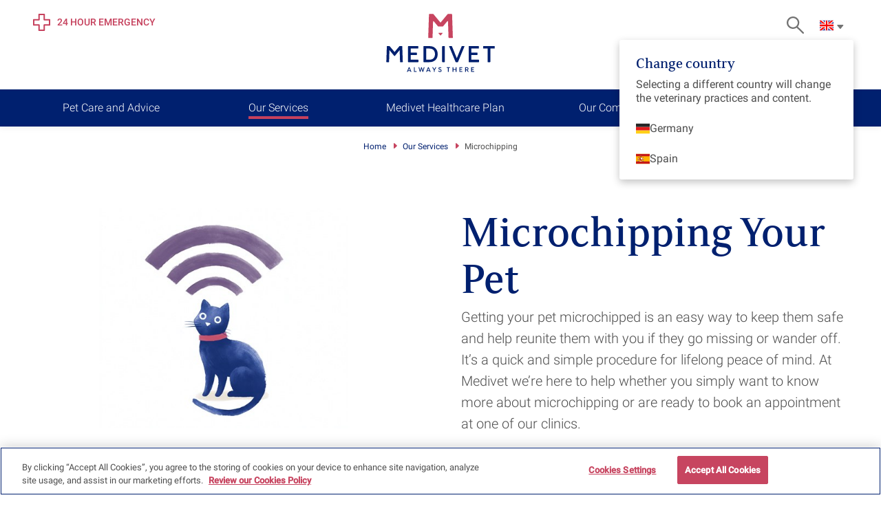

--- FILE ---
content_type: text/html; charset=utf-8
request_url: https://www.medivetgroup.com/vet-practice-services/microchipping/
body_size: 30393
content:







<!DOCTYPE html>
<html class="wf-active" lang="en-GB">
<head>
    <meta charset="utf-8" />
    <meta http-equiv="X-UA-Compatible" content="IE=Edge" />
    <meta name="viewport" content="width=device-width, initial-scale=1.0" />

    <link rel="preload" href="/static/assets/fonts/roboto/KFOlCnqEu92Fr1MmEU9fABc4AMP6lbBP.woff2" as="font" type="font/woff2" crossorigin>
    <link rel="preload" href="/static/assets/fonts/roboto/KFOlCnqEu92Fr1MmEU9fBBc4AMP6lQ.woff2" as="font" type="font/woff2" crossorigin>
    <link rel="preload" href="/static/assets/fonts/roboto/KFOlCnqEu92Fr1MmEU9fBxc4AMP6lbBP.woff2" as="font" type="font/woff2" crossorigin>
    <link rel="preload" href="/static/assets/fonts/roboto/KFOlCnqEu92Fr1MmEU9fCBc4AMP6lbBP.woff2" as="font" type="font/woff2" crossorigin>
    <link rel="preload" href="/static/assets/fonts/roboto/KFOlCnqEu92Fr1MmEU9fChc4AMP6lbBP.woff2" as="font" type="font/woff2" crossorigin>
    <link rel="preload" href="/static/assets/fonts/roboto/KFOlCnqEu92Fr1MmEU9fCRc4AMP6lbBP.woff2" as="font" type="font/woff2" crossorigin>
    <link rel="preload" href="/static/assets/fonts/roboto/KFOlCnqEu92Fr1MmEU9fCxc4AMP6lbBP.woff2" as="font" type="font/woff2" crossorigin>
    <link rel="preload" href="/static/assets/fonts/roboto/KFOlCnqEu92Fr1MmSU5fABc4AMP6lbBP.woff2" as="font" type="font/woff2" crossorigin>
    <link rel="preload" href="/static/assets/fonts/roboto/KFOlCnqEu92Fr1MmSU5fBBc4AMP6lQ.woff2" as="font" type="font/woff2" crossorigin>
    <link rel="preload" href="/static/assets/fonts/roboto/KFOlCnqEu92Fr1MmSU5fBxc4AMP6lbBP.woff2" as="font" type="font/woff2" crossorigin>
    <link rel="preload" href="/static/assets/fonts/roboto/KFOlCnqEu92Fr1MmSU5fCBc4AMP6lbBP.woff2" as="font" type="font/woff2" crossorigin>
    <link rel="preload" href="/static/assets/fonts/roboto/KFOlCnqEu92Fr1MmSU5fChc4AMP6lbBP.woff2" as="font" type="font/woff2" crossorigin>
    <link rel="preload" href="/static/assets/fonts/roboto/KFOlCnqEu92Fr1MmSU5fCRc4AMP6lbBP.woff2" as="font" type="font/woff2" crossorigin>
    <link rel="preload" href="/static/assets/fonts/roboto/KFOlCnqEu92Fr1MmSU5fCxc4AMP6lbBP.woff2" as="font" type="font/woff2" crossorigin>
    <link rel="preload" href="/static/assets/fonts/roboto/KFOmCnqEu92Fr1Mu4mxKKTU1Kg.woff2" as="font" type="font/woff2" crossorigin>
    <link rel="preload" href="/static/assets/fonts/roboto/KFOmCnqEu92Fr1Mu4WxKKTU1Kvnz.woff2" as="font" type="font/woff2" crossorigin>
    <link rel="preload" href="/static/assets/fonts/roboto/KFOmCnqEu92Fr1Mu5mxKKTU1Kvnz.woff2" as="font" type="font/woff2" crossorigin>
    <link rel="preload" href="/static/assets/fonts/roboto/KFOmCnqEu92Fr1Mu7GxKKTU1Kvnz.woff2" as="font" type="font/woff2" crossorigin>
    <link rel="preload" href="/static/assets/fonts/roboto/KFOmCnqEu92Fr1Mu7mxKKTU1Kvnz.woff2" as="font" type="font/woff2" crossorigin>
    <link rel="preload" href="/static/assets/fonts/roboto/KFOmCnqEu92Fr1Mu7WxKKTU1Kvnz.woff2" as="font" type="font/woff2" crossorigin>
    <link rel="preload" href="/static/assets/fonts/roboto/KFOmCnqEu92Fr1Mu72xKKTU1Kvnz.woff2" as="font" type="font/woff2" crossorigin>

    <link rel="icon" href="/static/images/icons/favicon144.png">
    <link rel="icon" href="/static/images/icons/favicon180.png">
    <link rel="icon" href="/static/images/icons/favicon192.png">
    <link rel="apple-touch-icon" href="/static/images/icons/favicon192.png">
    <link rel="icon" href="/static/images/icons/favicon512.png">
    <link rel="manifest" href="/static/manifest.json">

    <meta name="format-detection" content="telephone=no">

    <meta name="keywords" content="" />
    <meta name="description" content="Pet Microchipping is an easy way of keeping track of your precious pets should they wander of get lost. " />

    <link rel="stylesheet" type="text/css" href='/static/css/styles.css?v1.2.3.5'>
    <style>
        @font-face {
            font-family: "Roboto";
            font-style: normal;
            font-weight: 300;
            src: url("/static/assets/fonts/roboto/KFOlCnqEu92Fr1MmSU5fCRc4AMP6lbBP.woff2") format("woff2");
            unicode-range: U 0460-052F, U 1C80-1C88, U 20B4, U 2DE0-2DFF, U A640-A69F, U FE2E-FE2F
        }

        @font-face {
            font-family: "Roboto";
            font-style: normal;
            font-weight: 300;
            src: url("/static/assets/fonts/roboto/KFOlCnqEu92Fr1MmSU5fABc4AMP6lbBP.woff2") format("woff2");
            unicode-range: U 0301, U 0400-045F, U 0490-0491, U 04B0-04B1, U 2116
        }

        @font-face {
            font-family: "Roboto";
            font-style: normal;
            font-weight: 300;
            src: url("/static/assets/fonts/roboto/KFOlCnqEu92Fr1MmSU5fCBc4AMP6lbBP.woff2") format("woff2");
            unicode-range: U 1F00-1FFF
        }

        @font-face {
            font-family: "Roboto";
            font-style: normal;
            font-weight: 300;
            src: url("/static/assets/fonts/roboto/KFOlCnqEu92Fr1MmSU5fBxc4AMP6lbBP.woff2") format("woff2");
            unicode-range: U 0370-03FF
        }

        @font-face {
            font-family: "Roboto";
            font-style: normal;
            font-weight: 300;
            src: url("/static/assets/fonts/roboto/KFOlCnqEu92Fr1MmSU5fCxc4AMP6lbBP.woff2") format("woff2");
            unicode-range: U 0102-0103, U 0110-0111, U 0128-0129, U 0168-0169, U 01A0-01A1, U 01AF-01B0, U 1EA0-1EF9, U 20AB
        }

        @font-face {
            font-family: "Roboto";
            font-style: normal;
            font-weight: 300;
            src: url("/static/assets/fonts/roboto/KFOlCnqEu92Fr1MmSU5fChc4AMP6lbBP.woff2") format("woff2");
            unicode-range: U 0100-02AF, U 1E00-1EFF, U 2020, U 20A0-20AB, U 20AD-20CF, U 2113, U 2C60-2C7F, U A720-A7FF
        }

        @font-face {
            font-family: "Roboto";
            font-style: normal;
            font-weight: 300;
            src: url("/static/assets/fonts/roboto/KFOlCnqEu92Fr1MmSU5fBBc4AMP6lQ.woff2") format("woff2");
            unicode-range: U 0000-00FF, U 0131, U 0152-0153, U 02BB-02BC, U 02C6, U 02DA, U 02DC, U 2000-206F, U 2074, U 20AC, U 2122, U 2191, U 2193, U 2212, U 2215, U FEFF, U FFFD
        }

        @font-face {
            font-family: "Roboto";
            font-style: normal;
            font-weight: 400;
            src: url("/static/assets/fonts/roboto/KFOmCnqEu92Fr1Mu72xKKTU1Kvnz.woff2") format("woff2");
            unicode-range: U 0460-052F, U 1C80-1C88, U 20B4, U 2DE0-2DFF, U A640-A69F, U FE2E-FE2F
        }

        @font-face {
            font-family: "Roboto";
            font-style: normal;
            font-weight: 400;
            src: url("/static/assets/fonts/roboto/KFOmCnqEu92Fr1Mu5mxKKTU1Kvnz.woff2") format("woff2");
            unicode-range: U 0301, U 0400-045F, U 0490-0491, U 04B0-04B1, U 2116
        }

        @font-face {
            font-family: "Roboto";
            font-style: normal;
            font-weight: 400;
            src: url("/static/assets/fonts/roboto/KFOmCnqEu92Fr1Mu7mxKKTU1Kvnz.woff2") format("woff2");
            unicode-range: U 1F00-1FFF
        }

        @font-face {
            font-family: "Roboto";
            font-style: normal;
            font-weight: 400;
            src: url("/static/assets/fonts/roboto/KFOmCnqEu92Fr1Mu4WxKKTU1Kvnz.woff2") format("woff2");
            unicode-range: U 0370-03FF
        }

        @font-face {
            font-family: "Roboto";
            font-style: normal;
            font-weight: 400;
            src: url("/static/assets/fonts/roboto/KFOmCnqEu92Fr1Mu7WxKKTU1Kvnz.woff2") format("woff2");
            unicode-range: U 0102-0103, U 0110-0111, U 0128-0129, U 0168-0169, U 01A0-01A1, U 01AF-01B0, U 1EA0-1EF9, U 20AB
        }

        @font-face {
            font-family: "Roboto";
            font-style: normal;
            font-weight: 400;
            src: url("/static/assets/fonts/roboto/KFOmCnqEu92Fr1Mu7GxKKTU1Kvnz.woff2") format("woff2");
            unicode-range: U 0100-02AF, U 1E00-1EFF, U 2020, U 20A0-20AB, U 20AD-20CF, U 2113, U 2C60-2C7F, U A720-A7FF
        }

        @font-face {
            font-family: "Roboto";
            font-style: normal;
            font-weight: 400;
            src: url("/static/assets/fonts/roboto/KFOmCnqEu92Fr1Mu4mxKKTU1Kg.woff2") format("woff2");
            unicode-range: U 0000-00FF, U 0131, U 0152-0153, U 02BB-02BC, U 02C6, U 02DA, U 02DC, U 2000-206F, U 2074, U 20AC, U 2122, U 2191, U 2193, U 2212, U 2215, U FEFF, U FFFD
        }

        @font-face {
            font-family: "Roboto";
            font-style: normal;
            font-weight: 500;
            src: url("/static/assets/fonts/roboto/KFOlCnqEu92Fr1MmEU9fCRc4AMP6lbBP.woff2") format("woff2");
            unicode-range: U 0460-052F, U 1C80-1C88, U 20B4, U 2DE0-2DFF, U A640-A69F, U FE2E-FE2F
        }

        @font-face {
            font-family: "Roboto";
            font-style: normal;
            font-weight: 500;
            src: url("/static/assets/fonts/roboto/KFOlCnqEu92Fr1MmEU9fABc4AMP6lbBP.woff2") format("woff2");
            unicode-range: U 0301, U 0400-045F, U 0490-0491, U 04B0-04B1, U 2116
        }

        @font-face {
            font-family: "Roboto";
            font-style: normal;
            font-weight: 500;
            src: url("/static/assets/fonts/roboto/KFOlCnqEu92Fr1MmEU9fCBc4AMP6lbBP.woff2") format("woff2");
            unicode-range: U 1F00-1FFF
        }

        @font-face {
            font-family: "Roboto";
            font-style: normal;
            font-weight: 500;
            src: url("/static/assets/fonts/roboto/KFOlCnqEu92Fr1MmEU9fBxc4AMP6lbBP.woff2") format("woff2");
            unicode-range: U 0370-03FF
        }

        @font-face {
            font-family: "Roboto";
            font-style: normal;
            font-weight: 500;
            src: url("/static/assets/fonts/roboto/KFOlCnqEu92Fr1MmEU9fCxc4AMP6lbBP.woff2") format("woff2");
            unicode-range: U 0102-0103, U 0110-0111, U 0128-0129, U 0168-0169, U 01A0-01A1, U 01AF-01B0, U 1EA0-1EF9, U 20AB
        }

        @font-face {
            font-family: "Roboto";
            font-style: normal;
            font-weight: 500;
            src: url("/static/assets/fonts/roboto/KFOlCnqEu92Fr1MmEU9fChc4AMP6lbBP.woff2") format("woff2");
            unicode-range: U 0100-02AF, U 1E00-1EFF, U 2020, U 20A0-20AB, U 20AD-20CF, U 2113, U 2C60-2C7F, U A720-A7FF
        }

        @font-face {
            font-family: "Roboto";
            font-style: normal;
            font-weight: 500;
            src: url("/static/assets/fonts/roboto/KFOlCnqEu92Fr1MmEU9fBBc4AMP6lQ.woff2") format("woff2");
            unicode-range: U 0000-00FF, U 0131, U 0152-0153, U 02BB-02BC, U 02C6, U 02DA, U 02DC, U 2000-206F, U 2074, U 20AC, U 2122, U 2191, U 2193, U 2212, U 2215, U FEFF, U FFFD
        }

        @font-face {
            font-family: fsSallyMedium;
            src: url(/static/assets/fonts/fs_sally-medium-webfont.woff2) format("woff2"),url(/static/assets/fonts/fs_sally-medium-webfont.woff) format("woff");
            font-weight: 400;
            font-style: normal
        }

        @font-face {
            font-family: fsSallyMediumItalic;
            src: url(/static/assets/fonts/fs_sally-medium_italic-webfont.woff2) format("woff2"),url(/static/assets/fonts/fs_sally-medium_italic-webfont.woff) format("woff");
            font-weight: 400;
            font-style: normal
        }

        @font-face {
            font-family: fsSallyRegular;
            src: url(/static/assets/fonts/fs_sally-regular-webfont.woff2) format("woff2"),url(/static/assets/fonts/fs_sally-regular-webfont.woff) format("woff");
            font-weight: 400;
            font-style: normal
        }
    </style>

    
    

<!-- Google Tag Manager -->
<script>(function(w,d,s,l,i){w[l]=w[l]||[];w[l].push({'gtm.start':
new Date().getTime(),event:'gtm.js'});var f=d.getElementsByTagName(s)[0],
j=d.createElement(s),dl=l!='dataLayer'?'&l='+l:'';j.async=true;j.src=
'https://www.googletagmanager.com/gtm.js?id='+i+dl;f.parentNode.insertBefore(j,f);
})(window,document,'script','dataLayer','GTM-TGXVMBJ');</script>
<!-- End Google Tag Manager -->
<!-- OneTrust Cookies Consent Notice start for medivetgroup.com -->
<script src="https://cdn.cookielaw.org/scripttemplates/otSDKStub.js"  type="text/javascript" charset="UTF-8" data-domain-script="44064de3-b61f-4a27-ba90-ada50c2c27b5" ></script>
<script type="text/javascript">
function OptanonWrapper() { }
</script>
<!-- OneTrust Cookies Consent Notice end for medivetgroup.com -->
<!-- Start VWO Async SmartCode -->
<link rel="preconnect" href="https://dev.visualwebsiteoptimizer.com" />
<script type='text/javascript' id='vwoCode'>
window._vwo_code || (function() {
var account_id=1008163,
version=2.1,
settings_tolerance=2000,
hide_element='body',
hide_element_style = 'opacity:0 !important;filter:alpha(opacity=0) !important;background:none !important;transition:none !important;',
/* DO NOT EDIT BELOW THIS LINE */
f=false,w=window,d=document,v=d.querySelector('#vwoCode'),cK='_vwo_'+account_id+'_settings',cc={};try{var c=JSON.parse(localStorage.getItem('_vwo_'+account_id+'_config'));cc=c&&typeof c==='object'?c:{}}catch(e){}var stT=cc.stT==='session'?w.sessionStorage:w.localStorage;code={nonce:v&&v.nonce,use_existing_jquery:function(){return typeof use_existing_jquery!=='undefined'?use_existing_jquery:undefined},library_tolerance:function(){return typeof library_tolerance!=='undefined'?library_tolerance:undefined},settings_tolerance:function(){return cc.sT||settings_tolerance},hide_element_style:function(){return'{'+(cc.hES||hide_element_style)+'}'},hide_element:function(){if(performance.getEntriesByName('first-contentful-paint')[0]){return''}return typeof cc.hE==='string'?cc.hE:hide_element},getVersion:function(){return version},finish:function(e){if(!f){f=true;var t=d.getElementById('_vis_opt_path_hides');if(t)t.parentNode.removeChild(t);if(e)(new Image).src='https://dev.visualwebsiteoptimizer.com/ee.gif?a='+account_id+e}},finished:function(){return f},addScript:function(e){var t=d.createElement('script');t.type='text/javascript';if(e.src){t.src=e.src}else{t.text=e.text}v&&t.setAttribute('nonce',v.nonce);d.getElementsByTagName('head')[0].appendChild(t)},load:function(e,t){var n=this.getSettings(),i=d.createElement('script'),r=this;t=t||{};if(n){i.textContent=n;d.getElementsByTagName('head')[0].appendChild(i);if(!w.VWO||VWO.caE){stT.removeItem(cK);r.load(e)}}else{var o=new XMLHttpRequest;o.open('GET',e,true);o.withCredentials=!t.dSC;o.responseType=t.responseType||'text';o.onload=function(){if(t.onloadCb){return t.onloadCb(o,e)}if(o.status===200||o.status===304){_vwo_code.addScript({text:o.responseText})}else{_vwo_code.finish('&e=loading_failure:'+e)}};o.onerror=function(){if(t.onerrorCb){return t.onerrorCb(e)}_vwo_code.finish('&e=loading_failure:'+e)};o.send()}},getSettings:function(){try{var e=stT.getItem(cK);if(!e){return}e=JSON.parse(e);if(Date.now()>e.e){stT.removeItem(cK);return}return e.s}catch(e){return}},init:function(){if(d.URL.indexOf('__vwo_disable__')>-1)return;var e=this.settings_tolerance();w._vwo_settings_timer=setTimeout(function(){_vwo_code.finish();stT.removeItem(cK)},e);var t;if(this.hide_element()!=='body'){t=d.createElement('style');var n=this.hide_element(),i=n?n+this.hide_element_style():'',r=d.getElementsByTagName('head')[0];t.setAttribute('id','_vis_opt_path_hides');v&&t.setAttribute('nonce',v.nonce);t.setAttribute('type','text/css');if(t.styleSheet)t.styleSheet.cssText=i;else t.appendChild(d.createTextNode(i));r.appendChild(t)}else{t=d.getElementsByTagName('head')[0];var i=d.createElement('div');i.style.cssText='z-index: 2147483647 !important;position: fixed !important;left: 0 !important;top: 0 !important;width: 100% !important;height: 100% !important;background: white !important;display: block !important;';i.setAttribute('id','_vis_opt_path_hides');i.classList.add('_vis_hide_layer');t.parentNode.insertBefore(i,t.nextSibling)}var o=window._vis_opt_url||d.URL,s='https://dev.visualwebsiteoptimizer.com/j.php?a='+account_id+'&u='+encodeURIComponent(o)+'&vn='+version;if(w.location.search.indexOf('_vwo_xhr')!==-1){this.addScript({src:s})}else{this.load(s+'&x=true')}}};w._vwo_code=code;code.init();})();
</script>
<!-- End VWO Async SmartCode -->
<!-- TikTok Pixel Code Start -->
<script>
!function (w, d, t) {
  w.TiktokAnalyticsObject=t;var ttq=w[t]=w[t]||[];ttq.methods=["page","track","identify","instances","debug","on","off","once","ready","alias","group","enableCookie","disableCookie","holdConsent","revokeConsent","grantConsent"],ttq.setAndDefer=function(t,e){t[e]=function(){t.push([e].concat(Array.prototype.slice.call(arguments,0)))}};for(var i=0;i<ttq.methods.length;i++)ttq.setAndDefer(ttq,ttq.methods[i]);ttq.instance=function(t){for(
var e=ttq._i[t]||[],n=0;n<ttq.methods.length;n++)ttq.setAndDefer(e,ttq.methods[n]);return e},ttq.load=function(e,n){var r="https://analytics.tiktok.com/i18n/pixel/events.js",o=n&&n.partner;ttq._i=ttq._i||{},ttq._i[e]=[],ttq._i[e]._u=r,ttq._t=ttq._t||{},ttq._t[e]=+new Date,ttq._o=ttq._o||{},ttq._o[e]=n||{};n=document.createElement("script")
;n.type="text/javascript",n.async=!0,n.src=r+"?sdkid="+e+"&lib="+t;e=document.getElementsByTagName("script")[0];e.parentNode.insertBefore(n,e)};
 
 
  ttq.load('D04ALBBC77U1QSDFEKUG');
  ttq.page();
}(window, document, 'ttq');
</script>
<!-- TikTok Pixel Code End -->


    <title>Pet Microchipping | Find Pet Microchipping Near You | Medivet</title>
        <link rel="canonical" href="https://www.medivetgroup.com/vet-practice-services/microchipping/" />

    

    
     

<script type="text/javascript">var appInsights=window.appInsights||function(config){function t(config){i[config]=function(){var t=arguments;i.queue.push(function(){i[config].apply(i,t)})}}var i={config:config},u=document,e=window,o="script",s="AuthenticatedUserContext",h="start",c="stop",l="Track",a=l+"Event",v=l+"Page",r,f;setTimeout(function(){var t=u.createElement(o);t.src=config.url||"https://js.monitor.azure.com/scripts/a/ai.0.js";u.getElementsByTagName(o)[0].parentNode.appendChild(t)});try{i.cookie=u.cookie}catch(y){}for(i.queue=[],r=["Event","Exception","Metric","PageView","Trace","Dependency"];r.length;)t("track"+r.pop());return t("set"+s),t("clear"+s),t(h+a),t(c+a),t(h+v),t(c+v),t("flush"),config.disableExceptionTracking||(r="onerror",t("_"+r),f=e[r],e[r]=function(config,t,u,e,o){var s=f&&f(config,t,u,e,o);return s!==!0&&i["_"+r](config,t,u,e,o),s}),i}({instrumentationKey:"8ae610b9-b352-4fd1-8928-e4acad5cacd9",sdkExtension:"a"});window.appInsights=appInsights;appInsights.queue&&appInsights.queue.length===0&&appInsights.trackPageView();</script><link rel="alternate" hreflang="es-ES" href="https://www.medivetgroup.com/es-es/servicios/microchip/" />
<link rel="alternate" hreflang="de-DE" href="https://www.medivetgroup.com/de-de/dienstleistungen/mikrochip/" />
<link rel="alternate" hreflang="en-GB" href="https://www.medivetgroup.com/vet-practice-services/microchipping/" />
</head>

<body class=" tempclass">
<!-- Google Tag Manager (noscript) -->
<noscript><iframe src="https://www.googletagmanager.com/ns.html?id=GTM-TGXVMBJ"
height="0" width="0" style="display:none;visibility:hidden"></iframe></noscript>
<!-- End Google Tag Manager (noscript) -->

    
    

    <button id="skipToContent" class="button cta skipToContent">Skip to content</button>




<header class="sticky-events">
    <div class="stickyWrapper">
        <div class="innerHeader">           
            <div class="buttonHolder group3">
                <button title="menu" class="menuIcon button icon secondary" id="menuIcon" disabled aria-label="Open main navigation menu">
                    <span class="closed">
                        <span class="icon ">
                            <svg>
                                <title>Menu</title>
                                <use xlink:href="#svg-menu"></use>
                            </svg>
                        </span>
                    </span>
                    <span class="opened">
                        <span class="icon ">
                            <svg>
                                <title>Close Menu</title>
                                <use xlink:href="#svg-menuClose"></use>
                            </svg>
                        </span>
                    </span>
                </button>
            </div>

            <div class="logoHolder">
                <a class="logo button" href="/">
                    <svg>
                        <title>Medivet</title>
                        <use xlink:href="#svg-logoSquare"></use>
                    </svg>
                </a>
            </div>
            
            <div class="buttonHolder group1">
                    <button class="search button icon secondary" id="siteSearch" disabled aria-label="Open search form">
                        <span class="ctaWrap">
                            <span class="closed">
                                <span class="icon ">
                                    <svg>
                                        <title>Search site</title>
                                        <use xlink:href="#svg-search"></use>
                                    </svg>
                                </span>
                            </span>
                            <span class="opened">
                                <span class="icon ">
                                    <svg>
                                        <title>Close Search</title>
                                        <use xlink:href="#svg-menuClose"></use>
                                    </svg>
                                </span>
                            </span>
                        </span>
                    </button>

    <div class="toggle-outer language-outer language--header">
        <button class="button toggle language-toggle" data-toggle-target="#language-dropdown--header" data-toggle-close-auto="true" aria-expanded="false">
            <img src="/static/images/languages/en.svg" alt="en-GB" class="language-flag"><span class="icon">
                <svg>
                    <title>arrow</title>
                    <use xlink:href="#svg-arrow"></use>
                </svg>
            </span>
        </button>
        <div id="language-dropdown--header" class="toggle-panel toggle-panel--dropdown language-dropdown" aria-hidden="true" style="">
            <div class="toggle-panel-content language-panel-content">
                    <div class="language-block">
                        <div class="language-title">Change country</div>
                        Selecting a different country will change the veterinary practices and content.
                    </div>

                        <a href="/de-de/" class="language-link"><img src="/static/images/languages/de.svg" alt="de-DE" class="language-flag"> <span>Germany</span></a>
                        <a href="/es-es/" class="language-link"><img src="/static/images/languages/es.svg" alt="es-ES" class="language-flag"> <span>Spain</span></a>
            </div>
        </div>
    </div>




                    <div class="searchBar">
                        <form method="get" action="/site-search/">
                            <div class="formItem text">
                                <input type="text" maxlength="50" name="query" placeholder="Search site" aria-label="Search site" required />
                                <button type="submit" class="button icon secondary" aria-label="Submit search">
                                    <span class="icon pink">
                                        <svg>
                                            <title>Search</title>
                                            <use xlink:href="#svg-search"></use>
                                        </svg>
                                    </span>
                                </button>
                            </div>
                        </form>
                    </div>
            </div>

            <nav class="nav" id="menuNav">
                <ul>
                    

            <li class="subMenu">
                <a href="/pet-care/pet-advice/" class=""><span>Pet Care and Advice</span></a>

                <div class="megaMenu megaLayoutPromo">
                    <div class="innerMenu section">
                        <a href="javascript:;" class="closeSubMenu">
                            <span class="icon blue">
                                <svg><use xlink:href="#svg-arrow"></use></svg>
                            </span>
                            Back
                        </a>

                        <h3><a href="/pet-care/pet-advice/" class="active">Pet Care and Advice</a></h3>

                        <div class="grid">
                            <div class="col-md-6 ">
                                <div>
                                    <div class="grid">
                                            <div class="col-6 innerCol">
                                                <ul>
                                                    <li>
                                                        <span class="icon pink">
                                                            <svg><use xlink:href="#svg-arrow"></use></svg>
                                                        </span>
                                                        <a href="/pet-care/dog-advice/">Dog Advice</a>
                                                    </li>
                                                </ul>
                                            </div>
                                            <div class="col-6 innerCol">
                                                <ul>
                                                    <li>
                                                        <span class="icon pink">
                                                            <svg><use xlink:href="#svg-arrow"></use></svg>
                                                        </span>
                                                        <a href="/pet-care/cat-advice/">Cat Advice</a>
                                                    </li>
                                                </ul>
                                            </div>
                                            <div class="col-6 innerCol">
                                                <ul>
                                                    <li>
                                                        <span class="icon pink">
                                                            <svg><use xlink:href="#svg-arrow"></use></svg>
                                                        </span>
                                                        <a href="/pet-care/rabbit-advice/">Rabbit Advice</a>
                                                    </li>
                                                </ul>
                                            </div>
                                            <div class="col-6 innerCol">
                                                <ul>
                                                    <li>
                                                        <span class="icon pink">
                                                            <svg><use xlink:href="#svg-arrow"></use></svg>
                                                        </span>
                                                        <a href="/pet-care/puppy-and-kitten-advice/">Puppy &amp; Kitten Advice</a>
                                                    </li>
                                                </ul>
                                            </div>
                                            <div class="col-6 innerCol">
                                                <ul>
                                                    <li>
                                                        <span class="icon pink">
                                                            <svg><use xlink:href="#svg-arrow"></use></svg>
                                                        </span>
                                                        <a href="/pet-care/symptom-checker/">Symptom Checker</a>
                                                    </li>
                                                </ul>
                                            </div>
                                            <div class="col-6 innerCol">
                                                <ul>
                                                    <li>
                                                        <span class="icon pink">
                                                            <svg><use xlink:href="#svg-arrow"></use></svg>
                                                        </span>
                                                        <a href="/pet-care/poisons-checker/">Poisons Checker</a>
                                                    </li>
                                                </ul>
                                            </div>
                                    </div>
                                </div>
                            </div>
                            <div class="col-md-6 col-12">
                                    <h3>Search trusted advice from experienced vets</h3>
                                    <form method="get" action="/pet-care/pet-advice/">
                                        <div class="formItem text">
                                            <input type="text" name="query" placeholder="Enter topic" aria-label="Enter topic" required="">
                                            <button type="submit" class="button icon secondary">
                                                <span class="icon pink">
                                                    <svg>
                                                        <title>Search</title>
                                                        <use xlink:href="#svg-search"></use>
                                                    </svg>
                                                </span>
                                            </button>
                                        </div>
                                    </form>
                            </div>
                        </div>
                    </div>
                </div>
            </li>
            <li class="subMenu">
                <a href="/vet-practice-services/" class="active"><span>Our Services</span></a>

                <div class="megaMenu megaLayoutPromo">
                    <div class="innerMenu section">
                        <a href="javascript:;" class="closeSubMenu">
                            <span class="icon blue">
                                <svg><use xlink:href="#svg-arrow"></use></svg>
                            </span>
                            Back
                        </a>

                        <h3><a href="/vet-practice-services/" class="active">Our Services</a></h3>

                        <div class="grid">
                            <div class="col-md-6 ">
                                <div>
                                    <div class="grid">
                                            <div class="col-6 innerCol">
                                                <ul>
                                                    <li>
                                                        <span class="icon pink">
                                                            <svg><use xlink:href="#svg-arrow"></use></svg>
                                                        </span>
                                                        <a href="/vet-practice-services/vaccinations/">Vaccinations</a>
                                                    </li>
                                                </ul>
                                            </div>
                                            <div class="col-6 innerCol">
                                                <ul>
                                                    <li>
                                                        <span class="icon pink">
                                                            <svg><use xlink:href="#svg-arrow"></use></svg>
                                                        </span>
                                                        <a href="/vet-practice-services/neutering/">Neutering</a>
                                                    </li>
                                                </ul>
                                            </div>
                                            <div class="col-6 innerCol">
                                                <ul>
                                                    <li>
                                                        <span class="icon pink">
                                                            <svg><use xlink:href="#svg-arrow"></use></svg>
                                                        </span>
                                                        <a href="/vet-practice-services/microchipping/">Microchipping</a>
                                                    </li>
                                                </ul>
                                            </div>
                                            <div class="col-6 innerCol">
                                                <ul>
                                                    <li>
                                                        <span class="icon pink">
                                                            <svg><use xlink:href="#svg-arrow"></use></svg>
                                                        </span>
                                                        <a href="/vet-practice-services/parasite-care/">Fleas, Ticks and Worming</a>
                                                    </li>
                                                </ul>
                                            </div>
                                            <div class="col-6 innerCol">
                                                <ul>
                                                    <li>
                                                        <span class="icon pink">
                                                            <svg><use xlink:href="#svg-arrow"></use></svg>
                                                        </span>
                                                        <a href="/vet-practice-services/pet-ultrasound/">Ultrasound</a>
                                                    </li>
                                                </ul>
                                            </div>
                                            <div class="col-6 innerCol">
                                                <ul>
                                                    <li>
                                                        <span class="icon pink">
                                                            <svg><use xlink:href="#svg-arrow"></use></svg>
                                                        </span>
                                                        <a href="/vet-practice-services/pet-keyhole-surgery/">Keyhole Surgery</a>
                                                    </li>
                                                </ul>
                                            </div>
                                            <div class="col-6 innerCol">
                                                <ul>
                                                    <li>
                                                        <span class="icon pink">
                                                            <svg><use xlink:href="#svg-arrow"></use></svg>
                                                        </span>
                                                        <a href="/vet-practice-services/pet-mri/">MRI</a>
                                                    </li>
                                                </ul>
                                            </div>
                                            <div class="col-6 innerCol">
                                                <ul>
                                                    <li>
                                                        <span class="icon pink">
                                                            <svg><use xlink:href="#svg-arrow"></use></svg>
                                                        </span>
                                                        <a href="/vet-practice-services/veterinary-x-ray/">X-Rays</a>
                                                    </li>
                                                </ul>
                                            </div>
                                            <div class="col-6 innerCol">
                                                <ul>
                                                    <li>
                                                        <span class="icon pink">
                                                            <svg><use xlink:href="#svg-arrow"></use></svg>
                                                        </span>
                                                        <a href="/vet-practice-services/pet-ct-scan/">CT Imaging</a>
                                                    </li>
                                                </ul>
                                            </div>
                                            <div class="col-6 innerCol">
                                                <ul>
                                                    <li>
                                                        <span class="icon pink">
                                                            <svg><use xlink:href="#svg-arrow"></use></svg>
                                                        </span>
                                                        <a href="/vet-practice-services/hydrotherapy/">Hydrotherapy</a>
                                                    </li>
                                                </ul>
                                            </div>
                                            <div class="col-6 innerCol">
                                                <ul>
                                                    <li>
                                                        <span class="icon pink">
                                                            <svg><use xlink:href="#svg-arrow"></use></svg>
                                                        </span>
                                                        <a href="/vet-practice-services/pet-dental-care/">Dental Care</a>
                                                    </li>
                                                </ul>
                                            </div>
                                            <div class="col-6 innerCol">
                                                <ul>
                                                    <li>
                                                        <span class="icon pink">
                                                            <svg><use xlink:href="#svg-arrow"></use></svg>
                                                        </span>
                                                        <a href="/vet-practice-services/cat-friendly-clinic/">Cat Friendly Clinic</a>
                                                    </li>
                                                </ul>
                                            </div>
                                            <div class="col-6 innerCol">
                                                <ul>
                                                    <li>
                                                        <span class="icon pink">
                                                            <svg><use xlink:href="#svg-arrow"></use></svg>
                                                        </span>
                                                        <a href="/vet-practice-services/pet-health-checks/">Pet Health Checks</a>
                                                    </li>
                                                </ul>
                                            </div>
                                            <div class="col-6 innerCol">
                                                <ul>
                                                    <li>
                                                        <span class="icon pink">
                                                            <svg><use xlink:href="#svg-arrow"></use></svg>
                                                        </span>
                                                        <a href="/vet-practice-services/physiotherapy/">Canine Physiotherapy</a>
                                                    </li>
                                                </ul>
                                            </div>
                                            <div class="col-6 innerCol">
                                                <ul>
                                                    <li>
                                                        <span class="icon pink">
                                                            <svg><use xlink:href="#svg-arrow"></use></svg>
                                                        </span>
                                                        <a href="/vet-practice-services/medivet-labs/">Medivet Labs</a>
                                                    </li>
                                                </ul>
                                            </div>
                                    </div>
                                </div>
                            </div>
                            <div class="col-md-6 col-12">
                                    <div class="promoBlock ">
                                        <a href="/vet-practice-services/my-medivet/" class="imageText">
                                            <div class="image"><img src="/globalassets/assets/illustrations/molly-looking-at-screen.jpg" alt="" loading="lazy"></div>
                                            <div class="text">
                                                <div class="innerText">
                                                    <h3>My Medivet: Your personalised online pet care platform </h3><p class="text-cta">Learn more</p>
                                                </div>
                                            </div>
                                        </a>
                                    </div>
                            </div>
                        </div>
                    </div>
                </div>
            </li>
            <li class="subMenu">
                <a href="/medivet-healthcare-plan/" class=""><span>Medivet Healthcare Plan</span></a>

                <div class="megaMenu megaLayoutPromo">
                    <div class="innerMenu section">
                        <a href="javascript:;" class="closeSubMenu">
                            <span class="icon blue">
                                <svg><use xlink:href="#svg-arrow"></use></svg>
                            </span>
                            Back
                        </a>

                        <h3><a href="/medivet-healthcare-plan/" class="active">Medivet Healthcare Plan</a></h3>

                        <div class="grid">
                            <div class="col-md-6 ">
                                <div>
                                    <div class="grid">
                                            <div class="col-6 innerCol">
                                                <ul>
                                                    <li>
                                                        <span class="icon pink">
                                                            <svg><use xlink:href="#svg-arrow"></use></svg>
                                                        </span>
                                                        <a href="/medivet-healthcare-plan/dog-health-plan/">Dog Health Plan</a>
                                                    </li>
                                                </ul>
                                            </div>
                                            <div class="col-6 innerCol">
                                                <ul>
                                                    <li>
                                                        <span class="icon pink">
                                                            <svg><use xlink:href="#svg-arrow"></use></svg>
                                                        </span>
                                                        <a href="/medivet-healthcare-plan/cat-health-plan/">Cat Health Plan</a>
                                                    </li>
                                                </ul>
                                            </div>
                                            <div class="col-6 innerCol">
                                                <ul>
                                                    <li>
                                                        <span class="icon pink">
                                                            <svg><use xlink:href="#svg-arrow"></use></svg>
                                                        </span>
                                                        <a href="/medivet-healthcare-plan/rabbit-health-plan/">Rabbit Health Plan</a>
                                                    </li>
                                                </ul>
                                            </div>
                                            <div class="col-6 innerCol">
                                                <ul>
                                                    <li>
                                                        <span class="icon pink">
                                                            <svg><use xlink:href="#svg-arrow"></use></svg>
                                                        </span>
                                                        <a href="/medivet-healthcare-plan/pet-insurance/">Pet Insurance</a>
                                                    </li>
                                                </ul>
                                            </div>
                                    </div>
                                </div>
                            </div>
                            <div class="col-md-6 col-12">
                                    <div class="promoBlock ">
                                        <a href="/medivet-healthcare-plan/difference-between-health-plans-and-insurance/" class="imageText">
                                            <div class="image"><img src="/globalassets/assets/medivet-stock-photography/cat-grooming_small.jpg" alt="" loading="lazy"></div>
                                            <div class="text">
                                                <div class="innerText">
                                                    <h3>The difference between pet healthcare plans and pet insurance</h3><p class="text-cta">Read more</p>
                                                </div>
                                            </div>
                                        </a>
                                    </div>
                            </div>
                        </div>
                    </div>
                </div>
            </li>
            <li class="subMenu">
                <a href="/about-medivet/" class=""><span>Our Company</span></a>

                <div class="megaMenu megaLayoutPromo">
                    <div class="innerMenu section">
                        <a href="javascript:;" class="closeSubMenu">
                            <span class="icon blue">
                                <svg><use xlink:href="#svg-arrow"></use></svg>
                            </span>
                            Back
                        </a>

                        <h3><a href="/about-medivet/" class="active">Our Company</a></h3>

                        <div class="grid">
                            <div class="col-md-6 ">
                                <div>
                                    <div class="grid">
                                            <div class="col-6 innerCol">
                                                <ul>
                                                    <li>
                                                        <span class="icon pink">
                                                            <svg><use xlink:href="#svg-arrow"></use></svg>
                                                        </span>
                                                        <a href="/about-medivet/company-overview/">Company Overview</a>
                                                    </li>
                                                </ul>
                                            </div>
                                            <div class="col-6 innerCol">
                                                <ul>
                                                    <li>
                                                        <span class="icon pink">
                                                            <svg><use xlink:href="#svg-arrow"></use></svg>
                                                        </span>
                                                        <a href="/about-medivet/become-a-branch-partner/">Become A Partner</a>
                                                    </li>
                                                </ul>
                                            </div>
                                            <div class="col-6 innerCol">
                                                <ul>
                                                    <li>
                                                        <span class="icon pink">
                                                            <svg><use xlink:href="#svg-arrow"></use></svg>
                                                        </span>
                                                        <a href="/about-medivet/why-choose-medivet/">Why Choose Medivet?</a>
                                                    </li>
                                                </ul>
                                            </div>
                                            <div class="col-6 innerCol">
                                                <ul>
                                                    <li>
                                                        <span class="icon pink">
                                                            <svg><use xlink:href="#svg-arrow"></use></svg>
                                                        </span>
                                                        <a href="/about-medivet/selling-your-practice/">Selling Your Practice</a>
                                                    </li>
                                                </ul>
                                            </div>
                                            <div class="col-6 innerCol">
                                                <ul>
                                                    <li>
                                                        <span class="icon pink">
                                                            <svg><use xlink:href="#svg-arrow"></use></svg>
                                                        </span>
                                                        <a href="/about-medivet/our-policies/">Our Policies and Reports</a>
                                                    </li>
                                                </ul>
                                            </div>
                                            <div class="col-6 innerCol">
                                                <ul>
                                                    <li>
                                                        <span class="icon pink">
                                                            <svg><use xlink:href="#svg-arrow"></use></svg>
                                                        </span>
                                                        <a href="/about-medivet/news/">Medivet News</a>
                                                    </li>
                                                </ul>
                                            </div>
                                            <div class="col-6 innerCol">
                                                <ul>
                                                    <li>
                                                        <span class="icon pink">
                                                            <svg><use xlink:href="#svg-arrow"></use></svg>
                                                        </span>
                                                        <a href="/about-medivet/animal-welfare/">Our Charities</a>
                                                    </li>
                                                </ul>
                                            </div>
                                            <div class="col-6 innerCol">
                                                <ul>
                                                    <li>
                                                        <span class="icon pink">
                                                            <svg><use xlink:href="#svg-arrow"></use></svg>
                                                        </span>
                                                        <a href="/about-medivet/medivet-stories/">Medivet Stories</a>
                                                    </li>
                                                </ul>
                                            </div>
                                    </div>
                                </div>
                            </div>
                            <div class="col-md-6 col-12">
                                    <div class="promoBlock ">
                                        <a href="https://careers.medivet.co.uk/" class="imageText">
                                            <div class="image"><img src="/globalassets/assets/illustrations/molly-listening-to-max-heart_small.jpg" alt="" loading="lazy"></div>
                                            <div class="text">
                                                <div class="innerText">
                                                    <h3>Join our community</h3><p class="text-cta">View jobs</p>
                                                </div>
                                            </div>
                                        </a>
                                    </div>
                            </div>
                        </div>
                    </div>
                </div>
            </li>
        <li class="subButton subLang">
            Change country
                <div class="toggle-outer language-outer language--menu">
        <button class="button toggle language-toggle" data-toggle-target="#language-dropdown--menu" data-toggle-close-auto="true" aria-expanded="false">
            <img src="/static/images/languages/en.svg" alt="en-GB" class="language-flag"><span class="icon">
                <svg>
                    <title>arrow</title>
                    <use xlink:href="#svg-arrow"></use>
                </svg>
            </span>
        </button>
        <div id="language-dropdown--menu" class="toggle-panel toggle-panel--dropdown language-dropdown" aria-hidden="true" style="">
            <div class="toggle-panel-content language-panel-content">

                        <a href="/de-de/" class="language-link"><img src="/static/images/languages/de.svg" alt="de-DE" class="language-flag"> <span>Germany</span></a>
                        <a href="/es-es/" class="language-link"><img src="/static/images/languages/es.svg" alt="es-ES" class="language-flag"> <span>Spain</span></a>
            </div>
        </div>
    </div>

        </li>



                        <li class="subButton">

                            <a  class="cta cta-tone" href="https://my.medivet.co.uk/" target='_blank' title='Sign in (Opens in new window)'>
                                Sign in
                            </a>
                        </li>

                        <li class="subButton"><a id="mainnav1" class="cta cta-tone reverse" href="/vet-practices/" >Find a practice</a></li>
                </ul>
            </nav>

                <div class="buttonHolder group2">
                    <a  class="emergencyPractice button secondary pink" href="/vet-practices/" target='_blank' title='Sign in (Opens in new window)'>
                        <div class="ctaWrap">
                            <div class="icon pink">
                                <svg xmlns="http://www.w3.org/2000/svg">
                                    <use xmlns:xlink="http://www.w3.org/1999/xlink" xlink:href="#svg-medical" />
                                </svg>
                            </div>
                            <span class="cta">
                                24 Hour Emergency 
                            </span>
                        </div>
                    </a>
                </div>
        </div>
    </div>

    
</header>

<section class="breadcrumbs">
    <div class="container-fluid">
        <div class="row">
            <div class="col">
                <nav aria-label="breadcrumb">
                    <ul class="breadcrumb">

                                <li class="breadcrumb__item "><a href="/">Home</a></li>
                                <li class="breadcrumb__item "><a href="/vet-practice-services/">Our Services</a></li>
                                <li class="breadcrumb__item active"><a href="/vet-practice-services/microchipping/">Microchipping</a></li>
                    </ul>
                </nav>
            </div>
        </div>
    </div>
</section>


    

    
<main>
<div><section class='section '  ><div class='section-wrap'><div class='grid '><div class="col-12 "><div class="heroBlock ">
    <div class="imageText">
        <div class="image" >
            <img sizes="(min-width: 1280px) 720px,(min-width: 1024px) calc(60vw - 47px), (min-width: 485px) 425px, calc(100vw - 40px)" alt="" src="/contentassets/b818557a679b4ab79c39decb492fbbc0/molly_microchip_rgb-web.jpg?width=720" loading="eager" srcsets="/contentassets/b818557a679b4ab79c39decb492fbbc0/molly_microchip_rgb-web.jpg?width=270 270w,/contentassets/b818557a679b4ab79c39decb492fbbc0/molly_microchip_rgb-web.jpg?width=425 425w,/contentassets/b818557a679b4ab79c39decb492fbbc0/molly_microchip_rgb-web.jpg?width=570 570w,/contentassets/b818557a679b4ab79c39decb492fbbc0/molly_microchip_rgb-web.jpg?width=720 720w,/contentassets/b818557a679b4ab79c39decb492fbbc0/molly_microchip_rgb-web.jpg?width=850 850w,/contentassets/b818557a679b4ab79c39decb492fbbc0/molly_microchip_rgb-web.jpg?width=1275 1275w,/contentassets/b818557a679b4ab79c39decb492fbbc0/molly_microchip_rgb-web.jpg?width=1440 1440w" />            
        </div>
        <div class="text">
            <div class="innerText">
                
                <h1>Microchipping Your Pet</h1>
                <p ><p>Getting your pet microchipped is an easy way to keep them safe and help reunite them with you if they go missing or wander off. It&rsquo;s a quick and simple procedure for lifelong peace of mind. At Medivet we&rsquo;re here to help whether you simply want to know more about microchipping or are ready to book an appointment at one of our clinics.</p></p>
                <div class="ctaGroup">

                </div>
            </div>
        </div>
    </div>
</div>
</div></div></div></section><section class='section '  ><div class='section-wrap'><div class='grid '><div class="col-4 ">

<div class="promoBlock   backgroundGreen">
        <div class="imageText">
                <div class="image" >
                    <img sizes="(min-width: 1280px) 600px, (min-width: 768px) calc(50vw - 40px), calc(100vw - 40px)" alt="" src="/contentassets/300871cc97c14794b9321040c5f98d05/dog-microchip-web.jpg?width=600" loading="lazy" srcsets="/contentassets/300871cc97c14794b9321040c5f98d05/dog-microchip-web.jpg?width=265 265w,/contentassets/300871cc97c14794b9321040c5f98d05/dog-microchip-web.jpg?width=345 345w,/contentassets/300871cc97c14794b9321040c5f98d05/dog-microchip-web.jpg?width=530 530w,/contentassets/300871cc97c14794b9321040c5f98d05/dog-microchip-web.jpg?width=600 600w,/contentassets/300871cc97c14794b9321040c5f98d05/dog-microchip-web.jpg?width=690 690w,/contentassets/300871cc97c14794b9321040c5f98d05/dog-microchip-web.jpg?width=1200 1200w" />
                </div>
            <div class="text">
                <div class="innerText">
                        <a href="/vet-practice-services/microchipping/dog-microchipping/"><h2>Microchipping Your Dog&nbsp;</h2></a>
                    <p><p>It's a legal requirement to have your dog microchipped.</p></p>

                        <a  class="button cta" href="/vet-practice-services/microchipping/dog-microchipping/" >Find out more</a>
                </div>
            </div>
        </div>
</div></div><div class="col-4 ">

<div class="promoBlock   backgroundTeal">
        <div class="imageText">
                <div class="image" >
                    <img sizes="(min-width: 1280px) 600px, (min-width: 768px) calc(50vw - 40px), calc(100vw - 40px)" alt="" src="/contentassets/060b2300a8e7452aa343102c9f8ec331/cat-microchip-web-1.jpg?width=600" loading="lazy" srcsets="/contentassets/060b2300a8e7452aa343102c9f8ec331/cat-microchip-web-1.jpg?width=265 265w,/contentassets/060b2300a8e7452aa343102c9f8ec331/cat-microchip-web-1.jpg?width=345 345w,/contentassets/060b2300a8e7452aa343102c9f8ec331/cat-microchip-web-1.jpg?width=530 530w,/contentassets/060b2300a8e7452aa343102c9f8ec331/cat-microchip-web-1.jpg?width=600 600w,/contentassets/060b2300a8e7452aa343102c9f8ec331/cat-microchip-web-1.jpg?width=690 690w,/contentassets/060b2300a8e7452aa343102c9f8ec331/cat-microchip-web-1.jpg?width=1200 1200w" />
                </div>
            <div class="text">
                <div class="innerText">
                        <a href="/vet-practice-services/microchipping/cat-microchipping/"><h2>Microchipping Your Cat</h2></a>
                    <p><p>Cats love to wander! Find out more about the benefits of microchipping your cat.</p></p>

                        <a  class="button cta" href="/vet-practice-services/microchipping/cat-microchipping/" >Find out more</a>
                </div>
            </div>
        </div>
</div></div><div class="col-4 ">

<div class="promoBlock   backgroundPurple">
        <div class="imageText">
                <div class="image" >
                    <img sizes="(min-width: 1280px) 600px, (min-width: 768px) calc(50vw - 40px), calc(100vw - 40px)" alt="" src="/contentassets/f0927b3e376148a6a3ca69e07bd8459b/rabbit-microchip-web.jpg?width=600" loading="lazy" srcsets="/contentassets/f0927b3e376148a6a3ca69e07bd8459b/rabbit-microchip-web.jpg?width=265 265w,/contentassets/f0927b3e376148a6a3ca69e07bd8459b/rabbit-microchip-web.jpg?width=345 345w,/contentassets/f0927b3e376148a6a3ca69e07bd8459b/rabbit-microchip-web.jpg?width=530 530w,/contentassets/f0927b3e376148a6a3ca69e07bd8459b/rabbit-microchip-web.jpg?width=600 600w,/contentassets/f0927b3e376148a6a3ca69e07bd8459b/rabbit-microchip-web.jpg?width=690 690w,/contentassets/f0927b3e376148a6a3ca69e07bd8459b/rabbit-microchip-web.jpg?width=1200 1200w" />
                </div>
            <div class="text">
                <div class="innerText">
                        <a href="/pet-care/pet-advice/responsible-pet-ownership/responsible-rabbit-owner/"><h2>Microchipping Your Rabbit</h2></a>
                    <p><p>Find out how to be a responsible rabbit owner, including microchipping</p></p>

                        <a  class="button cta" href="/pet-care/pet-advice/responsible-pet-ownership/responsible-rabbit-owner/" >Find out more</a>
                </div>
            </div>
        </div>
</div></div></div></div></section><section class='section '  ><div class='section-wrap'><div class='grid '><div class="col-12 "><div class="wysiwyg" style="padding: 1rem;">
    <h2><strong>What is pet microchipping?</strong></h2>
<p>A pet microchip is a tiny computer chip about the size of a grain of rice. It contains a unique code, used as a permanent form of ID and security for your pet.</p>
<p>Once your pet&rsquo;s been microchipped, you&rsquo;ll receive confirmation from a registered database containing an ID or reference number, plus your pet&rsquo;s microchip number.</p>
<p>If your pet goes missing and is later found, it simply needs to be scanned by a device a vet or animal shelter will have. This will recognise the microchip&rsquo;s unique code and identify your pet.</p>
<h2><strong>Is it law that pets should be microchipped?</strong></h2>
<p>By law if you own a dog or cat, you must get them microchipped though the rules are slightly different for each.</p>
<p>Dogs must be microchipped by the time they&rsquo;re eight weeks old. For cats in England, you need to get them microchipped by 20 weeks old. This is the case even if you have an indoor cat who never leaves your home.</p>
<p>The microchip will contain your details and be registered on a compliant database. If you don&rsquo;t have your pet microchipped, you may have to pay fine of up to &pound;500.</p>
<p>For other animals like rabbits, it&rsquo;s not compulsory but it is recommended - rabbits are master escapologists and can disappear from your garden! If they go missing, having them microchipped can help you be reunited with them.</p>
<h2><strong>Benefits of pet microchipping</strong></h2>
<p>Unlike collars or tags which can break, microchips offer a permanent way to identify your pet. Even if they lose their collar, a vet will always be able to tell who they belong to with a quick scan. It makes it far easier to reunite them with you if they go missing and are brought to a clinic or shelter.</p>
<p>If your pet is found injured and needs medical attention a microchip means you can be identified and contacted quickly to give permission for treatment. It also helps solve issues of ownership which can be really important in cases of pet theft or disputed ownership.</p>
<p>Unlike tags or collars microchips are low maintenance and don&rsquo;t need to be replaced. And if you&rsquo;re planning on travelling abroad with your pet it can make life much easier. All&nbsp; countries require microchipping before you can bring your pet with you.</p>
<p>Pet microchipping is a safe, affordable way to keep your pet safe and give you peace of mind.</p>
<h2><strong>Who can microchip your pet?</strong></h2>
<p>Pet microchipping is usually carried out by your vet or veterinary nurse. They are trained to safely insert the microchip under your pet&rsquo;s skin, usually between the shoulder blades.</p>
<h2><strong>What is the microchipping process?</strong></h2>
<p>Your vet will make sure your pet is in good health and they will scan them to check they&rsquo;re not already microchipped, particularly if they&rsquo;re an older pet.</p>
<p>Once they&rsquo;re ready they&rsquo;ll inject the microchip it under skin, much like they would with a vaccination or regular injection. Once it&rsquo;s in they&rsquo;ll scan the chip to make sure it&rsquo;s detectable and add your details to the database.</p>
<p>No anaesthetic is needed and your pet will only experience minor discomfort like they would with a jab. You might be asked to monitor the site for signs of swelling or irritation but complications are rare and your pet is unlikely to experience any problems.&nbsp;</p>
<h2><strong>Whose responsibility is it to microchip your pet?</strong></h2>
<p>As a responsible pet owner it&rsquo;s down to you to make sure your cat or dog is microchipped. For other animals like rabbits it&rsquo;s your choice. Microchipping can add another level of security and dramatically increase the chances of them being returned to you if they get lost. On the other hand, unless you have a dog or cat (in England), you don&rsquo;t have to have it done if you prefer not to.&nbsp;</p>
<h2><strong>Maintaining your pet&rsquo;s microchip</strong><strong>&nbsp;</strong></h2>
<p>Pet microchipping is very low maintenance and the chip itself requires no direct maintenance as it&rsquo;s designed to last your pet&rsquo;s lifetime. Make sure you keep your contact information up to date if you change address or phone number and ask your vet to scan it on any regular appointments to check it&rsquo;s still working. While it&rsquo;s rare, chips can occasionally migrate from the injection site or stop functioning.</p>
<p>Even if your pet is microchipped it&rsquo;s important for them to wear external ID too. This offers a visible, easy way to identify them if they&rsquo;re found and can&rsquo;t be scanned quickly.</p>
<h2><strong>What to expect if your pet gets lost</strong><strong>&nbsp;</strong></h2>
<p>We hope this never happens to you but if it does a microchip can get them back to you quickly.</p>
<p>As soon as you realise they&rsquo;re gone start searching locally and alert your neighbours. It&rsquo;s a good idea to put a message with a recent photo on social media platforms like Facebook and Instagram so other people in your area can keep an eye out. Try putting up posters or giving out flyers too.</p>
<p>Contact local vets and animal shelters and provide a description of your pet. Let them know if they&rsquo;re microchipped. Report your pet missing to the microchip database and make sure your contact details are up to date so they can contact you quickly if your pet is found.&nbsp;</p>
<p>Most importantly, be patient and get the emotional support you need from friends and family. Lots of pets are reunited with their owners quickly and safely. Sometimes though, it can take a little longer. By staying proactive and using all the available resources you can increase your chances of getting them home safely.</p>    
</div></div></div></div></section><section class='section '  ><div class='section-wrap'><div class='grid '><div class="col-6 ">

<div class="promoBlock   backgroundGreen">
        <div class="imageText">
                <div class="image" >
                    <img sizes="(min-width: 1280px) 600px, (min-width: 768px) calc(50vw - 40px), calc(100vw - 40px)" alt="" src="/globalassets/autumnal-cat.jpg?width=600" loading="lazy" srcsets="/globalassets/autumnal-cat.jpg?width=265 265w,/globalassets/autumnal-cat.jpg?width=345 345w,/globalassets/autumnal-cat.jpg?width=530 530w,/globalassets/autumnal-cat.jpg?width=600 600w,/globalassets/autumnal-cat.jpg?width=690 690w,/globalassets/autumnal-cat.jpg?width=1200 1200w" />
                </div>
            <div class="text">
                <div class="innerText">
                        <a href="/vet-practices/"><h2>Our Prices</h2></a>
                    <p><p>Our practice pages now include prices for our main services, making it easier than ever for you to plan and care for your pets with confidence.</p></p>

                        <a  class="button cta" href="/vet-practices/" >Find a practice</a>
                </div>
            </div>
        </div>
</div></div><div class="col-6 ">

<div class="promoBlock   backgroundTeal">
        <div class="imageText">
                <div class="image" >
                    <img sizes="(min-width: 1280px) 600px, (min-width: 768px) calc(50vw - 40px), calc(100vw - 40px)" alt="" src="/globalassets/assets/new-to-medivet-web.jpg?width=600" loading="lazy" srcsets="/globalassets/assets/new-to-medivet-web.jpg?width=265 265w,/globalassets/assets/new-to-medivet-web.jpg?width=345 345w,/globalassets/assets/new-to-medivet-web.jpg?width=530 530w,/globalassets/assets/new-to-medivet-web.jpg?width=600 600w,/globalassets/assets/new-to-medivet-web.jpg?width=690 690w,/globalassets/assets/new-to-medivet-web.jpg?width=1200 1200w" />
                </div>
            <div class="text">
                <div class="innerText">
                        <a href="/client-registration/"><h2>Register with Medivet for microchipping services</h2></a>
                    <p><p>Whether your pet needs routine preventative healthcare such as microchipping or specific veterinary care, our team is committed to providing excellent service.</p></p>

                        <a  class="button cta" href="/client-registration/" >Register</a>
                </div>
            </div>
        </div>
</div></div><div class="col-12 ">

<div class="promoBlock  ">
        <div class="imageText">
                <div class="image" >
                    <img sizes="(min-width: 1280px) 600px, (min-width: 768px) calc(50vw - 40px), calc(100vw - 40px)" alt="" src="/globalassets/cat-in-shade-big.jpg?width=600" loading="lazy" srcsets="/globalassets/cat-in-shade-big.jpg?width=265 265w,/globalassets/cat-in-shade-big.jpg?width=345 345w,/globalassets/cat-in-shade-big.jpg?width=530 530w,/globalassets/cat-in-shade-big.jpg?width=600 600w,/globalassets/cat-in-shade-big.jpg?width=690 690w,/globalassets/cat-in-shade-big.jpg?width=1200 1200w" />
                </div>
            <div class="text">
                <div class="innerText">
                        <a href="/medivet-healthcare-plan/"><h2>Does the Medivet Healthcare Plan cover Microchipping?</h2></a>
                    <p><p>Our Healthcare Plans are available for cats, dogs and rabbits and cover a variety of illnesses, plus they include other services such as microchipping and discounts on vet care and medication.&nbsp;</p></p>

                        <a  class="button cta" href="/medivet-healthcare-plan/" >Learn more</a>
                </div>
            </div>
        </div>
</div></div></div></div></section><section class='section '  ><div class='section-wrap'><div class='grid '><div class="col-12 "><script>
    if (typeof practiceFinderErrors === "undefined") {
        var practiceFinderErrors = {
            "invalid": "Please enter an address or use location",
            "general": "There was an error getting practices"
        };
    }
</script>

<div class="branchFinder">
    

        <noscript>You will need Javascript to enable the search function</noscript>
    <form method="get" 
          action="/vet-practices/" 
          data-api="AIzaSyANBP96_5ZwIEU3JxHQjnNtVFiFkZvEgS0" 
          class="branchFinderSearch practiceFinderForm" autocomplete="off">
        <p class="sectionHeader" >Find your nearest practice</p>
        <div class="formItemWrapper">
            <div class="formItem text">

                <input type="text" disabled name="address" aria-label="Find your nearest practice" required />

                <button type="submit" disabled class="button icon secondary">
                    <span class="icon pink">
                        <svg>
                            <title>Find your nearest practice</title>
                            <use xlink:href="#svg-search"></use>
                        </svg>
                    </span>
                    <span class="icon pink loader">
                        <svg>
                            <title>Find your nearest practice</title>
                            <use xlink:href="#svg-loading"></use>
                        </svg>
                    </span>
                </button>
            </div>
            <div class="formError">
                <span class="icon error">
                    <svg>
                        <title>Find your nearest practice</title>
                        <use xlink:href="#svg-exclamation"></use>
                    </svg>
                </span>
                <p></p>
            </div>
        </div>
        <p >or</p>
        <input type="hidden" name="latitude" value=""/>
        <input type="hidden" name="longitude" value=""/>
        
        <button type="button" disabled class="cta button" >
            <span class="text">Use current location</span>
            <span class="loader">
                <span class="icon pink">
                    <svg>
                        <title>Find your nearest practice</title>
                        <use xlink:href="#svg-loading"></use>
                    </svg>
                </span>
            </span>
        </button>
    </form>
</div></div></div></div></section></div>
</main>

    

<footer>
    <div class="innerWrap">
        <nav class="nav group1" aria-label="Footer navigation">
            
<ul>
    
        <li>
            <a href="https://careers.medivet.co.uk/" title="careers">CAREERS</a> 
        </li>
    
        <li>
            <a href="/contact/" title="contact us">CONTACT US</a> 
        </li>
    
        <li>
            <a href="/about-medivet/become-a-branch-partner/">Partnerships</a> 
        </li>
    
</ul>
        </nav>
        <div class="socialLink nav group2">
            <ul >
                <li>
                    <a href="https://www.facebook.com/Medivet.UK/?fref=ts" target="_blank">
                        <div class="icon ">
                            <svg>
                                <title>facebook</title>
                                <use xlink:href="#svg-facebook"></use>
                            </svg>
                        </div>
                    </a>
                </li>
                <li>
                    <a href="https://www.instagram.com/medivet_uk/" target="_blank">
                        <div class="icon ">
                            <svg>
                                <title>instagram</title>
                                <use xlink:href="#svg-instagram"></use>
                            </svg>
                        </div>
                    </a>
                </li>
                <li>
                    <a href="https://twitter.com/Medivet_UK" target="_blank">
                        <div class="icon ">
                            <svg>
                                <title>x</title>
                                <use xlink:href="#svg-x"></use>
                            </svg>
                        </div>
                    </a>
                </li>
                <li>
                    <a href="https://www.linkedin.com/company/616940?trk=tyah&amp;amp;trkInfo=clickedVertical:company%2CclickedEntityId:616940%2Cidx:2-2-3%2CtarId:1478791301210%2Ctas:medivet" target="_blank">
                        <div class="icon ">
                            <svg>
                                <title>linkedin</title>
                                <use xlink:href="#svg-linkedin"></use>
                            </svg>
                        </div>
                    </a>
                </li>
                <li>
                    <a href="https://www.youtube.com/channel/UC3iIv6b7SoCltYRQLEVCLpg" target="_blank">
                        <div class="icon ">
                            <svg>
                                <title>youtube</title>
                                <use xlink:href="#svg-youtube"></use>
                            </svg>
                        </div>
                    </a>
                </li>
            </ul>
        </div>

        <div class="socialLink nav group3">
            
<ul>
    
        <li>
            <a href="/privacy-policy/" target="_blank" title="privacy policy">Privacy Policy</a> 
        </li>
    
        <li>
            <a href="/cookies-policy/" target="_blank" title="cookie policy">Cookie Policy</a> 
        </li>
    
        <li>
            <a href="/terms-conditions/" target="_top" title="Terms and Conditions">Terms and Conditions</a> 
        </li>
    
        <li>
            <a href="/sitemap/">Sitemap</a> 
        </li>
    
</ul>
        </div>

        <div class="logoHolder group4">
            <a class="logo button" href="/">
                <svg>
                    <title>Medivet</title>
                    <use xlink:href="#svg-logoHorizontal"></use>
                </svg>
            </a>
        </div>
        <p class="group5">Copyright &#169; Medivet 2026</p>
    </div>
</footer>

<script src="/static/js/jquery-3.4.1.min.js"></script>
<script src="/static/js/popper.min.js"></script>
<script src="/static/js/bootstrap.min.js"></script>


    <script type="text/javascript" src="https://dl.episerver.net/13.6.1/epi-util/find.js"></script>
<script type="text/javascript">
if(typeof FindApi === 'function'){var api = new FindApi();api.setApplicationUrl('/');api.setServiceApiBaseUrl('/find_v2/');api.processEventFromCurrentUri();api.bindWindowEvents();api.bindAClickEvent();api.sendBufferedEvents();}
</script>


    <div class="hide">
        <svg xmlns="http://www.w3.org/2000/svg">
            <symbol id="svg-accessibility" viewBox="0 0 32 32">
                <path fill-rule="evenodd" clip-rule="evenodd" d="M21.3336 5.13337C21.2231 5.13337 21.1336 5.22291 21.1336 5.33337C21.1336 5.44382 21.2231 5.53337 21.3336 5.53337C21.444 5.53337 21.5336 5.44382 21.5336 5.33337C21.5336 5.22291 21.444 5.13337 21.3336 5.13337ZM18.8669 5.33337C18.8669 3.97106 19.9713 2.8667 21.3336 2.8667C22.6959 2.8667 23.8002 3.97106 23.8002 5.33337C23.8002 6.69567 22.6959 7.80003 21.3336 7.80003C19.9713 7.80003 18.8669 6.69567 18.8669 5.33337ZM9.8655 5.86531C10.221 5.50981 10.7682 5.43101 11.2096 5.67175L18.5429 9.67175C18.823 9.82453 19.0257 10.0883 19.1013 10.3983C19.1769 10.7083 19.1183 11.0358 18.9399 11.3003L16.4475 14.9966C16.6725 15.1543 16.8897 15.3242 17.0981 15.5059C17.3194 15.699 17.529 15.9037 17.726 16.119L25.1472 14.8821C25.5037 14.8227 25.8671 14.9368 26.1256 15.1894C26.384 15.4419 26.5066 15.8026 26.4555 16.1603L25.1222 25.4936C25.0336 26.1133 24.4596 26.5438 23.8399 26.4553C23.2203 26.3668 22.7898 25.7927 22.8783 25.1731L23.9926 17.3725L19.0873 18.19C19.2396 18.5292 19.3679 18.8801 19.4709 19.2404C19.8849 20.6881 19.8709 22.2247 19.4307 23.6647C19.2477 24.2633 18.6142 24.6002 18.0156 24.4172C17.417 24.2342 17.0801 23.6006 17.2631 23.0021C17.5753 21.9805 17.5852 20.8905 17.2916 19.8634C16.998 18.8364 16.4133 17.9163 15.6083 17.2142C14.8032 16.5122 13.8122 16.0581 12.7548 15.9069C11.6973 15.7557 10.6187 15.9138 9.64919 16.3621C9.08106 16.6247 8.40755 16.3771 8.14486 15.809C7.88217 15.2409 8.12978 14.5674 8.69791 14.3047C10.0646 13.6727 11.5851 13.4499 13.0756 13.6631C13.5285 13.7278 13.9728 13.832 14.4036 13.9734L16.3645 11.0654L10.8686 8.06772L7.46827 11.4681C7.02568 11.9107 6.30809 11.9107 5.8655 11.4681C5.4229 11.0255 5.4229 10.3079 5.8655 9.86531L9.8655 5.86531ZM5.98486 18.2495C6.58344 18.4325 6.92035 19.0661 6.73738 19.6647C6.42512 20.6862 6.41521 21.7763 6.70884 22.8033C7.00248 23.8303 7.5871 24.7504 8.39215 25.4525C9.1972 26.1546 10.1882 26.6086 11.2457 26.7598C12.3031 26.9111 13.3817 26.753 14.3512 26.3047C14.9194 26.042 15.5929 26.2896 15.8556 26.8577C16.1183 27.4259 15.8707 28.0994 15.3025 28.3621C13.9358 28.994 12.4154 29.2168 10.9248 29.0037C9.4342 28.7905 8.03718 28.1505 6.90235 27.1608C5.76753 26.1711 4.94342 24.8741 4.5295 23.4264C4.11558 21.9786 4.12955 20.442 4.56972 19.0021C4.7527 18.4035 5.38628 18.0666 5.98486 18.2495Z" fill="#C74560"></path>
            </symbol>
            <symbol id="svg-filter" viewBox="0 0 18 17">
                <path fill-rule="evenodd" clip-rule="evenodd" d="M9.629 3.7H.85a.85.85 0 0 1 0-1.7h8.779a2.851 2.851 0 0 1 5.442 0h2.079a.85.85 0 0 1 0 1.7h-2.079a2.851 2.851 0 0 1-5.442 0Zm1.571-.85a1.15 1.15 0 1 1 2.3 0 1.15 1.15 0 0 1-2.3 0ZM.85 12.3a.85.85 0 0 0 0 1.7h8.764a2.851 2.851 0 0 0 5.472 0h2.064a.85.85 0 0 0 0-1.7h-2.095a2.851 2.851 0 0 0-5.41 0H.85Zm10.35.9a1.15 1.15 0 1 1 2.3 0 1.15 1.15 0 0 1-2.3 0Z" />
                <path fill-rule="evenodd" clip-rule="evenodd" d="M.85 7.15a.85.85 0 0 0 0 1.7h2.095a2.851 2.851 0 0 0 5.41 0h8.795a.85.85 0 0 0 0-1.7H8.386a2.851 2.851 0 0 0-5.472 0H.85Zm4.8-.35a1.15 1.15 0 1 0 0 2.3 1.15 1.15 0 0 0 0-2.3Z" />
            </symbol>
            <symbol id="svg-arrow" viewBox="0 0 14 9">
                <path fill-rule="evenodd" d="M5.798 8.177a1.252 1.252 0 0 0 1.92 0l5.19-6.263a.94.94 0 0 0-.725-1.539H1.313a.94.94 0 0 0-.72 1.54l5.205 6.262z" />
            </symbol>
            <symbol id="svg-arrow-long" viewBox="0 0 32 32">
                <path d="M26.2026 16.469C26.4597 16.2092 26.4597 15.7908 26.2026 15.531L19.8072 9.0694C19.3883 8.64608 18.6667 8.94277 18.6667 9.53837V14.6667H8.00008C7.2637 14.6667 6.66675 15.2636 6.66675 16C6.66675 16.7364 7.2637 17.3333 8.00008 17.3333H18.6667V22.4616C18.6667 23.0572 19.3883 23.3539 19.8072 22.9306L26.2026 16.469Z" />
            </symbol>
            <symbol id="svg-check" viewBox="0 0 14 10"><path d="M4.98 9.646a.862.862 0 0 1-.324-.063.91.91 0 0 1-.302-.208l-3.52-3.52a.827.827 0 0 1-.24-.636.897.897 0 0 1 .26-.636.848.848 0 0 1 .625-.25c.25 0 .458.084.625.25L5.021 7.5 11.917.604a.835.835 0 0 1 .614-.25c.243 0 .448.083.615.25.166.167.25.372.25.615a.835.835 0 0 1-.25.614L5.604 9.375a.91.91 0 0 1-.302.208.862.862 0 0 1-.323.063Z" /></symbol>
            <symbol id="svg-clipboard" viewBox="0 0 21 28">
                <path id="clipboard-user" d="M18.375,3.5H13.531a3.12,3.12,0,0,0,.032-.437,3.063,3.063,0,0,0-6.125,0,3.121,3.121,0,0,0,.032.437H2.625A2.625,2.625,0,0,0,0,6.125v19.25A2.625,2.625,0,0,0,2.625,28h15.75A2.625,2.625,0,0,0,21,25.375V6.125A2.625,2.625,0,0,0,18.375,3.5ZM10.5,1.75A1.313,1.313,0,1,1,9.188,3.062,1.312,1.312,0,0,1,10.5,1.75Zm8.75,23.625a.875.875,0,0,1-.875.875H2.625a.875.875,0,0,1-.875-.875V6.125a.875.875,0,0,1,.875-.875H5.25V6.344A.656.656,0,0,0,5.906,7h9.188a.656.656,0,0,0,.656-.656V5.25h2.625a.875.875,0,0,1,.875.875Zm-6.3-7a15.331,15.331,0,0,1-2.451.437,15.09,15.09,0,0,1-2.451-.437A4.315,4.315,0,0,0,3.5,22.4a2.018,2.018,0,0,0,2.1,2.1h9.8a2.018,2.018,0,0,0,2.1-2.1A4.315,4.315,0,0,0,12.951,18.375ZM15.4,22.75H5.6c-.373,0-.351-.174-.351-.351a2.583,2.583,0,0,1,2.8-2.274,8.716,8.716,0,0,0,2.451.438,8.716,8.716,0,0,0,2.451-.437,2.583,2.583,0,0,1,2.8,2.274C15.75,22.576,15.772,22.75,15.4,22.75ZM10.5,17.5a4.375,4.375,0,1,0-4.375-4.375A4.375,4.375,0,0,0,10.5,17.5Zm0-7a2.625,2.625,0,1,1-2.625,2.625A2.625,2.625,0,0,1,10.5,10.5Z" transform="translate(0 0)" />
            </symbol>
            <symbol id="svg-clock" viewBox="0 0 15 15">
                <path d="M7.142 1.05A6.1 6.1 0 0 0 1.05 7.142a6.1 6.1 0 0 0 6.092 6.093 6.1 6.1 0 0 0 6.093-6.093A6.1 6.1 0 0 0 7.142 1.05m0 13.235A7.15 7.15 0 0 1 0 7.142C0 3.204 3.204 0 7.142 0c3.939 0 7.143 3.204 7.143 7.142a7.15 7.15 0 0 1-7.143 7.143" />
                <path d="M7.142 2.007a.524.524 0 0 0-.525.525v4.107H4.182a.525.525 0 1 0 0 1.05h2.96c.29 0 .525-.235.525-.525V2.532a.524.524 0 0 0-.525-.525" />
            </symbol>
            <symbol id="svg-email" viewBox="0 0 32 32">
                <path d="M28.4265 9.5465C28.4532 9.09317 28.3998 8.63984 28.1865 8.21317C27.7332 7.25317 26.8132 6.6665 25.7598 6.6665H5.35984C4.3065 6.6665 3.37317 7.2665 2.91984 8.21317C2.71984 8.63984 2.6665 9.1065 2.69317 9.5465H2.6665V25.5598C2.6665 26.0798 3.07984 26.4932 3.59984 26.4932H27.5198C28.0398 26.4932 28.4532 26.0798 28.4532 25.5598V9.5465H28.4265ZM4.61317 9.01317C4.6665 8.9065 4.8665 8.5465 5.35984 8.5465H25.7598C26.2398 8.5465 26.4532 8.9065 26.5065 9.01317C26.5598 9.11984 26.7065 9.51984 26.3998 9.89317L16.6665 21.6132C16.3998 21.9332 16.0532 22.1065 15.5865 22.1198C15.1732 22.1198 14.7732 21.9332 14.5065 21.6132L4.71984 9.87984C4.41317 9.5065 4.55984 9.11984 4.61317 8.99984M4.53317 24.6265V12.5598L13.0665 22.7865C13.6932 23.5332 14.6132 23.9598 15.5732 23.9598C16.5465 23.9598 17.4665 23.5332 18.0932 22.7732L26.5865 12.5465V24.6132H4.53317V24.6265Z"/>
            </symbol>
            <symbol id="svg-exclamation" viewBox="0 0 22 23">
                <path d="M11 .5C4.935.5 0 5.435 0 11.5s4.935 11 11 11 11-4.935 11-11-4.935-11-11-11zm0 19.982c-4.953 0-8.982-4.029-8.982-8.982 0-4.953 4.029-8.982 8.982-8.982 4.953 0 8.982 4.029 8.982 8.982 0 4.953-4.029 8.982-8.982 8.982zm0-7.272c.338 0 .81-.231.84-.839l.287-5.284a1.127 1.127 0 0 0-2.254 0l.288 5.284c.033.64.46.84.839.84zm0 .948c-.38 0-.752.156-1.02.424a1.45 1.45 0 0 0-.421 1.017c0 .38.153.752.42 1.02.269.268.64.42 1.021.42a1.44 1.44 0 1 0 0-2.881z" />
            </symbol>
            <symbol id="svg-facebook" viewBox="0 0 10.682 18.337">
                <path d="M3.362,18.337c0-.059.012-.118.012-.177V10.307H0V6.893H3.374V6.66c0-.74-.012-1.479.005-2.22A6.454,6.454,0,0,1,3.789,2.1,3.172,3.172,0,0,1,6.443.081c.2-.029.393-.054.589-.081h3.105c0,.208-.012.416-.012.625q0,1.289,0,2.578v.214c-.072,0-.134.009-.2.009-.553,0-1.105,0-1.658,0A1.684,1.684,0,0,0,7.4,3.67a1.373,1.373,0,0,0-.646,1.169c-.032.672-.008,1.346-.008,2.043h3.938c-.188,1.151-.372,2.275-.558,3.414H6.748c0,.072-.01.129-.01.186q0,3.857,0,7.714c0,.048.008.094.012.142Z" />
            </symbol>
            <symbol id="svg-heart" viewBox="0 0 31 28">
                <path d="M15.5003 28.0003C14.5378 28.0003 13.619 27.5774 13.0065 26.8482L2.17109 14.0441C0.698172 12.3087 -0.0164111 10.1066 0.173172 7.83158C0.362756 5.55658 1.42734 3.50033 3.16276 2.02741C4.89817 0.554495 7.10026 -0.160088 9.37525 0.0294954C11.6503 0.219079 13.7065 1.28366 15.1794 3.01908C15.2815 3.15033 15.3836 3.28158 15.4857 3.41283C15.5878 3.28158 15.6898 3.15033 15.7919 3.01908C18.8253 -0.568421 24.2211 -1.0205 27.8232 2.02741C31.4107 5.07533 31.8628 10.4566 28.8148 14.0587L17.9794 26.8482C17.3523 27.5774 16.4482 28.0003 15.4857 28.0003M8.66067 2.042C7.12942 2.042 5.65651 2.58158 4.47526 3.58783C3.14817 4.71075 2.34609 6.27116 2.20026 8.00658C2.05442 9.72741 2.59401 11.4191 3.71692 12.7316L14.5523 25.5212C14.7857 25.7982 15.1211 25.9587 15.4857 25.9587C15.8503 25.9587 16.1857 25.7982 16.419 25.5212L27.2544 12.7316C29.5732 10.0045 29.2232 5.892 26.4961 3.58783C23.769 1.26908 19.6565 1.61908 17.3523 4.34616C16.9732 4.78366 16.6523 5.29408 16.4044 5.81908C16.244 6.18366 15.8794 6.417 15.4711 6.417C15.0773 6.417 14.7128 6.18366 14.5378 5.81908C14.2898 5.2795 13.969 4.78366 13.5898 4.34616C12.4669 3.01908 10.9065 2.217 9.17109 2.07116C8.99609 2.07116 8.80651 2.042 8.61692 2.042"></path>
                <path d="M15.5 17.3833C15.1938 17.3833 14.9167 17.2521 14.7271 17.0188L10.8625 12.4542C10.4979 12.0312 10.5563 11.375 10.9792 11.0104C11.4021 10.6458 12.0583 10.7042 12.4229 11.1271L15.5 14.7583L22.4417 6.48958C22.8063 6.05208 23.4479 6.00833 23.8854 6.35833C24.3229 6.72292 24.3667 7.36458 24.0167 7.80208L16.2875 17.0042C16.0979 17.2375 15.8063 17.3687 15.5146 17.3687L15.5 17.3833Z"></path>
            </symbol>
            <symbol id="svg-instagram" viewBox="0 0 36 36">
                <path d="M20.823,36H15.181c0.751,0,1.667,0,2.822,0h0c1.154,0,2.07,0,2.821,0M18,32.757c-4.805,0-5.376-.02-7.273-0.105a9.9,9.9,0,0,1-3.343-.621,5.567,5.567,0,0,1-2.071-1.344,5.559,5.559,0,0,1-1.346-2.071,9.948,9.948,0,0,1-.62-3.341c-0.086-1.9-.1-2.467-0.1-7.273s0.02-5.375.105-7.273a9.916,9.916,0,0,1,.62-3.342,5.593,5.593,0,0,1,1.344-2.07A5.589,5.589,0,0,1,7.385,3.97a9.984,9.984,0,0,1,3.341-.619c1.9-.086,2.47-0.1,7.275-0.1v0c4.806,0,5.375.02,7.274,0.106a9.978,9.978,0,0,1,3.341.619,5.574,5.574,0,0,1,2.071,1.347,5.56,5.56,0,0,1,1.346,2.07,9.953,9.953,0,0,1,.621,3.342c0.086,1.9.1,2.468,0.1,7.273s-0.017,5.376-.1,7.271a9.937,9.937,0,0,1-.621,3.342,5.951,5.951,0,0,1-3.417,3.417,9.941,9.941,0,0,1-3.341.621c-1.9.086-2.466,0.1-7.274,0.1M18.924,0H17.077c-4.052,0-4.707.026-6.5,0.108A13.179,13.179,0,0,0,6.21.947,8.828,8.828,0,0,0,3.021,3.024,8.825,8.825,0,0,0,.945,6.21,13.254,13.254,0,0,0,.109,10.58C0.02,12.5,0,13.114,0,17.994v0.014c0,4.881.02,5.5,0.108,7.414a13.238,13.238,0,0,0,.836,4.368,8.844,8.844,0,0,0,2.076,3.188A8.844,8.844,0,0,0,6.21,35.056a13.258,13.258,0,0,0,4.369.836c1.467,0.067,2.171.094,4.6,0.1h5.643c2.429-.009,3.132-0.036,4.6-0.1a13.265,13.265,0,0,0,4.369-.836,9.21,9.21,0,0,0,5.265-5.265,13.219,13.219,0,0,0,.836-4.37c0.082-1.791.1-2.444,0.107-6.492V17.071c0-4.046-.025-4.7-0.107-6.491a13.284,13.284,0,0,0-.836-4.369,8.854,8.854,0,0,0-2.077-3.186A8.816,8.816,0,0,0,29.791.947,13.24,13.24,0,0,0,25.422.111C23.63,0.029,22.978.006,18.924,0M18.006,24.042A6.046,6.046,0,1,1,24.053,18,6.046,6.046,0,0,1,18.006,24.042Zm0-15.358a9.312,9.312,0,1,0,0,18.624h0A9.312,9.312,0,0,0,18.006,8.684Zm11.8-.622A1.864,1.864,0,1,1,27.941,6.2,1.865,1.865,0,0,1,29.8,8.062" />
            </symbol>
            <symbol id="svg-linkedin" viewBox="0 0 15 15.2">
                <path d="M0.2,15.2h3.1V5.1H0.2V15.2z" />
                <path d="M1.8,3.7C0.8,3.7,0,2.8,0,1.8C0,0.8,0.8,0,1.8,0c1,0,1.8,0.8,1.8,1.8C3.6,2.8,2.8,3.7,1.8,3.7" />
                <path d="M15,15.3h-3.1v-4.9c0-1.2,0-2.7-1.6-2.7c-1.6,0-1.9,1.3-1.9,2.6v5H5.3V5.2h3v1.4h0c0.6-1.1,1.7-1.7,2.9-1.6
		C14.4,4.9,15,7,15,9.8V15.3z" />
            </symbol>
            <symbol id="svg-loading" viewBox="0 0 100 100">
                <path d="M95.178,49.711A44.68,44.68,0,1,1,49.859,5.821C49.8,3.644,49.781,2.988,49.715,1.5A49,49,0,1,0,99.5,49.715C98.347,49.728,96.454,49.7,95.178,49.711Z" transform="translate(-0.5 -0.5)" />
            </symbol>
            <symbol id="svg-logoHorizontal" viewBox="0 0 165 35">
                <path fill="#c74560" d="M35.047,35.005h0M6.851-.006h0M35.08,35h0m0.836-.9v0.058c0-.019,0-0.038,0-0.058M0,34.1H0q0,0.03,0,.059V34.1M33.95-.005h0m-27.1,0h0m27.1,0H29.068a1.173,1.173,0,0,0-.9.418L17.959,12.591,7.748,0.411A1.172,1.172,0,0,0,6.9-.005H1.926a0.875,0.875,0,0,0-.835.843L0,34.1v0.059A0.874,0.874,0,0,0,.849,35H5.44a0.875,0.875,0,0,0,.875-0.844l0.75-23.169a0.583,0.583,0,0,1,.584-0.561H7.671a0.586,0.586,0,0,1,.428.208l6.017,7.178a1.175,1.175,0,0,0,.9.418h5.873a1.172,1.172,0,0,0,.9-0.419l6.032-7.221a0.585,0.585,0,0,1,1.033.352L29.6,34.16a0.875,0.875,0,0,0,.836.844H35.08a0.875,0.875,0,0,0,.836-0.843V34.1h0L34.825,0.838h0A0.875,0.875,0,0,0,33.95-.005M17.508,30.957a0.588,0.588,0,0,0,.9,0l2.433-2.913a0.434,0.434,0,0,0-.057-0.614,0.441,0.441,0,0,0-.28-0.1H15.4a0.435,0.435,0,0,0-.338.715l2.443,2.913h0Z" />
                <path fill="#00206f" d="M70.165,26.837V9.913a0.291,0.291,0,0,1,.292-0.29H81.008a0.292,0.292,0,0,1,.293.29v2.072a0.291,0.291,0,0,1-.293.289H73.14v4.443h6.344a0.291,0.291,0,0,1,.291.29V19.08a0.292,0.292,0,0,1-.291.291H73.14v5.1h8.047a0.292,0.292,0,0,1,.292.291v2.071a0.293,0.293,0,0,1-.292.291H70.457a0.293,0.293,0,0,1-.292-0.291m66.3,0V9.913a0.291,0.291,0,0,1,.292-0.29h10.551a0.291,0.291,0,0,1,.293.29v2.072a0.29,0.29,0,0,1-.293.289h-7.867v4.443h6.342a0.29,0.29,0,0,1,.292.29V19.08a0.291,0.291,0,0,1-.291.291h-6.342v5.1h8.046a0.293,0.293,0,0,1,.293.291v2.071a0.293,0.293,0,0,1-.293.291H136.76a0.293,0.293,0,0,1-.292-0.291M90.051,24.474h3.077c4.24,0,6.481-2.1,6.481-6.062,0-4.014-2.249-6.136-6.506-6.136H90.051v12.2Zm-2.978,2.363V9.913a0.292,0.292,0,0,1,.293-0.29h5.967a9.185,9.185,0,0,1,6.8,2.434,8.415,8.415,0,0,1,2.449,6.355,8.489,8.489,0,0,1-2.422,6.331,9.36,9.36,0,0,1-6.8,2.385H87.366A0.292,0.292,0,0,1,87.073,26.837Zm35.085,0.111-7.035-16.923a0.291,0.291,0,0,1,.159-0.38l0.112-.022h2.4a0.438,0.438,0,0,1,.406.272l5.285,12.958,5.284-12.958a0.439,0.439,0,0,1,.405-0.272h2.405a0.291,0.291,0,0,1,.271.4l-7.034,16.923a0.3,0.3,0,0,1-.271.18h-2.122a0.291,0.291,0,0,1-.269-0.18m37.725,0.181h0M165,9.9V12a0.049,0.049,0,0,0,0-.012V9.914a0.049,0.049,0,0,0,0-.012m-12.644,0a0.094,0.094,0,0,0,0,.017v2.072a0.057,0.057,0,0,0,0,.013V9.9m12.353-.275H152.645a0.289,0.289,0,0,0-.29.275V12a0.29,0.29,0,0,0,.291.275h4.542V26.838a0.292,0.292,0,0,0,.283.29h2.411a0.292,0.292,0,0,0,.283-0.29V12.276h4.543A0.291,0.291,0,0,0,165,12V9.9a0.291,0.291,0,0,0-.291-0.279M61.386,26.846L60.971,13.987,55.6,20.414a0.293,0.293,0,0,1-.411.037l-0.038-.037-5.365-6.4L49.37,26.846a0.291,0.291,0,0,1-.292.282H46.687a0.292,0.292,0,0,1-.292-0.292V26.827L46.949,9.9a0.291,0.291,0,0,1,.292-0.28h2.532a0.442,0.442,0,0,1,.337.157l5.267,6.282,5.268-6.282a0.438,0.438,0,0,1,.336-0.157h2.532a0.291,0.291,0,0,1,.292.28l0.554,16.924a0.292,0.292,0,0,1-.283.3h-2.4a0.292,0.292,0,0,1-.291-0.282m46.055-.01V9.913a0.292,0.292,0,0,1,.293-0.29h2.391a0.291,0.291,0,0,1,.293.29V26.837a0.292,0.292,0,0,1-.293.291h-2.391a0.292,0.292,0,0,1-.293-0.291" />
            </symbol>
            <symbol id="svg-logoSquare" viewBox="0 0 210 113">
                <path fill="#C74560" d="M127.41 1.502a1.168 1.168 0 0 0-1.163-1.124h-6.465c-.458 0-.893.2-1.19.549l-13.52 16.23L91.566.936a1.557 1.557 0 0 0-1.19-.548H83.89a1.168 1.168 0 0 0-1.162 1.124l-1.442 44.309a1.162 1.162 0 0 0 1.162 1.195h6.032a1.162 1.162 0 0 0 1.162-1.097l.992-30.858A.773.773 0 0 1 92 14.596l7.989 9.53c.293.35.727.55 1.184.548h7.78c.458 0 .893-.2 1.19-.549l7.989-9.617a.768.768 0 0 1 1.365.466l.993 30.919a1.162 1.162 0 0 0 1.162 1.097h6.031a1.162 1.162 0 0 0 1.163-1.196l-1.437-44.292z" />
                <path fill="#C74560" d="M104.48 41.616a.773.773 0 0 0 1.189 0l3.218-3.876a.581.581 0 0 0-.444-.954h-6.755a.581.581 0 0 0-.444.954l3.235 3.876z" />
                <path fill="#00206F" d="M42.345 93.074V63.022c0-.285.231-.515.516-.515h18.642c.285 0 .516.23.516.515V66.7c0 .285-.231.515-.516.515H47.598v7.901h11.197c.284 0 .515.231.515.516v3.679c0 .285-.23.515-.515.515H47.598v9.053h14.207c.284 0 .515.23.515.515v3.68c0 .284-.23.515-.515.515H42.86a.515.515 0 0 1-.516-.516zM159.397 93.074V63.022c0-.285.23-.515.516-.515h18.642c.284 0 .515.23.515.515V66.7c0 .285-.23.515-.515.515H164.65v7.901h11.196c.285 0 .516.231.516.516v3.679c0 .285-.231.515-.516.515H164.65v9.053h14.206c.285 0 .516.23.516.515v3.68c0 .284-.231.515-.516.515h-18.943a.515.515 0 0 1-.516-.516z" />
                <path fill="#00206F" fill-rule="nonzero" d="M72.195 93.074V63.022c0-.285.23-.515.515-.515h10.533c5.149 0 9.184 1.453 12.008 4.32 2.912 2.868 4.326 6.58 4.326 11.29 0 4.71-1.436 8.45-4.276 11.24-2.84 2.79-6.893 4.233-12.008 4.233H72.71a.515.515 0 0 1-.515-.516zm5.253-4.194h5.433c7.485 0 11.444-3.723 11.444-10.763 0-7.128-3.97-10.9-11.487-10.9h-5.39V88.88z" />
                <path fill="#00206F" d="M134.131 93.272l-12.408-30.053a.515.515 0 0 1 .477-.712h4.244c.315 0 .599.19.718.482l9.322 23.029 9.32-23.029a.779.779 0 0 1 .719-.482h4.26a.515.515 0 0 1 .477.712l-12.43 30.053a.548.548 0 0 1-.477.318h-3.745a.548.548 0 0 1-.477-.318zM195.974 93.074V67.216h-8.016a.515.515 0 0 1-.515-.515v-3.68c0-.284.23-.514.515-.514h21.29c.285 0 .516.23.516.515V66.7c0 .285-.23.515-.515.515h-8.022v25.858a.548.548 0 0 1-.52.516h-4.223a.548.548 0 0 1-.51-.516zM26.867 93.09l-.735-22.83-9.496 11.437a.515.515 0 0 1-.796 0L6.366 70.303 5.63 93.091a.515.515 0 0 1-.515.499H.894a.548.548 0 0 1-.516-.548l.982-30.053a.51.51 0 0 1 .515-.499h4.469c.229.001.446.103.592.28l9.321 11.158 9.321-11.158a.768.768 0 0 1 .592-.28h4.47c.278 0 .506.22.515.499l.976 30.053a.51.51 0 0 1-.516.548H27.36a.51.51 0 0 1-.493-.5z" />
                <rect width="5.253" height="31.083" x="108.153" y="62.507" fill="#00206F" rx=".94" />
                <path fill="#00206F" d="M53.761 112.26v-8.735a.154.154 0 0 1 .154-.148h1.206c.082 0 .148.066.148.148v7.534h3.493a.148.148 0 0 1 .153.148v1.053a.148.148 0 0 1-.153.148h-4.847a.154.154 0 0 1-.154-.148zM70.26 112.303l-1.952-6.212-1.963 6.212a.154.154 0 0 1-.143.105h-.954a.159.159 0 0 1-.148-.105l-2.593-8.734a.154.154 0 0 1 .148-.192h1.096a.225.225 0 0 1 .22.165l1.825 6.157 1.897-6.163a.225.225 0 0 1 .214-.159h.8c.1.002.188.065.22.159l1.892 6.163 1.87-6.163a.236.236 0 0 1 .219-.159h1.096a.154.154 0 0 1 .143.192l-2.604 8.734a.154.154 0 0 1-.143.105h-.998a.148.148 0 0 1-.142-.105z" />
                <path fill="#00206F" fill-rule="nonzero" d="M84.39 112.265l-.692-1.683h-4.167l-.69 1.683a.23.23 0 0 1-.214.143H77.42a.154.154 0 0 1-.142-.209l3.624-8.68a.23.23 0 0 1 .214-.142h.998a.22.22 0 0 1 .208.143l3.63 8.68a.154.154 0 0 1-.143.208h-1.206a.23.23 0 0 1-.214-.143zm-4.387-2.906h3.257l-1.645-3.98-1.612 3.98z" />
                <path fill="#00206F" d="M92.208 112.26v-3.356l-3.12-5.275a.148.148 0 0 1 .132-.225h1.25a.236.236 0 0 1 .197.116l2.325 3.991 2.314-3.991a.236.236 0 0 1 .197-.116h1.212a.154.154 0 0 1 .132.225l-3.12 5.302v3.356a.148.148 0 0 1-.148.148h-1.195a.148.148 0 0 1-.176-.175zM103.986 112.567a3.597 3.597 0 0 1-3.378-1.876.148.148 0 0 1 .055-.192l.877-.548a.154.154 0 0 1 .209.055 2.45 2.45 0 0 0 2.253 1.228c1.195 0 1.618-.652 1.618-1.266a1.097 1.097 0 0 0-.549-.987 5.275 5.275 0 0 0-1.36-.642 5.971 5.971 0 0 1-1.83-.96 2.127 2.127 0 0 1-.752-1.748 2.16 2.16 0 0 1 .79-1.739 2.966 2.966 0 0 1 1.979-.669 3.076 3.076 0 0 1 2.648 1.278.148.148 0 0 1-.038.208l-.812.549a.154.154 0 0 1-.203 0 1.92 1.92 0 0 0-1.568-.68c-.762 0-1.316.438-1.316 1.042.003.325.15.632.4.838.54.326 1.119.582 1.722.763.693.23 1.323.617 1.843 1.13.388.437.585 1.011.548 1.595.005 1.634-1.168 2.62-3.136 2.62zM119.426 112.26v-7.534h-2.336a.148.148 0 0 1-.153-.148v-1.053a.148.148 0 0 1 .153-.148h6.174a.148.148 0 0 1 .153.148v1.053a.148.148 0 0 1-.153.148h-2.33v7.534a.154.154 0 0 1-.154.148h-1.206a.148.148 0 0 1-.148-.148zM134.334 112.26v-3.954h-4.545v3.954a.148.148 0 0 1-.148.148h-1.207a.154.154 0 0 1-.153-.148v-8.735a.154.154 0 0 1 .153-.148h1.207c.081 0 .148.066.148.148v3.427h4.545v-3.427c0-.082.066-.148.148-.148h1.196c.081 0 .148.066.148.148v8.735a.148.148 0 0 1-.148.148h-1.196a.148.148 0 0 1-.148-.148z" />
                <path fill="#00206F" fill-rule="nonzero" d="M157.785 112.336l-1.913-3.19h-1.739v3.114a.154.154 0 0 1-.153.148h-1.206a.148.148 0 0 1-.148-.148v-8.735c0-.082.066-.148.148-.148h3.344c.77-.02 1.513.278 2.056.822.56.52.87 1.255.85 2.018a2.692 2.692 0 0 1-1.645 2.539l-.07.033 2.06 3.388a.154.154 0 0 1-.13.23h-1.328a.154.154 0 0 1-.126-.07zm-3.652-4.529h1.815a1.502 1.502 0 0 0 1.58-1.568 1.431 1.431 0 0 0-1.448-1.513h-1.947v3.081z" />
                <path fill="#00206F" d="M164.2 112.26v-8.735c0-.082.067-.148.148-.148h5.401a.148.148 0 0 1 .154.148v1.053a.148.148 0 0 1-.154.148h-4.04v2.32h3.289c.083.002.148.07.148.153v1.047a.148.148 0 0 1-.148.148h-3.29v2.665h4.134c.083 0 .15.065.154.148v1.053a.154.154 0 0 1-.154.148h-5.483a.148.148 0 0 1-.159-.148z" />
                <path fill="#00206F" fill-rule="nonzero" d="M47.247 112.265l-.69-1.683h-4.168l-.718 1.683a.22.22 0 0 1-.208.143H40.25a.154.154 0 0 1-.137-.209l3.624-8.68a.23.23 0 0 1 .214-.142h1.009a.22.22 0 0 1 .208.143l3.63 8.68a.148.148 0 0 1-.137.208h-1.206a.23.23 0 0 1-.209-.143zm-4.386-2.906h3.257l-1.645-3.98-1.612 3.98z" />
                <path fill="#00206F" d="M141.544 112.26v-8.735a.154.154 0 0 1 .154-.148h5.4c.082 0 .149.066.149.148v1.053a.148.148 0 0 1-.148.148h-4.047v2.32h3.29c.083.002.148.07.148.153v1.047a.148.148 0 0 1-.148.148h-3.29v2.665h4.14c.082 0 .148.066.148.148v1.053a.148.148 0 0 1-.148.148h-5.483a.154.154 0 0 1-.165-.148z" />
            </symbol>
            <symbol id="svg-logoSquareNoTag" viewBox="18.22 4.02 162.92 72.23">
                <path d="M117.052 4.88023C117.052 4.41329 116.625 4.03125 116.156 4.03125H111.12C110.779 4.03125 110.438 4.20105 110.182 4.45574L99.6418 17.0206L89.1446 4.45574C88.9312 4.20105 88.5899 4.03125 88.2058 4.03125H83.1706C82.7012 4.03125 82.2745 4.41329 82.2745 4.88023L81.165 39.1789C81.165 39.6883 81.5491 40.1128 82.0611 40.1128H86.755C87.2244 40.1128 87.6511 39.7307 87.6511 39.2638L88.4192 15.3651C88.4192 14.8133 89.1446 14.5586 89.486 14.9831L95.6733 22.3692C95.8867 22.6239 96.228 22.7936 96.6121 22.7936H102.671C103.013 22.7936 103.354 22.6239 103.61 22.3692L109.84 14.9406C110.182 14.5161 110.907 14.7708 110.907 15.3226L111.675 39.2638C111.675 39.7307 112.102 40.1128 112.571 40.1128H117.265C117.777 40.1128 118.204 39.6883 118.161 39.1789L117.052 4.88023Z" fill="#C74560"></path>
                <path d="M99.1722 35.9542C99.4282 36.2514 99.8549 36.2514 100.111 35.9542L102.629 32.9404C102.885 32.6432 102.671 32.2188 102.287 32.2188H97.0386C96.6545 32.2188 96.4412 32.6432 96.6972 32.9404L99.1722 35.9542Z" fill="#C74560"></path>
                <path d="M50.8257 75.8159V52.5539C50.8257 52.3417 50.9964 52.1719 51.2097 52.1719H65.718C65.9314 52.1719 66.102 52.3417 66.102 52.5539V55.398C66.102 55.6102 65.9314 55.78 65.718 55.78H54.9221V61.8927H63.6271C63.8405 61.8927 64.0111 62.0625 64.0111 62.2747V65.1188C64.0111 65.331 63.8405 65.5008 63.6271 65.5008H54.9221V72.5049H65.974C66.1874 72.5049 66.3581 72.6747 66.3581 72.8869V75.731C66.3581 75.9432 66.1874 76.113 65.974 76.113H51.2097C50.9964 76.1979 50.8257 76.0281 50.8257 75.8159Z" fill="#00206F"></path>
                <path d="M141.929 75.8159V52.5539C141.929 52.3417 142.1 52.1719 142.313 52.1719H156.822C157.035 52.1719 157.206 52.3417 157.206 52.5539V55.398C157.206 55.6102 157.035 55.78 156.822 55.78H146.026V61.8927H154.731C154.944 61.8927 155.115 62.0625 155.115 62.2747V65.1188C155.115 65.331 154.944 65.5008 154.731 65.5008H146.026V72.5049H157.078C157.291 72.5049 157.462 72.6747 157.462 72.8869V75.731C157.462 75.9432 157.291 76.113 157.078 76.113H142.356C142.1 76.1979 141.929 76.0281 141.929 75.8159Z" fill="#00206F"></path>
                <path fill-rule="evenodd" clip-rule="evenodd" d="M74.0815 52.5539V75.8159C74.0815 76.0281 74.2522 76.1979 74.4656 76.2404H82.7012C86.6696 76.2404 89.8273 75.1367 92.0462 72.9718C94.2651 70.8069 95.3746 67.878 95.3746 64.2698C95.3746 60.6192 94.2651 57.7327 92.0035 55.5253C89.8273 53.318 86.6696 52.1719 82.6585 52.1719H74.4656C74.2522 52.1719 74.0815 52.3417 74.0815 52.5539ZM82.4025 72.5473H78.178L78.2207 55.78H82.4025C88.2485 55.78 91.3208 58.709 91.3208 64.2273C91.3208 69.6608 88.2485 72.5473 82.4025 72.5473Z" fill="#00206F"></path>
                <path d="M122.258 75.9388L112.614 52.6768C112.486 52.4221 112.699 52.125 112.998 52.125H116.284C116.54 52.125 116.753 52.2523 116.839 52.507L124.093 70.3356L131.347 52.507C131.432 52.2948 131.646 52.125 131.902 52.125H135.187C135.486 52.125 135.657 52.4221 135.571 52.6768L125.928 75.9388C125.885 76.1086 125.714 76.1935 125.544 76.1935H122.642C122.471 76.1935 122.343 76.1086 122.258 75.9388Z" fill="#00206F"></path>
                <path d="M170.391 75.8159V55.78H164.161C163.948 55.78 163.777 55.6102 163.777 55.398V52.5539C163.777 52.3417 163.948 52.1719 164.161 52.1719H180.717C180.931 52.1719 181.101 52.3417 181.101 52.5539V55.398C181.101 55.6102 180.931 55.78 180.717 55.78H174.487V75.8159C174.487 76.0281 174.317 76.1979 174.103 76.1979H170.818C170.562 76.1979 170.391 76.0281 170.391 75.8159Z" fill="#00206F"></path>
                <path d="M38.7923 75.8159L38.2376 58.1572L30.8128 66.9865C30.6421 67.1988 30.3434 67.1988 30.2154 66.9865L22.8332 58.1996L22.2785 75.8583C22.2785 76.0706 22.1078 76.2404 21.8945 76.2404H18.6088C18.3954 76.2404 18.1821 76.0706 18.2247 75.8159L18.9928 52.5539C18.9928 52.3417 19.1635 52.1719 19.3769 52.1719H22.8759C23.0466 52.1719 23.2173 52.2568 23.3453 52.3841L30.5994 61.0012L37.8536 52.3841C37.9816 52.2568 38.1523 52.1719 38.323 52.1719H41.7793C41.9927 52.1719 42.1634 52.3417 42.1634 52.5539L42.9315 75.8159C42.9315 76.0281 42.7608 76.2404 42.5474 76.2404H39.2617C38.963 76.1979 38.7923 76.0281 38.7923 75.8159Z" fill="#00206F"></path>
                <path d="M102.031 75.8159V52.5539C102.031 52.3417 102.202 52.1719 102.415 52.1719H105.701C105.914 52.1719 106.085 52.3417 106.085 52.5539V75.8159C106.085 76.0281 105.914 76.1979 105.701 76.1979H102.415C102.245 76.1979 102.031 76.0281 102.031 75.8159Z" fill="#00206F"></path>
            </symbol>
            <symbol id="svg-medical" viewBox="0 0 25 25">
                <path fill-rule="evenodd" d="M9.696 23.056h5.606v-6.78c0-.538.438-.972.972-.972h6.782V9.698h-6.782a.974.974 0 0 1-.972-.972V1.944H9.696v6.782a.971.971 0 0 1-.972.972h-6.78v5.606h6.78a.97.97 0 0 1 .972.972v6.78zM16.274 25h-7.55a.97.97 0 0 1-.97-.972v-6.78H.972A.971.971 0 0 1 0 16.276v-7.55c0-.538.435-.974.972-.974h6.782V.972A.97.97 0 0 1 8.724 0h7.55c.538 0 .972.435.972.972v6.78h6.782c.537 0 .972.436.972.974v7.55a.971.971 0 0 1-.972.972h-6.782v6.78a.971.971 0 0 1-.972.972z" />
            </symbol>
            <symbol id="svg-menu" viewBox="0 0 25 20">
                <path d="M23.412 2.222H1.032C.463 2.222 0 1.725 0 1.112 0 .496.462 0 1.033 0h22.379c.57 0 1.032.497 1.032 1.111s-.462 1.111-1.032 1.111zM23.412 11.111H1.032C.463 11.111 0 10.614 0 10s.462-1.111 1.033-1.111h22.379c.57 0 1.032.497 1.032 1.111s-.462 1.111-1.032 1.111zM23.412 20H1.032C.463 20 0 19.503 0 18.889s.462-1.111 1.033-1.111h22.379c.57 0 1.032.497 1.032 1.11 0 .615-.462 1.112-1.032 1.112z" />
            </symbol>
            <symbol id="svg-menuClose" viewBox="0 0 14 14">
                <path d="M8.182 6.945l5.452-5.45A.876.876 0 0 0 12.396.256L6.945 5.707 1.494.256A.876.876 0 0 0 .256 1.495l5.451 5.45-5.45 5.45a.877.877 0 0 0 .618 1.495.875.875 0 0 0 .619-.257l5.45-5.45 5.452 5.45a.875.875 0 1 0 1.238-1.238l-5.452-5.45z" />
            </symbol>
            <symbol id="svg-parking" viewBox="0 0 32 32">
                <path fill-rule="evenodd" clip-rule="evenodd" d="M4.93333 26.7333H25.8C26.32 26.7333 26.7333 26.32 26.7333 25.8V4.93333C26.7333 4.41333 26.32 4 25.8 4H4.93333C4.41333 4 4 4.41333 4 4.93333V25.8C4 26.32 4.41333 26.7333 4.93333 26.7333ZM24.8667 24.8667H5.86667V5.86667H24.8667V24.8667ZM17.7867 9.97333C17.2933 9.77333 16.68 9.66667 15.9733 9.66667H10.84V21.0533H13.3467V16.9733H15.9733C16.68 16.9733 17.2933 16.8667 17.7867 16.6667C18.28 16.4533 18.6933 16.1867 19 15.84C19.32 15.4933 19.5467 15.1067 19.6933 14.6667C19.84 14.2267 19.9067 13.8 19.9067 13.32C19.9067 12.84 19.84 12.4 19.6933 11.96C19.5467 11.5333 19.32 11.1467 19 10.8C18.6933 10.4533 18.2933 10.1733 17.7867 9.97333ZM16.12 14.96C15.8533 15 15.5733 15.0267 15.2933 15.0267V15.0133H13.3467V11.6H15.2933C15.5733 11.6 15.8533 11.6267 16.12 11.6667C16.3867 11.72 16.6267 11.8 16.8267 11.92C17.04 12.04 17.2 12.2133 17.32 12.44C17.44 12.6667 17.5067 12.96 17.5067 13.32C17.5067 13.68 17.44 13.9733 17.32 14.2C17.1867 14.4267 17.0267 14.6 16.8267 14.72C16.6267 14.84 16.3867 14.92 16.12 14.96Z" />
            </symbol>
            <symbol id="svg-phone" viewBox="0 0 25 32">
                <path d="M4.796 6.462c-.642 0-1.26.244-1.836.722-.688.573-1.69 1.68-2.192 2.605-.79 1.452-.958 2.985-.56 5.128.418 2.26 1.465 5.44 5.896 10.021 4.605 4.484 7.776 5.535 10.029 5.956.752.14 1.415.209 2.024.209 1.145 0 2.127-.246 3.089-.771.92-.504 2.023-1.512 2.596-2.2.942-1.141.958-2.54.038-3.562-.757-.84-1.949-2.071-3.64-3.758-.632-.63-1.334-.95-2.084-.95-.752 0-1.46.323-2.105.962l-.742.736c-.32.321-.641.64-.963.957a120.89 120.89 0 0 1-3.016-2.78 124.14 124.14 0 0 1-2.774-3.026c.317-.325.636-.647.954-.968l.736-.744c1.281-1.304 1.285-2.914.01-4.202C8.576 9.1 7.35 7.905 6.51 7.145a2.527 2.527 0 0 0-1.714-.683m0 1.848c.168 0 .329.069.48.207 1.049.948 2.57 2.469 3.675 3.583.558.564.54 1.034-.017 1.601-.657.668-1.32 1.327-1.97 2-.482.499-.666 1.229-.21 1.752.573.658 1.539 1.753 3.272 3.59a117.17 117.17 0 0 0 3.579 3.283c.21.182.449.262.695.262.37 0 .752-.182 1.05-.473.672-.652 1.329-1.318 1.994-1.975.287-.285.55-.43.812-.43.254 0 .508.137.784.411 1.112 1.11 2.627 2.635 3.573 3.687.301.335.27.708-.09 1.142-.443.537-1.383 1.389-2.059 1.76-.612.333-1.271.545-2.207.545a9.23 9.23 0 0 1-1.688-.179c-2.048-.381-4.868-1.36-9.043-5.426-4.051-4.186-5.028-7.016-5.408-9.071-.36-1.943-.137-2.978.367-3.909.369-.677 1.217-1.618 1.753-2.064.235-.195.454-.296.658-.296M9.25 6.91a.916.916 0 0 0 .995.997l5.934-.551a.689.689 0 0 0 .421-1.172L10.958.522a.686.686 0 0 0-1.169.424L9.25 6.91z" />
            </symbol>
            <symbol id="svg-pin" viewBox="0 0 17 25">
                <path d="M8.264 1.522c-3.736 0-6.776 3.11-6.776 6.932 0 4.256 5.04 11.429 6.776 13.774 1.738-2.345 6.778-9.518 6.778-13.774 0-3.822-3.04-6.932-6.778-6.932m0 22.71a.74.74 0 0 1-.58-.284C7.371 23.549 0 14.103 0 8.454 0 3.792 3.707 0 8.264 0c4.557 0 8.266 3.792 8.266 8.454 0 5.65-7.372 15.095-7.686 15.494a.74.74 0 0 1-.58.285" />
                <path d="M7.576 12.335a.893.893 0 0 0 1.392-.001l3.768-4.642c.367-.453.053-1.138-.522-1.138H4.316c-.576 0-.89.687-.522 1.139l3.782 4.642z" />
            </symbol>
            
            <symbol id="svg-profile" viewBox="0 0 22 24">
                <path d="M10.59 1.702a5.114 5.114 0 0 0-5.108 5.107 5.113 5.113 0 0 0 5.107 5.107 5.113 5.113 0 0 0 5.108-5.107 5.114 5.114 0 0 0-5.108-5.107m0 11.917a6.817 6.817 0 0 1-6.81-6.81A6.817 6.817 0 0 1 10.59 0c3.754 0 6.81 3.056 6.81 6.81a6.818 6.818 0 0 1-6.81 6.81M1.702 21.551h17.776v-3.72a2.397 2.397 0 0 0-2.395-2.394h-3.1l-2.42 2.857a1.347 1.347 0 0 1-1.03.478h-.001c-.398 0-.775-.175-1.031-.478l-2.419-2.857H4.095a2.395 2.395 0 0 0-2.393 2.393v3.721zm18.626 1.702H.851A.85.85 0 0 1 0 22.402V17.83a4.1 4.1 0 0 1 4.095-4.095h3.28c.314 0 .61.137.813.374l2.345 2.77 2.343-2.767a1.07 1.07 0 0 1 .815-.377h3.392a4.1 4.1 0 0 1 4.096 4.095v4.572a.85.85 0 0 1-.85.851z" />
            </symbol>
            
            <symbol id="svg-search" viewBox="0 0 25 25">
                <path fill-rule="evenodd" d="M2.32 8.997c0-3.703 3.067-6.717 6.835-6.717s6.833 3.014 6.833 6.717-3.065 6.715-6.833 6.715c-3.768 0-6.836-3.012-6.836-6.715m22.34 14.057l-8.462-8.318a8.863 8.863 0 0 0 2.111-5.739C18.308 4.036 14.201 0 9.155 0 4.105 0 0 4.036 0 8.997c0 4.96 4.106 8.995 9.155 8.995a9.216 9.216 0 0 0 5.34-1.703l8.524 8.377c.227.223.525.334.82.334.297 0 .596-.111.82-.334a1.124 1.124 0 0 0 0-1.612" />
            </symbol>
            <symbol id="svg-services" viewBox="0 0 17.9 17">
                <path d="M17.6,7.1h-3.7c-0.2,0-0.3,0.1-0.3,0.3c0,0.1,0,0.1,0.1,0.2l1.5,1.8v2.8c0,2-1.6,3.6-3.6,3.6c-2,0-3.6-1.6-3.6-3.6v-1.5
	c0.5-0.1,0.9-0.4,1.2-0.8L14,4.1c0.5-0.6,0.6-1.5,0.3-2.2c-0.3-0.7-1.1-1.2-1.9-1.2h-0.2V0.3c0-0.3-0.3-0.6-0.6-0.6
	C11.2-0.3,11,0,11,0.3v2c0,0.3,0.3,0.6,0.6,0.6c0.3,0,0.6-0.3,0.6-0.6V1.9h0.2c0.7,0,1.1,0.9,0.7,1.4L8.2,9.2
	C7.9,9.4,7.6,9.6,7.3,9.6c-0.3,0-0.7-0.1-0.9-0.4L1.5,3.3C1.2,2.9,1.2,2.4,1.6,2.1C1.8,2,2,1.9,2.2,1.9h0.2v0.4
	c0,0.3,0.3,0.6,0.6,0.6s0.6-0.3,0.6-0.6v-2C3.6,0,3.3-0.3,3-0.3S2.4,0,2.4,0.3v0.4H2.2c-0.8,0-1.5,0.5-1.9,1.2
	c-0.3,0.7-0.2,1.6,0.3,2.2l4.9,5.9c0.3,0.4,0.7,0.6,1.2,0.8v1.5c0,2.7,2.2,4.8,4.8,4.8c2.7,0,4.8-2.2,4.8-4.8V9.4l1.5-1.8
	c0.1-0.1,0.1-0.3,0-0.4C17.7,7.2,17.7,7.1,17.6,7.1" />
            </symbol>
            
            <symbol id="svg-tick" viewBox="0 0 12 11">
                <path d="M3.1,11c-0.1,0-0.3-0.1-0.4-0.2l-2.6-3C-0.1,7.6,0,7.2,0.2,7.1c0.2-0.2,0.5-0.2,0.7,0c0,0,0,0,0,0l2.2,2.6
	l8.1-9.5c0.2-0.2,0.5-0.2,0.7-0.1c0,0,0,0,0,0c0.2,0.2,0.2,0.5,0.1,0.7l-8.4,10C3.3,10.9,3.2,11,3.1,11" />
            </symbol>
            <symbol id="svg-twitter" viewBox="0 0 17.184 14.172">
                <path d="M15.424,3.529c.007.154.011.308.011.463A10.042,10.042,0,0,1,5.4,14.172,9.879,9.879,0,0,1,0,12.565a7.246,7.246,0,0,0,.841.049,7,7,0,0,0,4.378-1.532A3.536,3.536,0,0,1,1.926,8.6a3.412,3.412,0,0,0,.663.064,3.485,3.485,0,0,0,.929-.125A3.567,3.567,0,0,1,.691,5.029c0-.015,0-.03,0-.045a3.466,3.466,0,0,0,1.6.448A3.618,3.618,0,0,1,1.2.654,9.956,9.956,0,0,0,8.462,4.392a3.62,3.62,0,0,1-.091-.815A3.552,3.552,0,0,1,11.9,0a3.5,3.5,0,0,1,2.573,1.129A7,7,0,0,0,16.708.261a3.583,3.583,0,0,1-1.55,1.98,6.952,6.952,0,0,0,2.025-.564,7.229,7.229,0,0,1-1.759,1.853" />
            </symbol>
            <symbol id="svg-youtube" viewBox="0 0 15 18">
                <path d="M.306.396v17.307l14.27-8.654z" />
            </symbol>
            <symbol id="svg-clipboard" viewBox="0 0 21 28">
                <path id="clipboard-user" d="M18.375,3.5H13.531a3.12,3.12,0,0,0,.032-.437,3.063,3.063,0,0,0-6.125,0,3.121,3.121,0,0,0,.032.437H2.625A2.625,2.625,0,0,0,0,6.125v19.25A2.625,2.625,0,0,0,2.625,28h15.75A2.625,2.625,0,0,0,21,25.375V6.125A2.625,2.625,0,0,0,18.375,3.5ZM10.5,1.75A1.313,1.313,0,1,1,9.188,3.062,1.312,1.312,0,0,1,10.5,1.75Zm8.75,23.625a.875.875,0,0,1-.875.875H2.625a.875.875,0,0,1-.875-.875V6.125a.875.875,0,0,1,.875-.875H5.25V6.344A.656.656,0,0,0,5.906,7h9.188a.656.656,0,0,0,.656-.656V5.25h2.625a.875.875,0,0,1,.875.875Zm-6.3-7a15.331,15.331,0,0,1-2.451.437,15.09,15.09,0,0,1-2.451-.437A4.315,4.315,0,0,0,3.5,22.4a2.018,2.018,0,0,0,2.1,2.1h9.8a2.018,2.018,0,0,0,2.1-2.1A4.315,4.315,0,0,0,12.951,18.375ZM15.4,22.75H5.6c-.373,0-.351-.174-.351-.351a2.583,2.583,0,0,1,2.8-2.274,8.716,8.716,0,0,0,2.451.438,8.716,8.716,0,0,0,2.451-.437,2.583,2.583,0,0,1,2.8,2.274C15.75,22.576,15.772,22.75,15.4,22.75ZM10.5,17.5a4.375,4.375,0,1,0-4.375-4.375A4.375,4.375,0,0,0,10.5,17.5Zm0-7a2.625,2.625,0,1,1-2.625,2.625A2.625,2.625,0,0,1,10.5,10.5Z" transform="translate(0 0)" />
            </symbol>
            <symbol id="svg-register" viewBox="0 0 18.75 25">
                <path d="M336,64H247.42a57.0482,57.0482,0,0,0,.58-8,56,56,0,0,0-112,0,57.0482,57.0482,0,0,0,.58,8H48A48,48,0,0,0,0,112V464a48,48,0,0,0,48,48H336a48,48,0,0,0,48-48h0V112A48,48,0,0,0,336,64ZM192,32a24,24,0,1,1-24,24A24,24,0,0,1,192,32ZM352,464a16,16,0,0,1-16,16H48a16,16,0,0,1-16-16V112A16,16,0,0,1,48,96H96v20a12,12,0,0,0,12,12H276a12,12,0,0,0,12-12h0V96h48a16,16,0,0,1,16,16ZM236.81,336c-21.5,2.38-22.6,8-44.81,8s-23.31-5.58-44.81-8C101.31,336,64,369,64,409.59,64,435,83,448,102.41,448H281.59C301,448,320,435,320,409.59,320,369,282.69,336,236.81,336Zm44.78,80H102.41c-6.82,0-6.41-3.19-6.41-6.41C96,386.66,119,368,147.19,368c4.66,0,18.43,8,44.81,8s40.15-8,44.81-8C265,368,288,386.66,288,409.59,288,412.81,288.41,416,281.59,416ZM192,320a80,80,0,1,0-80-80A80,80,0,0,0,192,320Zm0-128a48,48,0,1,1-48,48A48,48,0,0,1,192,192Z" style="fill: #c74560" />
            </symbol>
            <symbol id="svg-star" viewBox="0 0 17.46 16.73">
                <path d="M302.69,305.76a1.2,1.2,0,0,1-.59-.15l-4-2.11-4,2.11a1.27,1.27,0,0,1-1.84-1.33l.77-4.48-3.25-3.17a1.27,1.27,0,0,1,.7-2.16l4.5-.66,2-4.07a1.26,1.26,0,0,1,2.27,0l2,4.07,4.5.66a1.27,1.27,0,0,1,.7,2.16l-3.25,3.17.76,4.48a1.26,1.26,0,0,1-1.24,1.48Zm-4.62-3.68a1.2,1.2,0,0,1,.59.15l3.85,2-.74-4.28a1.28,1.28,0,0,1,.37-1.13l3.11-3-4.3-.62a1.25,1.25,0,0,1-.95-.7l-1.93-3.89-1.92,3.9a1.26,1.26,0,0,1-.95.69l-4.3.62,3.11,3a1.26,1.26,0,0,1,.36,1.12l-.73,4.28,3.84-2A1.26,1.26,0,0,1,298.07,302.08ZM293,299.73Z" transform="translate(-289.34 -289.03)" />
            </symbol>
            <symbol id="svg-info" viewBox="0 0 330 330">
                <path d="M165,0.008C74.019,0.008,0,74.024,0,164.999c0,90.977,74.019,164.992,165,164.992s165-74.015,165-164.992
    C330,74.024,255.981,0.008,165,0.008z M165,299.992c-74.439,0-135-60.557-135-134.992S90.561,30.008,165,30.008
    s135,60.557,135,134.991C300,239.436,239.439,299.992,165,299.992z"></path>
                <path d="M165,130.008c-8.284,0-15,6.716-15,15v99.983c0,8.284,6.716,15,15,15s15-6.716,15-15v-99.983
    C180,136.725,173.284,130.008,165,130.008z"></path>
                <path d="M165,70.011c-3.95,0-7.811,1.6-10.61,4.39c-2.79,2.79-4.39,6.66-4.39,10.61s1.6,7.81,4.39,10.61
    c2.79,2.79,6.66,4.39,10.61,4.39s7.81-1.6,10.609-4.39c2.79-2.8,4.391-6.66,4.391-10.61s-1.601-7.82-4.391-10.61
    C172.81,71.61,168.95,70.011,165,70.011z"></path>
            </symbol>
            <symbol id="svg-pushPin" viewBox="0 0 24 24">
                <path d="M15.85 12.8L18 14.725V16.225H12.75V22.25L12 23L11.25 22.25V16.225H6V14.725L8 12.8V4.5H6.75V3H17.1V4.5H15.85V12.8ZM8.025 14.725H15.825L14.35 13.35V4.5H9.5V13.35L8.025 14.725Z" fill="#C74560" />
            </symbol>
            <symbol id="svg-pushPinFilled" viewBox="0 0 24 24">
                <path d="M15.85 12.8001L18 14.7251V16.2251H12.75V22.2501L12 23.0001L11.25 22.2501V16.2251H6V14.7251L8 12.8001V4.4751H6.75V2.9751H17.1V4.4751H15.85V12.8001Z" fill="#C74560" />
            </symbol>
            <symbol id="svg-x" viewBox="0 0 24 24">
                <path d="M17.4636 3.60001H20.3771L14.012 10.7014L21.5 20.3647H15.637L11.0448 14.5039L5.79041 20.3647H2.87519L9.68324 12.769L2.5 3.60001H8.51187L12.6627 8.95697L17.4636 3.60001ZM16.4411 18.6624H18.0555L7.63466 5.21286H5.90226L16.4411 18.6624Z"></path>
            </symbol>
            <symbol id="svg-calendar" viewBox="0 0 141 146">
                <path d="M13.3,126.4V37.4c0-2.4,.9-4.5,2.6-6.3c1.7-1.8,3.8-2.6
                    6.2-2.6h8.8v-6.7c0-3.1,1.1-5.7,3.2-7.9c2.2-2.2,4.7-3.3,7.8-3.3h4.4c3,0
                    5.6,1.1,7.8,3.3c2.2,2.2,3.2,4.8,3.2,7.9v6.7h26.4v-6.7c0-3.1,1.1-5.7
                    3.2-7.9c2.2-2.2,4.7-3.3,7.8-3.3h4.4c3,0,5.6,1.1,7.8,3.3c2.2,2.2,3.2
                    4.8,3.2,7.9v6.7h8.8c2.4,0,4.4,.9,6.2,2.6c1.7,1.8,2.6,3.8,2.6,6.3v88.9c0
                    2.4-.9,4.5-2.6,6.3c-1.7,1.8-3.8,2.6-6.2,2.6H22.1c-2.4,0-4.4-.9-6.2-2.6C14.2,130.8
                    13.3,128.8,13.3,126.4z M22.1,126.4h96.8V55.2H22.1V126.4z M39.7,41.9c0,.6,.2,1.2
                    .6,1.6c.4,.4,.9,.6,1.6,.6h4.4c.6,0,1.2-.2,1.6-.6c.4-.4
                    .6-.9,.6-1.6v-20c0-.6-.2-1.2-.6-1.6c-.4-.4-.9-.6-1.6-.6h-4.4c-.6,0-1.2,.2-1.6
                    .6c-.4,.4-.6,1-.6,1.6V41.9z
                    M92.5,41.9c0,.6,.2,1.2,.6,1.6c.4,.4,.9,.6
                    1.6,.6h4.4c.6,0,1.2-.2,1.6-.6c.4-.4
                    .6-.9,.6-1.6v-20c0-.6-.2-1.2-.6-1.6c-.4-.4-.9-.6-1.6-.6h-4.4c-.6
                    0-1.2,.2-1.6,.6c-.4,.4-.6,1-.6,1.6V41.9z"></path>
            </symbol>
            

            <symbol id="svg-practice" viewBox="0 0 24 24">
                <path d="M21.52 6.85H16.82V4.7C16.82 4.31 16.51 4 16.12 4H7.1C6.71 4 6.4 4.31 6.4 4.7V6.85H1.7C1.31 6.85 1 7.16 1 7.55V19.49C1 19.88 1.31 20.19 1.7 20.19H21.52C21.91 20.19 22.22 19.88 22.22 19.49V7.55C22.22 7.16 21.91 6.85 21.52 6.85ZM7.8 5.4H15.42V6.85H7.8V5.4ZM2.4 8.25H20.81V11.07C20.81 12.16 19.99 13.01 18.96 13.01H13.42L13.75 12.61C13.93 12.4 13.78 12.08 13.5 12.08H9.71C9.43 12.08 9.28 12.4 9.46 12.61L9.79 13.01H4.26C3.22 13.01 2.41 12.16 2.41 11.07V8.25H2.4ZM20.82 18.79H2.4V13.04C2.88 13.52 3.52 13.81 4.26 13.81H10.47L11.28 14.79C11.45 15 11.77 15 11.95 14.79L12.76 13.81H18.96C19.69 13.81 20.34 13.52 20.82 13.04V18.79Z" />
            </symbol>
            <symbol id="svg-pricing" viewBox="0 0 24 24">
                <path d="M14.66 2.4C14.85 2.4 14.95 2.62 14.83 2.76L13.48 4.36C13.25 4.63 13.4 5.05 13.75 5.12C17.33 5.83 20.03 8.99 20.03 12.78C20.03 17.09 16.53 20.59 12.22 20.59C12.04 20.59 11.85 20.59 11.66 20.57C7.76001 20.3 4.62001 17.11 4.42001 13.2C4.21001 9.22 6.97001 5.85 10.69 5.11C11.04 5.04 11.19 4.62 10.96 4.34L9.61001 2.74C9.49001 2.6 9.59001 2.38 9.78001 2.38H14.67M14.67 0.980003H9.78001C9.15001 0.980003 8.58001 1.35 8.31001 1.92C8.05 2.49 8.14001 3.17 8.54001 3.65L8.96001 4.15C5.28001 5.56 2.80001 9.25 3.01001 13.29C3.26001 17.92 6.93001 21.66 11.55 21.98C11.77 22 11.99 22 12.2 22C17.28 22 21.41 17.87 21.41 12.79C21.41 8.92 18.98 5.51 15.46 4.17L15.88 3.67C16.29 3.19 16.38 2.51 16.11 1.94C15.85 1.37 15.27 1 14.64 1" />
                <path d="M10.22 15.54V12.84H9.28001V11.85H10.22V10.82C10.22 9.17 11.54 8.07 13.17 8.07C13.85 8.07 14.32 8.14 14.77 8.28L14.68 9.64C14.32 9.54 13.98 9.43 13.48 9.43C12.4 9.43 11.93 10.21 11.93 11.03V11.85H13.74V12.84H11.93V15.54H14.68V16.82H9.13001V15.54H10.22Z" />
            </symbol>
            <symbol id="svg-reviews" viewBox="0 0 24 24">
                <path d="M21.05 13.77C21.05 13.24 20.83 12.76 20.47 12.41C20.65 12.12 20.76 11.78 20.76 11.42C20.76 10.39 19.92 9.54 18.88 9.54H14.45C14.72 8.92 15.12 7.86 15.02 6.67C14.92 5.38 14.26 4.32 13.73 3.66C13.27 3.08 12.53 2.86 11.86 3.1C11.21 3.33 10.78 3.93 10.78 4.63C10.78 5.9 10.63 6.49 9.79 7.7C9.19 8.56 8.66 9.22 8.34 9.61L8.18 9.8C8.18 9.8 8.13 9.86 8.11 9.89C7.81 9.67 7.44 9.54 7.04 9.54H4.84C3.82 9.54 3 10.37 3 11.38V18.51C3 19.52 3.83 20.35 4.84 20.35H7.04C7.65 20.35 8.18 20.05 8.52 19.6C9.17 20.06 10.03 20.35 10.83 20.35H17.99C19.03 20.35 19.87 19.51 19.87 18.47C19.87 18.17 19.8 17.89 19.68 17.64C20.16 17.3 20.47 16.74 20.47 16.12C20.47 15.82 20.4 15.54 20.28 15.29C20.75 14.95 21.06 14.39 21.06 13.76M19.18 14.24H18.59C18.2 14.24 17.89 14.55 17.89 14.94C17.89 15.33 18.2 15.64 18.59 15.64C18.85 15.64 19.07 15.85 19.07 16.12C19.07 16.39 18.86 16.6 18.59 16.6H18C17.61 16.6 17.3 16.91 17.3 17.3C17.3 17.69 17.61 18 18 18C18.26 18 18.48 18.22 18.48 18.48C18.48 18.74 18.27 18.96 18 18.96H10.84C9.89 18.96 8.89 18.28 8.89 17.91V11.74C8.89 11.22 9.05 10.97 9.29 10.68L9.44 10.5C9.75 10.12 10.33 9.41 10.96 8.5C11.92 7.11 12.18 6.28 12.19 4.64C12.19 4.53 12.24 4.45 12.33 4.42C12.35 4.42 12.38 4.41 12.41 4.41C12.48 4.41 12.56 4.44 12.65 4.54C13.06 5.05 13.56 5.85 13.63 6.78C13.7 7.65 13.41 8.45 13.08 9.19C12.9 9.6 12.92 10.04 13.15 10.38C13.38 10.74 13.79 10.94 14.28 10.94H18.89C19.15 10.94 19.37 11.16 19.37 11.42C19.37 11.68 19.15 11.9 18.89 11.9C18.5 11.9 18.19 12.21 18.19 12.6C18.19 12.99 18.5 13.3 18.89 13.3H19.19C19.45 13.3 19.67 13.51 19.67 13.78C19.67 14.05 19.46 14.26 19.19 14.26" />
            </symbol>
            <symbol id="svg-team" viewBox="0 0 32 24">
                <path fill-rule="evenodd" clip-rule="evenodd" d="M10 7.6C10 10.69 12.51 13.2 15.6 13.2C18.69 13.2 21.2 10.69 21.2 7.6C21.2 4.51 18.69 2 15.6 2C12.51 2 10 4.51 10 7.6ZM11.4 7.6C11.4 5.29 13.28 3.4 15.6 3.4C17.91 3.4 19.8 5.28 19.8 7.6C19.8 9.92 17.91 11.8 15.6 11.8C13.29 11.8 11.4 9.91 11.4 7.6Z" />
                <path fill-rule="evenodd" clip-rule="evenodd" d="M7.58 21.13H23.61C24 21.13 24.31 20.82 24.31 20.43V16.67C24.31 14.81 22.8 13.3 20.94 13.3H18.15C17.89 13.3 17.65 13.41 17.48 13.61L15.55 15.89L13.62 13.61C13.45 13.41 13.21 13.3 12.95 13.3H10.25C8.39 13.3 6.88 14.81 6.88 16.67V20.43C6.88 20.82 7.19 21.13 7.58 21.13ZM22.91 19.73H8.28V16.67C8.28 15.58 9.16 14.7 10.25 14.7H12.71L14.7 17.05C14.91 17.3 15.22 17.44 15.55 17.44C15.88 17.44 16.19 17.3 16.4 17.05L18.39 14.7H20.94C22.03 14.7 22.91 15.58 22.91 16.67V19.73Z" />
                <path d="M2.40001 18.92V16.23C2.40001 15.29 3.16001 14.53 4.10001 14.53H5.67001C5.91001 14.02 6.23001 13.55 6.62001 13.15C6.6035 13.15 6.58698 13.1439 6.57214 13.1385C6.56002 13.134 6.549 13.13 6.54001 13.13H4.11001C2.40001 13.13 1.01001 14.52 1.01001 16.23V19.62C1.01001 20.01 1.32001 20.32 1.71001 20.32H5.19001V18.92H2.40001Z" />
                <path d="M9.00001 11.78C8.25001 11.97 7.58001 12.33 7.01001 12.81V12.8C5.13001 12.05 3.80001 10.21 3.80001 8.07C3.80001 5.25 6.09001 2.96 8.91001 2.95C9.25001 2.95 9.57001 2.99 9.89001 3.05C9.57001 3.46 9.29001 3.9 9.06001 4.37C9.04113 4.37 9.02002 4.36777 8.99773 4.36542C8.97281 4.36279 8.9464 4.36 8.92001 4.36C6.88001 4.36 5.21001 6.03 5.21001 8.07C5.21001 10.11 6.87001 11.78 8.92001 11.78H9.00001Z" />
                <path d="M28.79 18.92V16.23C28.79 15.29 28.03 14.53 27.09 14.53H25.52C25.28 14.02 24.96 13.55 24.57 13.15C24.5865 13.15 24.603 13.1439 24.6179 13.1385C24.63 13.134 24.641 13.13 24.65 13.13H27.08C28.79 13.13 30.18 14.52 30.18 16.23V19.62C30.18 20.01 29.87 20.32 29.48 20.32H26V18.92H28.79Z" />
                <path d="M22.2 11.78C22.95 11.97 23.62 12.33 24.19 12.81V12.79C26.07 12.04 27.4 10.2 27.4 8.06C27.4 5.24 25.11 2.95 22.29 2.95C21.95 2.95 21.63 2.99 21.31 3.05C21.63 3.46 21.91 3.9 22.14 4.37C22.165 4.37 22.1875 4.3675 22.21 4.365C22.2325 4.3625 22.255 4.36 22.28 4.36C24.32 4.36 25.99 6.03 25.99 8.07C25.99 10.11 24.33 11.78 22.28 11.78H22.2Z" />
            </symbol>
            <symbol id="svg-prescription" viewBox="0 0 32 32">
                <g id="Icon/Prescription">
                <path id="Vector" fill-rule="evenodd" clip-rule="evenodd" d="M27.08 4.61329C28.4666 5.30662 29.5066 6.49329 30 7.97329C30.4933 9.43995 30.3866 11.0266 29.6933 12.4133L24.0133 23.8266C22.9866 25.8666 20.92 27.0533 18.7866 27.0533C17.92 27.0533 17.0266 26.8533 16.2 26.44C14.8133 25.7466 13.7733 24.56 13.28 23.08C12.7866 21.6133 12.8933 20.0266 13.5866 18.64L19.2666 7.22662C19.96 5.83995 21.1466 4.79995 22.6266 4.30662C24.1066 3.81329 25.6933 3.91995 27.08 4.61329ZM20.0533 24.9866C21.0533 24.6533 21.8666 23.9466 22.3333 23H22.3466L24.9466 17.7733L17.8666 14.24L15.2666 19.4666C14.7866 20.4133 14.72 21.4933 15.0533 22.4933C15.3866 23.4933 16.0933 24.3066 17.04 24.7733C17.9733 25.2533 19.0533 25.32 20.0533 24.9866ZM8.91998 4.71996C10.6533 4.98662 12.1733 5.91996 13.2 7.33329L13.1866 7.34662C14.2266 8.75996 14.64 10.5066 14.3733 12.2266C14.1066 13.9466 13.1733 15.48 11.76 16.5066C10.6 17.3466 9.25331 17.76 7.90664 17.76C5.87998 17.76 3.87998 16.8266 2.59998 15.0666C1.55998 13.6533 1.14664 11.92 1.41331 10.1866C1.67998 8.46662 2.61331 6.93329 4.03998 5.90662C5.45331 4.86662 7.18664 4.45329 8.91998 4.71996ZM5.11998 7.41329C4.10664 8.14662 3.45331 9.23996 3.25331 10.48C3.09331 11.5333 3.30664 12.5866 3.82664 13.5066L11.32 8.03996C10.6133 7.26662 9.66665 6.73329 8.61331 6.57329C7.37331 6.37329 6.13331 6.67996 5.11998 7.41329ZM4.45331 14.3733C6.05331 16.1066 8.70664 16.4133 10.6533 15H10.6666C12.6 13.5866 13.12 10.9466 11.96 8.90662L4.45331 14.3733Z" fill="#C74560"></path>
                </g>
            </symbol>
            <symbol id="svg-myLocation" viewBox="0 0 24 24">
                <path d="M11.25 21.4498V20.4691C9.16672 20.2549 7.41288 19.4356 5.98855 18.0113C4.56422 16.587 3.74497 14.8331 3.5308 12.7498H2.55005C2.33755 12.7498 2.15947 12.6779 2.0158 12.5341C1.87197 12.3902 1.80005 12.2121 1.80005 11.9996C1.80005 11.7869 1.87197 11.6088 2.0158 11.4653C2.15947 11.3216 2.33755 11.2498 2.55005 11.2498H3.5308C3.74497 9.16647 4.56422 7.41264 5.98855 5.9883C7.41288 4.56397 9.16672 3.74472 11.25 3.53055V2.5498C11.25 2.3373 11.322 2.15922 11.4658 2.01555C11.6096 1.87172 11.7878 1.7998 12.0003 1.7998C12.213 1.7998 12.391 1.87172 12.5345 2.01555C12.6782 2.15922 12.75 2.3373 12.75 2.5498V3.53055C14.8334 3.74472 16.5872 4.56397 18.0115 5.9883C19.4359 7.41264 20.2551 9.16647 20.4693 11.2498H21.45C21.6625 11.2498 21.8406 11.3217 21.9843 11.4656C22.1281 11.6094 22.2 11.7876 22.2 12.0001C22.2 12.2127 22.1281 12.3908 21.9843 12.5343C21.8406 12.678 21.6625 12.7498 21.45 12.7498H20.4693C20.2551 14.8331 19.4359 16.587 18.0115 18.0113C16.5872 19.4356 14.8334 20.2549 12.75 20.4691V21.4498C12.75 21.6623 12.6781 21.8404 12.5343 21.9841C12.3905 22.1279 12.2123 22.1998 11.9998 22.1998C11.7871 22.1998 11.609 22.1279 11.4655 21.9841C11.3219 21.8404 11.25 21.6623 11.25 21.4498ZM12 18.9998C13.9334 18.9998 15.5834 18.3165 16.95 16.9498C18.3167 15.5831 19 13.9331 19 11.9998C19 10.0665 18.3167 8.41647 16.95 7.0498C15.5834 5.68314 13.9334 4.9998 12 4.9998C10.0667 4.9998 8.41672 5.68314 7.05005 7.0498C5.68338 8.41647 5.00005 10.0665 5.00005 11.9998C5.00005 13.9331 5.68338 15.5831 7.05005 16.9498C8.41672 18.3165 10.0667 18.9998 12 18.9998ZM12 15.4998C11.0375 15.4998 10.2136 15.1571 9.5283 14.4716C8.8428 13.7862 8.50005 12.9623 8.50005 11.9998C8.50005 11.0373 8.8428 10.2134 9.5283 9.52805C10.2136 8.84256 11.0375 8.4998 12 8.4998C12.9625 8.4998 13.7865 8.84256 14.4718 9.52805C15.1573 10.2134 15.5 11.0373 15.5 11.9998C15.5 12.9623 15.1573 13.7862 14.4718 14.4716C13.7865 15.1571 12.9625 15.4998 12 15.4998Z" fill="#C74560"/>
            </symbol>
        </svg>
    </div>

    <script src='/static/js/preload.js?v1.2.3.5' async></script>


    
</body>
</html>


--- FILE ---
content_type: image/svg+xml
request_url: https://www.medivetgroup.com/static/images/languages/es.svg
body_size: 6768
content:
<svg width="20" height="16" viewBox="0 0 20 16" fill="none" xmlns="http://www.w3.org/2000/svg">
<mask id="mask0_3930_606" style="mask-type:luminance" maskUnits="userSpaceOnUse" x="0" y="0" width="20" height="16">
<rect y="0.5" width="20" height="15" fill="white"/>
</mask>
<g mask="url(#mask0_3930_606)">
<path fill-rule="evenodd" clip-rule="evenodd" d="M0 0.5V15.5H20V0.5H0Z" fill="#FFB400"/>
<mask id="mask1_3930_606" style="mask-type:luminance" maskUnits="userSpaceOnUse" x="0" y="0" width="20" height="16">
<path fill-rule="evenodd" clip-rule="evenodd" d="M0 0.5V15.5H20V0.5H0Z" fill="white"/>
</mask>
<g mask="url(#mask1_3930_606)">
<path fill-rule="evenodd" clip-rule="evenodd" d="M0 0.5V4.25H20V0.5H0Z" fill="#C51918"/>
<path fill-rule="evenodd" clip-rule="evenodd" d="M0 11.75V15.5H20V11.75H0Z" fill="#C51918"/>
<rect x="3.13" y="6.92" width="0.7" height="3.64" fill="#F1F9FF"/>
<path fill-rule="evenodd" clip-rule="evenodd" d="M4.10998 6.28999H2.84998V6.63999H3.05998V6.91999H3.89998V6.63999H4.10998V6.28999Z" fill="#C88A02"/>
<path fill-rule="evenodd" clip-rule="evenodd" d="M3.89998 10.77H4.10998V11.12H2.84998V10.77H3.05998V10.49H3.89998V10.77Z" fill="#C88A02"/>
<path fill-rule="evenodd" clip-rule="evenodd" d="M3.47999 6.36C3.63232 6.36 3.64781 6.30264 3.73768 6.21697C3.80746 6.15044 3.96999 6.06794 3.96999 5.975C3.96999 5.76237 3.75061 5.59 3.47999 5.59C3.20937 5.59 2.98999 5.76237 2.98999 5.975C2.98999 6.07854 3.10191 6.14777 3.18654 6.21697C3.2757 6.28986 3.34115 6.36 3.47999 6.36Z" fill="#AD1619"/>
<path fill-rule="evenodd" clip-rule="evenodd" d="M2.84998 11.12H4.10998V11.68C4.10998 11.68 3.95248 11.61 3.79498 11.61C3.63748 11.61 3.47998 11.68 3.47998 11.68C3.47998 11.68 3.32248 11.61 3.16498 11.61C3.00748 11.61 2.84998 11.68 2.84998 11.68V11.12Z" fill="#005BBF"/>
<mask id="mask2_3930_606" style="mask-type:luminance" maskUnits="userSpaceOnUse" x="2" y="11" width="3" height="1">
<path fill-rule="evenodd" clip-rule="evenodd" d="M2.84998 11.12H4.10998V11.68C4.10998 11.68 3.95248 11.61 3.79498 11.61C3.63748 11.61 3.47998 11.68 3.47998 11.68C3.47998 11.68 3.32248 11.61 3.16498 11.61C3.00748 11.61 2.84998 11.68 2.84998 11.68V11.12Z" fill="white"/>
</mask>
<g mask="url(#mask2_3930_606)">
<path d="M2.8386 11.5699L2.8111 11.5029C2.92458 11.4524 3.03847 11.427 3.15254 11.427C3.22623 11.427 3.26471 11.4373 3.33013 11.4664C3.38759 11.492 3.41738 11.5 3.48023 11.5C3.54307 11.5 3.57286 11.492 3.63032 11.4664C3.69574 11.4373 3.73422 11.427 3.80791 11.427C3.92198 11.427 4.03587 11.4524 4.14935 11.5029L4.12185 11.5699C4.01688 11.5232 3.91231 11.5 3.80791 11.5C3.74507 11.5 3.71528 11.5079 3.65782 11.5335C3.5924 11.5626 3.55392 11.5729 3.48023 11.5729C3.40653 11.5729 3.36805 11.5626 3.30263 11.5335C3.24517 11.5079 3.21538 11.5 3.15254 11.5C3.04814 11.5 2.94357 11.5232 2.8386 11.5699Z" fill="white"/>
<path d="M2.8386 11.3599L2.8111 11.2929C2.92458 11.2424 3.03847 11.217 3.15254 11.217C3.22623 11.217 3.26471 11.2273 3.33013 11.2564C3.38759 11.282 3.41738 11.29 3.48023 11.29C3.54307 11.29 3.57286 11.282 3.63032 11.2564C3.69574 11.2273 3.73422 11.217 3.80791 11.217C3.92198 11.217 4.03587 11.2424 4.14935 11.2929L4.12185 11.3599C4.01688 11.3132 3.91231 11.29 3.80791 11.29C3.74507 11.29 3.71528 11.2979 3.65782 11.3235C3.5924 11.3526 3.55392 11.3629 3.48023 11.3629C3.40653 11.3629 3.36805 11.3526 3.30263 11.3235C3.24517 11.2979 3.21538 11.29 3.15254 11.29C3.04814 11.29 2.94357 11.3132 2.8386 11.3599Z" fill="white"/>
</g>
<rect x="9.98999" y="6.92" width="0.7" height="3.64" fill="#F1F9FF"/>
<path fill-rule="evenodd" clip-rule="evenodd" d="M10.97 6.28999H9.71002V6.63999H9.92002V6.91999H10.76V6.63999H10.97V6.28999Z" fill="#C88A02"/>
<path fill-rule="evenodd" clip-rule="evenodd" d="M10.76 10.77H10.97V11.12H9.71002V10.77H9.92002V10.49H10.76V10.77Z" fill="#C88A02"/>
<path fill-rule="evenodd" clip-rule="evenodd" d="M10.34 6.36C10.4923 6.36 10.5078 6.30264 10.5977 6.21697C10.6674 6.15044 10.83 6.06794 10.83 5.975C10.83 5.76237 10.6106 5.59 10.34 5.59C10.0694 5.59 9.84998 5.76237 9.84998 5.975C9.84998 6.07854 9.9619 6.14777 10.0465 6.21697C10.1357 6.28986 10.2011 6.36 10.34 6.36Z" fill="#AD1619"/>
<path fill-rule="evenodd" clip-rule="evenodd" d="M9.71002 11.12H10.97V11.68C10.97 11.68 10.8125 11.61 10.655 11.61C10.4975 11.61 10.34 11.68 10.34 11.68C10.34 11.68 10.1825 11.61 10.025 11.61C9.86752 11.61 9.71002 11.68 9.71002 11.68V11.12Z" fill="#005BBF"/>
<mask id="mask3_3930_606" style="mask-type:luminance" maskUnits="userSpaceOnUse" x="9" y="11" width="2" height="1">
<path fill-rule="evenodd" clip-rule="evenodd" d="M9.71002 11.12H10.97V11.68C10.97 11.68 10.8125 11.61 10.655 11.61C10.4975 11.61 10.34 11.68 10.34 11.68C10.34 11.68 10.1825 11.61 10.025 11.61C9.86752 11.61 9.71002 11.68 9.71002 11.68V11.12Z" fill="white"/>
</mask>
<g mask="url(#mask3_3930_606)">
<path d="M9.69864 11.5699L9.67114 11.5029C9.78463 11.4524 9.89852 11.427 10.0126 11.427C10.0863 11.427 10.1248 11.4373 10.1902 11.4664C10.2476 11.492 10.2774 11.5 10.3403 11.5C10.4031 11.5 10.4329 11.492 10.4904 11.4664C10.5558 11.4373 10.5943 11.427 10.668 11.427C10.782 11.427 10.8959 11.4524 11.0094 11.5029L10.9819 11.5699C10.8769 11.5232 10.7724 11.5 10.668 11.5C10.6051 11.5 10.5753 11.5079 10.5179 11.5335C10.4524 11.5626 10.414 11.5729 10.3403 11.5729C10.2666 11.5729 10.2281 11.5626 10.1627 11.5335C10.1052 11.5079 10.0754 11.5 10.0126 11.5C9.90819 11.5 9.80362 11.5232 9.69864 11.5699Z" fill="white"/>
<path d="M9.69864 11.3599L9.67114 11.2929C9.78463 11.2424 9.89852 11.217 10.0126 11.217C10.0863 11.217 10.1248 11.2273 10.1902 11.2564C10.2476 11.282 10.2774 11.29 10.3403 11.29C10.4031 11.29 10.4329 11.282 10.4904 11.2564C10.5558 11.2273 10.5943 11.217 10.668 11.217C10.782 11.217 10.8959 11.2424 11.0094 11.2929L10.9819 11.3599C10.8769 11.3132 10.7724 11.29 10.668 11.29C10.6051 11.29 10.5753 11.2979 10.5179 11.3235C10.4524 11.3526 10.414 11.3629 10.3403 11.3629C10.2666 11.3629 10.2281 11.3526 10.1627 11.3235C10.1052 11.2979 10.0754 11.29 10.0126 11.29C9.90819 11.29 9.80362 11.3132 9.69864 11.3599Z" fill="white"/>
</g>
<path fill-rule="evenodd" clip-rule="evenodd" d="M3.11747 10.2999C3.24367 10.1469 3.31425 10.0077 3.31425 9.8599C3.31425 9.76669 3.28651 9.68617 3.23791 9.6204L3.24612 9.61671C3.24536 9.61705 3.38457 9.55637 3.43303 9.53313C3.52313 9.48993 3.6025 9.44418 3.67989 9.3879C3.7293 9.35197 3.7955 9.31283 3.89641 9.25864L3.99125 9.2082L4.01685 9.19461C4.06589 9.16844 4.10242 9.14839 4.13635 9.1287C4.24208 9.06737 4.31195 9.01669 4.36539 8.94892C4.49196 8.78841 4.46568 8.57084 4.28831 8.45008C4.20141 8.39091 4.08415 8.35696 3.91225 8.33024L3.87665 8.32473L3.6664 8.29213C3.58415 8.27922 3.51075 8.26716 3.44531 8.25573C3.87566 8.18412 4.49019 8.21044 4.7605 8.35L5.01741 7.85241C4.46657 7.56801 3.21149 7.59705 2.74265 7.91992C2.39878 8.15674 2.44492 8.51471 2.80271 8.66886C2.95221 8.73327 3.1471 8.77601 3.50776 8.83396C3.44732 8.86902 3.39721 8.90105 3.35052 8.935C3.30318 8.96943 3.25245 8.99868 3.19092 9.02818C3.16149 9.04229 3.07434 9.08055 3.0344 9.09809L3.01432 9.10694C2.72289 9.23945 2.58146 9.42276 2.62372 9.75368L2.6466 9.93281L2.68764 9.94542L3.11747 10.2999ZM2.75723 9.83702L2.75634 9.83959L2.75702 9.83776L2.75723 9.83702ZM10.4412 9.8599C10.4412 10.0077 10.5118 10.1469 10.638 10.2999L11.0678 9.94542L11.1089 9.93281L11.1317 9.75368C11.174 9.42276 11.0326 9.23945 10.7411 9.10694L10.7211 9.0981L10.721 9.09806C10.681 9.0805 10.594 9.04228 10.5645 9.02818C10.503 8.99868 10.4523 8.96943 10.4049 8.935C10.3583 8.90105 10.3081 8.86902 10.2477 8.83396C10.6084 8.77601 10.8033 8.73327 10.9528 8.66886C11.3105 8.51471 11.3567 8.15674 11.0128 7.91992C10.544 7.59705 9.2889 7.56801 8.73806 7.85241L8.99497 8.35C9.26528 8.21044 9.8798 8.18412 10.3102 8.25573C10.2447 8.26716 10.1713 8.27922 10.0891 8.29213L9.87879 8.32473L9.84321 8.33024C9.67132 8.35696 9.55405 8.39091 9.46715 8.45008C9.28978 8.57084 9.2635 8.78841 9.39008 8.94892C9.44352 9.01669 9.51339 9.06737 9.61912 9.1287C9.65305 9.14839 9.68957 9.16844 9.73862 9.19461L9.76429 9.20824L9.85905 9.25864C9.95997 9.31283 10.0262 9.35197 10.0756 9.3879C10.153 9.44418 10.2323 9.48993 10.3224 9.53313C10.3709 9.55637 10.5101 9.61705 10.5093 9.61671L10.5176 9.6204C10.469 9.68617 10.4412 9.76669 10.4412 9.8599Z" fill="#AD1619"/>
<path d="M3.7021 8.25L3.90872 8.29274V8.6007C3.68866 8.77629 3.13 9.07223 3.13 9.07223V8.25H3.7021Z" fill="#F1F9FF"/>
<path d="M10.1966 8.25L9.99003 8.29274V8.6007C10.2101 8.77629 10.7687 9.07223 10.7687 9.07223V8.25H10.1966Z" fill="#F1F9FF"/>
<path fill-rule="evenodd" clip-rule="evenodd" d="M9.23497 5.00374V4.90125C8.87492 4.64284 8.49787 4.51364 8.10382 4.51364C7.72606 4.34647 7.34369 4.28158 6.95671 4.31897C6.95681 4.31777 6.95687 4.31717 6.95687 4.31717C6.37501 4.26023 5.78861 4.51364 5.78861 4.51364C5.19755 4.51364 4.65747 4.90125 4.65747 4.90125V5.00374L5.36349 5.71282C5.36349 5.71282 5.56222 6.39531 6.95399 6.23491V6.23664C6.95399 6.23664 7.87546 6.21149 7.94021 6.18995C7.9659 6.18141 7.99254 6.17363 8.01977 6.16568C8.20026 6.11299 8.4063 6.05283 8.52895 5.71282L9.23497 5.00374ZM6.95399 4.35033C6.9339 4.5864 6.81917 6.00948 6.95399 6.23011V4.35033Z" fill="#AD1619"/>
<path fill-rule="evenodd" clip-rule="evenodd" d="M5.19606 5.59347L5.19652 5.59132L4.69983 5.12401L4.7478 5.07303L5.21387 5.51153L5.2258 5.45667C5.30205 5.47325 5.35778 5.47934 5.39027 5.47589V5.38077L5.49358 5.43668C5.5444 5.46418 5.61718 5.47158 5.71303 5.45598C5.78343 5.44452 5.83094 5.36276 5.84647 5.18853L5.87783 4.83681L5.98302 5.1739C6.03061 5.32644 6.10323 5.39368 6.2066 5.39368C6.30757 5.39368 6.34815 5.35666 6.35263 5.26336L6.36534 4.99875L6.485 5.2351C6.52811 5.32025 6.58757 5.35888 6.6721 5.35888C6.79301 5.35888 6.87377 5.25808 6.87377 5.09993H6.87606H7.01377H7.01606C7.01606 5.25808 7.09682 5.35888 7.21772 5.35888C7.30226 5.35888 7.36171 5.32025 7.40482 5.2351L7.52449 4.99875L7.53719 5.26336C7.54167 5.35666 7.58226 5.39368 7.68322 5.39368C7.7866 5.39368 7.85921 5.32644 7.90681 5.1739L8.012 4.83681L8.04336 5.18853C8.05889 5.36276 8.10639 5.44452 8.1768 5.45598C8.27265 5.47158 8.34543 5.46418 8.39624 5.43668L8.49956 5.38077V5.47589C8.53204 5.47934 8.58778 5.47325 8.66403 5.45667L8.68616 5.55846L9.20212 5.07303L9.25009 5.12401L8.60802 5.72808C8.51435 5.9006 8.46717 6.01447 8.46717 6.06177C8.46717 6.13393 8.27943 6.17676 7.91302 6.22076C7.62596 6.25522 7.28719 6.27836 7.01009 6.28181V6.28226L6.97496 6.28215L6.93983 6.28226V6.28181C6.66272 6.27836 6.32395 6.25522 6.0369 6.22076C5.67048 6.17676 5.48274 6.13393 5.48274 6.06177C5.48274 6.05282 5.48105 6.04149 5.47768 6.02783C5.44073 5.98078 5.41476 5.9038 5.39747 5.83437C5.38125 5.8019 5.36272 5.76644 5.34189 5.72808L5.19964 5.59425L5.19606 5.59347ZM8.63696 5.60474C8.52232 5.62504 8.43954 5.62299 8.39561 5.58722C8.32691 5.60722 8.24632 5.60914 8.15431 5.59416C8.05604 5.57817 7.9876 5.5128 7.94642 5.40437C7.89266 5.47286 7.82469 5.51514 7.74326 5.52881C8.19121 5.59234 8.505 5.68163 8.505 5.68163C8.505 5.68163 8.49726 5.74798 8.47845 5.82598C8.49836 5.78514 8.52195 5.73977 8.54922 5.6897L8.55597 5.68094L8.63696 5.60474ZM7.53188 5.5022C7.49292 5.48284 7.46181 5.45478 7.43932 5.4186C7.40592 5.44809 7.36794 5.46967 7.32575 5.48298C7.39618 5.48836 7.46505 5.49487 7.53188 5.5022ZM7.07864 5.46936C7.02411 5.44416 6.97877 5.40381 6.94491 5.3521C6.91129 5.40344 6.86636 5.44359 6.81235 5.46882C6.84434 5.46787 6.87653 5.46719 6.90886 5.46683V5.46651L6.93693 5.46659L6.965 5.46651V5.46683C7.00311 5.46726 7.04101 5.46811 7.07864 5.46936ZM5.38885 5.67615L5.32359 5.61475C5.40193 5.62252 5.45992 5.61515 5.49421 5.58722C5.56292 5.60722 5.6435 5.60914 5.73552 5.59416C5.83379 5.57817 5.90222 5.5128 5.9434 5.40437C5.99561 5.47087 6.06121 5.51267 6.13952 5.52755C5.75331 5.58181 5.46515 5.65564 5.38885 5.67615ZM6.56104 5.482C6.49322 5.48704 6.42682 5.49313 6.36225 5.50001C6.3992 5.48075 6.42885 5.45343 6.45051 5.4186C6.4831 5.44739 6.52006 5.46862 6.56104 5.482ZM8.28313 6.06314C8.33218 6.08609 8.37149 6.0632 8.40257 6.01925C8.39988 6.03139 8.3982 6.04236 8.39752 6.05219C8.39341 6.05488 8.38712 6.05811 8.37886 6.06159C8.3558 6.07128 8.32059 6.08161 8.27478 6.09206C8.18473 6.1126 8.05657 6.13302 7.90467 6.15126C7.60806 6.18687 7.25535 6.21031 6.97496 6.21215C6.69456 6.21031 6.34186 6.18687 6.04524 6.15126C5.89335 6.13302 5.76518 6.1126 5.67514 6.09206C5.63674 6.0833 5.60579 6.07462 5.5832 6.06634C5.58568 6.06539 5.5882 6.06433 5.59074 6.06314C5.74365 5.99159 6.75483 5.92444 6.93693 5.91285C7.11903 5.92444 8.13021 5.99159 8.28313 6.06314ZM8.47597 6.05032L8.4749 6.05154L8.47554 6.05065L8.47597 6.05032Z" fill="#C88A02"/>
<path fill-rule="evenodd" clip-rule="evenodd" d="M6.94517 3.84191C7.06115 3.84191 7.15517 3.74789 7.15517 3.63191C7.15517 3.51593 7.06115 3.42191 6.94517 3.42191C6.82919 3.42191 6.73517 3.51593 6.73517 3.63191C6.73517 3.74789 6.82919 3.84191 6.94517 3.84191Z" fill="#005BBF"/>
<path fill-rule="evenodd" clip-rule="evenodd" d="M6.8085 4.87299C6.81298 4.89604 6.81998 4.9175 6.82883 4.93662C6.8017 4.92626 6.7695 4.92026 6.73497 4.92026C6.63832 4.92026 6.55997 4.96727 6.55997 5.02526C6.55997 5.08325 6.63832 5.13026 6.73497 5.13026C6.83162 5.13026 6.90997 5.08325 6.90997 5.02526C6.90997 5.08325 6.98832 5.13026 7.08497 5.13026C7.18162 5.13026 7.25997 5.08325 7.25997 5.02526C7.25997 4.96727 7.18162 4.92026 7.08497 4.92026C7.06064 4.92026 7.03747 4.92324 7.01642 4.92862C7.02149 4.89991 7.02127 4.867 7.01465 4.83292C6.9962 4.73805 6.93511 4.67011 6.87818 4.68117C6.82126 4.69224 6.79006 4.77812 6.8085 4.87299ZM6.90997 5.02526L6.90989 5.02205L6.91004 5.02211L6.90997 5.02526ZM5.77883 5.00662C5.76998 4.9875 5.76298 4.96604 5.7585 4.94299C5.74006 4.84812 5.77126 4.76224 5.82818 4.75117C5.88511 4.74011 5.94621 4.80805 5.96465 4.90292C5.97127 4.937 5.97149 4.96991 5.96642 4.99862C5.98747 4.99324 6.01064 4.99026 6.03497 4.99026C6.13162 4.99026 6.20997 5.03727 6.20997 5.09526C6.20997 5.15325 6.13162 5.20026 6.03497 5.20026C5.93832 5.20026 5.85997 5.15325 5.85997 5.09526L5.86004 5.09211L5.85989 5.09205L5.85997 5.09526C5.85997 5.15325 5.78162 5.20026 5.68497 5.20026C5.58832 5.20026 5.50997 5.15325 5.50997 5.09526C5.50997 5.03727 5.58832 4.99026 5.68497 4.99026C5.7195 4.99026 5.7517 4.99626 5.77883 5.00662ZM7.97117 5.07061C7.9631 5.12803 7.87897 5.16368 7.78326 5.15023C7.68756 5.13678 7.61651 5.07932 7.62458 5.0219C7.63265 4.96447 7.71678 4.92882 7.81249 4.94227C7.84669 4.94708 7.87774 4.95751 7.90316 4.97154C7.89706 4.95137 7.89312 4.92915 7.89189 4.9057C7.88683 4.80919 7.92968 4.72848 7.98759 4.72545C8.0455 4.72241 8.09654 4.7982 8.1016 4.89471C8.10342 4.92938 8.09906 4.96201 8.09004 4.98973C8.11163 4.98732 8.13499 4.9876 8.15908 4.99099C8.25479 5.00444 8.32584 5.06189 8.31777 5.11932C8.3097 5.17674 8.22557 5.21239 8.12986 5.19894C8.03415 5.18549 7.9631 5.12803 7.97117 5.07061ZM7.97117 5.07061L7.97154 5.06742L7.97169 5.0675L7.97117 5.07061ZM8.63768 5.34827C8.72302 5.39364 8.81427 5.38892 8.8415 5.33772L8.84293 5.33485C8.85134 5.34375 8.86129 5.35022 8.87264 5.35369C8.9281 5.37065 8.99596 5.30946 9.02422 5.21704C9.05247 5.12461 9.03043 5.03594 8.97497 5.01899C8.91951 5.00203 8.85165 5.06321 8.82339 5.15564C8.81653 5.17809 8.81263 5.20032 8.81146 5.22136C8.79238 5.19948 8.76677 5.17906 8.73627 5.16285C8.65094 5.11747 8.55969 5.1222 8.53246 5.1734C8.50524 5.2246 8.55235 5.30289 8.63768 5.34827ZM5.20298 5.36971C5.11764 5.41508 5.02639 5.41036 4.99917 5.35916C4.99866 5.35821 4.99819 5.35726 4.99773 5.35629C4.98933 5.36519 4.97938 5.37167 4.96802 5.37514C4.91257 5.39209 4.8447 5.33091 4.81645 5.23848C4.78819 5.14605 4.81024 5.05738 4.86569 5.04043C4.92115 5.02347 4.98901 5.08466 5.01727 5.17708C5.02413 5.19954 5.02803 5.22177 5.0292 5.2428C5.04828 5.22092 5.0739 5.20051 5.10439 5.18429C5.18973 5.13892 5.28098 5.14364 5.3082 5.19484C5.33542 5.24605 5.28832 5.32434 5.20298 5.36971Z" fill="#C88A02"/>
<path fill-rule="evenodd" clip-rule="evenodd" d="M6.86679 3.04787H7.01262V3.13999H7.10791V3.28583H7.01262V3.57749H7.10791V3.72333H6.77002V3.57749H6.86679V3.28583H6.77002V3.13999H6.86679V3.04787Z" fill="#C88A02"/>
<rect x="6.83997" y="3.84" width="0.28" height="0.91" fill="#C88A02"/>
<path d="M5.71286 3.99239L5.71164 4.06238C5.09095 4.05155 4.73492 4.14212 4.64454 4.32266C4.5511 4.5093 4.56848 4.73619 4.6994 5.0057L4.63644 5.03629C4.49675 4.74873 4.47767 4.49961 4.58194 4.29132C4.68928 4.07692 5.06591 3.9811 5.71286 3.99239Z" fill="white"/>
<path d="M5.83295 4.61311L5.79706 4.67321C5.66189 4.5925 5.59424 4.45477 5.59424 4.26495C5.59424 3.99215 5.73477 3.83218 6.04561 3.72271C6.244 3.65284 6.51501 3.68149 6.85939 3.80635L6.83553 3.87215C6.50493 3.75229 6.24912 3.72525 6.06886 3.78873C5.78375 3.88915 5.66424 4.02519 5.66424 4.26495C5.66424 4.43152 5.72043 4.54593 5.83295 4.61311Z" fill="white"/>
<path d="M4.78757 4.89836L4.65548 4.94475C4.51843 4.55454 4.55757 4.28953 4.79175 4.17521C4.9981 4.07448 5.29884 4.03349 5.69547 4.04956L5.6898 4.18945C5.31428 4.17423 5.0349 4.21231 4.85316 4.30102C4.69926 4.37615 4.67111 4.56677 4.78757 4.89836Z" fill="#C88A02"/>
<path d="M6.33082 3.89917C6.01074 3.89917 5.87929 3.97713 5.8042 4.20731C5.75634 4.354 5.80275 4.47919 5.95325 4.59606L5.86738 4.70663C5.67254 4.55533 5.60385 4.37003 5.6711 4.16389C5.7668 3.87054 5.95459 3.75917 6.33082 3.75917C6.57742 3.75917 6.76952 3.82396 6.90327 3.95581L6.92413 3.97637V4.65135H6.78413V4.03621C6.67967 3.94547 6.52962 3.89917 6.33082 3.89917Z" fill="#C88A02"/>
<path d="M8.15561 4.0624L8.15683 4.13239C8.77752 4.12155 9.13355 4.21213 9.22393 4.39266C9.31737 4.57931 9.29999 4.80619 9.16907 5.07571L9.23203 5.1063C9.37172 4.81874 9.3908 4.56962 9.28653 4.36133C9.17919 4.14693 8.80255 4.05111 8.15561 4.0624Z" fill="white"/>
<path d="M7.93646 4.62767L7.97235 4.68777C8.10752 4.60706 8.17517 4.46932 8.17517 4.27951C8.17517 4.00671 8.03464 3.84674 7.7238 3.73726C7.52541 3.6674 7.2544 3.69604 6.91002 3.8209L6.93388 3.88671C7.26448 3.76685 7.52029 3.73981 7.70054 3.80329C7.98566 3.9037 8.10517 4.03975 8.10517 4.27951C8.10517 4.44608 8.04898 4.56048 7.93646 4.62767Z" fill="white"/>
<path d="M9.12454 4.96835L9.25663 5.01475C9.39368 4.62453 9.35454 4.35952 9.12036 4.2452C8.91401 4.14447 8.61327 4.10348 8.21664 4.11955L8.22231 4.25944C8.59783 4.24422 8.87721 4.2823 9.05895 4.37102C9.21285 4.44614 9.241 4.63676 9.12454 4.96835Z" fill="#C88A02"/>
<path d="M7.57329 3.90999C7.89338 3.90999 8.02482 3.98795 8.09992 4.21813C8.14777 4.36482 8.10136 4.49001 7.95087 4.60688L8.03674 4.71745C8.23157 4.56615 8.30027 4.38085 8.23301 4.17471C8.13731 3.88136 7.94953 3.76999 7.57329 3.76999C7.32669 3.76999 7.1346 3.83478 7.00084 3.96663L6.97998 3.98719V4.66217H7.11998V4.04703C7.22445 3.95629 7.3745 3.90999 7.57329 3.90999Z" fill="#C88A02"/>
<path opacity="0.3" fill-rule="evenodd" clip-rule="evenodd" d="M4.66998 6.28999H9.21998V10.378C9.21998 10.378 8.882 11.75 6.94498 11.75C5.00797 11.75 4.66998 10.3418 4.66998 10.3418V6.28999Z" fill="#E1E5E8"/>
<mask id="mask4_3930_606" style="mask-type:luminance" maskUnits="userSpaceOnUse" x="4" y="6" width="6" height="6">
<path fill-rule="evenodd" clip-rule="evenodd" d="M4.66998 6.28999H9.21998V10.378C9.21998 10.378 8.882 11.75 6.94498 11.75C5.00797 11.75 4.66998 10.3418 4.66998 10.3418V6.28999Z" fill="white"/>
</mask>
<g mask="url(#mask4_3930_606)">
<rect x="4.66998" y="8.81" width="2.31" height="2.73" fill="#FFC034"/>
<rect x="4.95001" y="8.95" width="0.28" height="2.59" fill="#AD1619"/>
<rect x="5.92999" y="8.95" width="0.28" height="2.59" fill="#AD1619"/>
<rect x="5.44" y="8.95" width="0.28" height="2.59" fill="#AD1619"/>
<rect x="6.41998" y="8.95" width="0.28" height="2.59" fill="#AD1619"/>
<rect x="4.66998" y="6.21999" width="2.31" height="2.66" fill="#AD1619"/>
<rect x="6.90997" y="8.73999" width="2.31" height="2.66" fill="#AD1619"/>
<rect x="6.90997" y="6.28999" width="2.45" height="2.59" fill="#F1F9FF"/>
<path fill-rule="evenodd" clip-rule="evenodd" d="M5.64997 6.5H5.85997V7.08074H5.99997V6.79037H6.20997V7.08074H6.41997V7.4437H6.20997V8.09704H6.41997V8.46H5.15997V8.09704H5.36997V7.4437H5.15997V7.08074H5.29997V6.79037H5.50997V7.08074H5.64997V6.5Z" fill="#C88A02"/>
<path d="M8.11176 6.62187L8.25511 6.46841L8.55607 6.74955L8.41272 6.90301L8.11176 6.62187Z" fill="#C88A02"/>
<path fill-rule="evenodd" clip-rule="evenodd" d="M8.97498 10.5875V9.05499H7.22498V10.5747L7.22775 10.5865C7.31634 10.964 7.61803 11.155 8.09998 11.155C8.58146 11.155 8.88311 10.9689 8.97206 10.5997L8.97498 10.5875ZM8.09998 10.945C7.71328 10.945 7.50211 10.8147 7.43498 10.5499V9.26499H8.76498V10.5621C8.69801 10.8183 8.48682 10.945 8.09998 10.945Z" fill="#FFC034"/>
<path fill-rule="evenodd" clip-rule="evenodd" d="M8.17223 9.18309H8.0264V9.87788L7.45151 9.25262L7.34845 9.34738L7.86836 9.91284H7.39729V10.1228H7.75915H7.87981L7.34845 10.7008L7.45151 10.7955L8.0264 10.1703V10.9824H8.17223V10.2433L8.67992 10.7955L8.78298 10.7008L8.25162 10.1228H8.84472V9.91284H8.26308L8.78298 9.34738L8.67992 9.25262L8.17223 9.8048V9.18309Z" fill="#FFC034"/>
<path fill-rule="evenodd" clip-rule="evenodd" d="M8.42666 11.4017C8.42666 11.4017 6.94404 11.5183 6.94404 10.562C6.94404 10.562 6.9299 11.4017 5.38177 11.4017V12.1566H8.42666V11.4017Z" fill="#F1F9FF"/>
<path fill-rule="evenodd" clip-rule="evenodd" d="M6.94498 9.37C7.23493 9.37 7.46998 9.11928 7.46998 8.81C7.46998 8.50072 7.23493 8.25 6.94498 8.25C6.65503 8.25 6.41998 8.50072 6.41998 8.81C6.41998 9.11928 6.65503 9.37 6.94498 9.37Z" fill="#005BBF" stroke="#AD1619" stroke-width="0.729167"/>
</g>
</g>
</g>
</svg>


--- FILE ---
content_type: image/svg+xml
request_url: https://www.medivetgroup.com/static/images/pageArrowGrey.svg
body_size: -397
content:
<svg xmlns="http://www.w3.org/2000/svg" viewBox="0 0 16.7 7.8"><path fill="#F8F8F8" d="M0 0h16.6l-5.3 6.4c-.7.9-1.9 1.4-3 1.4-1.2 0-2.3-.5-3-1.4L0 0z"/></svg>

--- FILE ---
content_type: application/x-javascript
request_url: https://www.medivetgroup.com/static/js/app.js?v=v1.2.3.5
body_size: 110738
content:
!function a(o,s,l){function c(t,e){if(!s[t]){if(!o[t]){var n="function"==typeof require&&require;if(!e&&n)return n(t,!0);if(u)return u(t,!0);var r=new Error("Cannot find module '"+t+"'");throw r.code="MODULE_NOT_FOUND",r}var i=s[t]={exports:{}};o[t][0].call(i.exports,function(e){return c(o[t][1][e]||e)},i,i.exports,a,o,s,l)}return s[t].exports}for(var u="function"==typeof require&&require,e=0;e<l.length;e++)c(l[e]);return c}({1:[function(e,t,n){"use strict";var r=e("./components/_branchFinderSearch.js"),i=e("./components/_listingsSearch.js"),a=e("./components/practiceDetails.js"),o=e("./components/_accordionToTabs.js"),s=e("./components/_tabs.js"),l=e("./components/_operatingHours.js"),c=e("./components/_carousel.js"),u=(e("./components/_Dialog.js"),e("./components/_infoGraphic.js")),d=e("./components/_getPracticeDetails.js"),p=e("./components/_PracticeServices.js"),f=e("./components/_inPageDialog.js"),h=e("./components/_socialFeed.js"),v=e("./partials/_navigation.js"),m=e("./partials/_stickyHeaders.js"),g=e("./partials/_skipToContent.js"),y=e("./components/_listingsRouting.js"),b=e("./partials/_handleKeyboardFocus.js"),w=e("./components/_googleMapElement.js"),E=e("./components/maps/_googleManager.js"),S=e("./components/_regionFinder.js"),O=e("./components/_newsletterRegistration.js"),T=M(e("js-cookie")),k=e("./components/tiny-ui-toggle.js"),C=M(e("./components/swiper-bundle.js")),x=e("./components/toc.js"),A=e("./components/address-lookup.js"),_=e("./components/practiceDetails2025.js"),L=e("./components/_accordionBlock.js");function M(e){return e&&e.__esModule?e:{default:e}}function P(t,e){var n=Object.keys(t);if(Object.getOwnPropertySymbols){var r=Object.getOwnPropertySymbols(t);e&&(r=r.filter(function(e){return Object.getOwnPropertyDescriptor(t,e).enumerable})),n.push.apply(n,r)}return n}function I(t){for(var e=1;e<arguments.length;e++){var n=null!=arguments[e]?arguments[e]:{};e%2?P(Object(n),!0).forEach(function(e){j(t,e,n[e])}):Object.getOwnPropertyDescriptors?Object.defineProperties(t,Object.getOwnPropertyDescriptors(n)):P(Object(n)).forEach(function(e){Object.defineProperty(t,e,Object.getOwnPropertyDescriptor(n,e))})}return t}function j(e,t,n){return t in e?Object.defineProperty(e,t,{value:n,enumerable:!0,configurable:!0,writable:!0}):e[t]=n,e}function R(e,t){var n="undefined"!=typeof Symbol&&e[Symbol.iterator]||e["@@iterator"];if(!n){if(Array.isArray(e)||(n=function(e,t){if(!e)return;if("string"==typeof e)return D(e,t);var n=Object.prototype.toString.call(e).slice(8,-1);"Object"===n&&e.constructor&&(n=e.constructor.name);if("Map"===n||"Set"===n)return Array.from(e);if("Arguments"===n||/^(?:Ui|I)nt(?:8|16|32)(?:Clamped)?Array$/.test(n))return D(e,t)}(e))||t&&e&&"number"==typeof e.length){n&&(e=n);var r=0,i=function(){};return{s:i,n:function(){return r>=e.length?{done:!0}:{done:!1,value:e[r++]}},e:function(e){throw e},f:i}}throw new TypeError("Invalid attempt to iterate non-iterable instance.\nIn order to be iterable, non-array objects must have a [Symbol.iterator]() method.")}var a,o=!0,s=!1;return{s:function(){n=n.call(e)},n:function(){var e=n.next();return o=e.done,e},e:function(e){s=!0,a=e},f:function(){try{o||null==n.return||n.return()}finally{if(s)throw a}}}}function D(e,t){(null==t||t>e.length)&&(t=e.length);for(var n=0,r=new Array(t);n<t;n++)r[n]=e[n];return r}new b.HandleKeyboardFocus,new g.SkipToContent,new m.StickyHeaders,new v.Navigation;var N=new o.AccordionToTabs,B=new s.Tabs;new l.OperatingHours,new c.Carousel,new u.InfoGraphic,new h.SocialFeed,L.AccordionBlock.initAll();var H=document.querySelectorAll(".practiceTeam img");if(0<H.length)for(var G=0;G<H.length;G++){H[G].removeAttribute("loading")}document.body.classList.contains("practiceDetailsPage")&&(new a.PracticeDetails).addEventListener(a.PracticeDetails.VIEW_CHANGE,function(e){N.updateSize()});var z=new f.InPageDialog;document.querySelector(".practiceServices")&&new d.GetPracticeDetails("/api/services",{language:document.documentElement.lang}).then(function(e){e.services&&new p.PracticeServices(e.services,z)}).catch(function(e){});for(var q=function(e){var t=e.target||e.srcElement;if(t.getAttribute("data-tracking")){var n=t.getAttribute("data-tracking");new d.GetPracticeDetails("/api/SearchClickTracking/Track",{trackingCode:encodeURIComponent(n)})}},F=document.querySelectorAll("#results, #resultsEmergency, #resultsAllPractices a[data-tracking]"),W=0;W<F.length;W++){F[W].addEventListener("click",q,!1)}var V=document.querySelector("[data-api]"),U="",X=null;V&&(U=V.getAttribute("data-api"),X=new E.GoogleManager(U,[E.GoogleManager.GOOGLE_API_MAPS],["places","marker"]),new w.GoogleMapElement(X));var Y=document.querySelectorAll(".practiceFinderForm"),K=[];if(0<Y.length)for(var $=0;$<Y.length;$++){var Q=Y[$];K.push(new r.BranchFinder(Q,X))}var Z=document.querySelectorAll(".ajaxForm");if(Z.length){for(var J=[],ee=[],te=0;te<Z.length;te++){var ne=Z[te];J.push(ne.action);for(var re=!0,ie=0;ie<K.length;ie++){var ae=K[ie];if(ae.form===ne){re=!(ae.isAjax=!0);break}}re&&ee.push(new i.ListingsSearch(ne))}for(var oe=new y.ListingsRouting(J,ee),se=0;se<K.length;se++){var le=K[se];le.listingRouting=oe,le.setTabs(B)}}var ce=document.querySelectorAll(".regionFinderForm"),ue=[];if(0<ce.length)for(var de=0;de<ce.length;de++){var pe=ce[de];ue.push(new S.RegionFinder(pe,X))}var fe=document.querySelectorAll(".regionAjaxForm");if(fe.length){for(var he=[],ve=[],me=0;me<fe.length;me++){var ge=fe[me];he.push(ge.action);for(var ye=!0,be=0;be<ue.length;be++){var we=ue[be];if(we.form===ge){ye=!(we.isAjax=!0);break}}ye&&ve.push(new i.ListingsSearch(ge))}for(var Ee=new y.ListingsRouting(he,ve),Se=0;Se<ue.length;Se++){var Oe=ue[Se];Oe.listingRouting=Ee,Oe.setTabs(B)}}var Te=document.querySelectorAll(".formNewsletter");if(0<Te.length)for(var ke=0;ke<Te.length;ke++){var Ce=Te[ke];new O.NewsletterRegistration(Ce)}var xe=function(){for(var e={},t=window.location.search.substring(1).split("&"),n=0;n<t.length;n++){var r=t[n].split("=");if(void 0===e[r[0]])e[r[0]]=r[1];else if("string"==typeof e[r[0]]){var i=[e[r[0]],r[1]];e[r[0]]=i}else e[r[0]].push(r[1])}return e}();xe.gclid&&T.default.set("GCLId",xe.gclid,{expires:365,secure:!0}),xe.utm_source&&T.default.set("UTMSource",xe.utm_source,{expires:365,secure:!0}),xe.utm_medium&&T.default.set("UTMMedium",xe.utm_medium,{expires:365,secure:!0}),xe.utm_campaign&&T.default.set("UTMCampaign",xe.utm_campaign,{expires:365,secure:!0});var Ae=document.querySelectorAll("input[value='#GCLId#']");if(Ae[0]){var _e=T.default.get("GCLId");_e&&(Ae[0].value=_e)}var Le=document.querySelectorAll("input[value='#UTMSource#']");if(Le[0]){var Me=T.default.get("UTMSource");Me&&(Le[0].value=Me)}var Pe=document.querySelectorAll("input[value='#UTMMedium#']");if(Pe[0]){var Ie=T.default.get("UTMMedium");Ie&&(Pe[0].value=Ie)}var je=document.querySelectorAll("input[value='#UTMCampaign#']");if(je[0]){var Re=T.default.get("UTMCampaign");je[0].value=Re}var De=document.querySelectorAll("input[value='#GAClientID#']");if(De[0]){var Ne=function(){var i={};if(document.cookie.split(";").forEach(function(e){var t=e.split("="),n=t[0].trim(),r=t[1];i[n]=r}),void 0!==i._ga)return i._ga.substring(6)}();void 0!==Ne&&(De[0].value=Ne)}var Be=document.querySelectorAll("[data-sectionbg]");if(0<Be.length)for(var He=0;He<Be.length;He++){var Ge=Be[He],ze=Ge.getAttribute("data-sectionbg"),qe=Ge.closest(".section");""!==ze&&qe.classList.add(ze)}var Fe=document.querySelectorAll(".practiceFinderFilter input"),We=document.querySelectorAll(".practiceFinderFilterReset"),Ve=document.querySelectorAll(".practiceFinderFilterResetSubmit"),Ue=document.querySelector(".practiceFinderFilterApply"),Xe=document.querySelector("#practiceFinderFilterDialog"),Ye=document.querySelector(".practiceFinderFilterClose");null!==Fe&&null!==We&&null!==Ue&&null!==Xe&&null!==Ye&&function(){function i(){var e,t=R(We);try{for(t.s();!(e=t.n()).done;){e.value.classList.add("is-inactive")}}catch(e){t.e(e)}finally{t.f()}}function t(){i();var e,t=R(Fe);try{for(t.s();!(e=t.n()).done;){e.value.checked=!1}}catch(e){t.e(e)}finally{t.f()}}function e(){i();var e,t=R(Fe);try{for(t.s();!(e=t.n()).done;){if(e.value.checked){var n,r=R(We);try{for(r.s();!(n=r.n()).done;){n.value.classList.remove("is-inactive")}}catch(e){r.e(e)}finally{r.f()}return}}}catch(e){t.e(e)}finally{t.f()}}var n,r=R(We);try{for(r.s();!(n=r.n()).done;){n.value.addEventListener("click",function(e){e.preventDefault(),t()})}}catch(e){r.e(e)}finally{r.f()}var a,o=R(Ve);try{for(o.s();!(a=o.n()).done;){a.value.addEventListener("click",function(e){t()})}}catch(e){o.e(e)}finally{o.f()}var s,l=R(Fe);try{for(l.s();!(s=l.n()).done;){s.value.addEventListener("change",e)}}catch(e){l.e(e)}finally{l.f()}Ye.addEventListener("click",function(e){e.preventDefault(),Xe.close(),document.documentElement.classList.remove("fixViewPort")}),e()}();var Ke,$e=R(document.querySelectorAll(".swiper"));try{for($e.s();!(Ke=$e.n()).done;){var Qe=Ke.value,Ze={slidesPerView:1.25,spaceBetween:16},Je={576:{slidesPerView:2.5,spaceBetween:16},768:{slidesPerView:3.5,spaceBetween:30}},et={},tt={};Qe.querySelector(".swiper-button-next")&&(et={nextEl:".swiper-button-next",prevEl:".swiper-button-prev"}),Qe.querySelector(".swiper-pagination")&&(tt={el:".swiper-pagination",clickable:!0}),Qe.classList.contains("swiper--1-125x")&&(Ze.slidesPerView=1.125,Je={}),Qe.classList.contains("swiper--1x")&&(Ze.slidesPerView=1,Je={}),Qe.classList.contains("swiper--arrows-outside")&&Qe.closest(".swiper-outer")&&(et={nextEl:Qe.closest(".swiper-outer").querySelector(".swiper-button-next"),prevEl:Qe.closest(".swiper-outer").querySelector(".swiper-button-prev")});new C.default(Qe,I(I({},Ze),{},{navigation:et,pagination:tt,breakpoints:Je}))}}catch(e){$e.e(e)}finally{$e.f()}(0,k.toggleAutoInit)(),(0,x.TOCAuto)(),(0,A.AddressLookup)(),(0,_.PracticeDetails2025)()},{"./components/_Dialog.js":2,"./components/_PracticeServices.js":3,"./components/_accordionBlock.js":4,"./components/_accordionToTabs.js":5,"./components/_branchFinderSearch.js":6,"./components/_carousel.js":7,"./components/_getPracticeDetails.js":10,"./components/_googleMapElement.js":11,"./components/_inPageDialog.js":12,"./components/_infoGraphic.js":13,"./components/_listingsRouting.js":14,"./components/_listingsSearch.js":15,"./components/_newsletterRegistration.js":18,"./components/_operatingHours.js":19,"./components/_regionFinder.js":20,"./components/_socialFeed.js":21,"./components/_tabs.js":22,"./components/address-lookup.js":25,"./components/maps/_googleManager.js":26,"./components/practiceDetails.js":29,"./components/practiceDetails2025.js":30,"./components/swiper-bundle.js":32,"./components/tiny-ui-toggle.js":33,"./components/toc.js":34,"./partials/_handleKeyboardFocus.js":35,"./partials/_navigation.js":37,"./partials/_skipToContent.js":39,"./partials/_stickyHeaders.js":40,"js-cookie":47}],2:[function(e,t,n){"use strict";Object.defineProperty(n,"__esModule",{value:!0}),n.Dialog=void 0;var o=e("../utils/_tabControl.js");function r(e,t){for(var n=0;n<t.length;n++){var r=t[n];r.enumerable=r.enumerable||!1,r.configurable=!0,"value"in r&&(r.writable=!0),Object.defineProperty(e,r.key,r)}}var i=function(){function a(e,t){var n=2<arguments.length&&void 0!==arguments[2]?arguments[2]:"",r=3<arguments.length&&void 0!==arguments[3]?arguments[3]:null;!function(e,t){if(!(e instanceof t))throw new TypeError("Cannot call a class as a function")}(this,a),this.link=null,this.id=e,this.dialogElement=document.getElementById(this.id),this.body=document.body,this.html=document.documentElement,this.dialogElement?this.closeElement=this.dialogElement.querySelector("button"):(this.dialogElement=document.createElement("dialog"),this.closeElement=document.createElement("button"),this.dialogWrap=document.createElement("div"),this.dialogWrap.className="dialogWrap",this.closeElement.className="menuIcon button icon",this.dialogElement.setAttribute("aria-labelledby","".concat(this.id,"-label")),this.dialogElement.setAttribute("aria-modal",!0),n&&(this.closeElement.innerHTML=n),this.dialogElement.appendChild(this.dialogWrap),this.dialogWrap.appendChild(this.closeElement),this.dialogWrap.appendChild(t),r&&this.dialogWrap.appendChild(r),this.dialogElement.id=this.id,this.body.appendChild(this.dialogElement)),window.dialogPolyfill&&window.dialogPolyfill.registerDialog(this.dialogElement);var i=[this.closeElement].concat([].slice.call(this.dialogElement.querySelectorAll("a")));this.closeElement.addEventListener("click",this.closeDialog.bind(this),!1),this.tabControl=new o.TabControl(i),this.dialogElement.addEventListener("click",this.clickOff.bind(this),!1)}return function(e,t,n){t&&r(e.prototype,t),n&&r(e,n)}(a,[{key:"openDialog",value:function(e){this.link=e,this.tabControl.activate(),this.dialogElement.showModal(),this.dialogElement.focus(),this.html.classList.add("fixViewPort")}},{key:"closeDialog",value:function(){this.tabControl.deactivate(),this.dialogElement.close(),this.html.classList.remove("fixViewPort"),this.link&&(this.link.focus(),this.link=null)}},{key:"clickOff",value:function(e){(e.target||e.srcElement)===this.dialogElement&&this.closeDialog()}}]),a}();n.Dialog=i},{"../utils/_tabControl.js":46}],3:[function(e,t,n){"use strict";Object.defineProperty(n,"__esModule",{value:!0}),n.PracticeServices=void 0;var s=e("../utils/_helpers.js"),l=e("./_dialog.js");function r(e,t){for(var n=0;n<t.length;n++){var r=t[n];r.enumerable=r.enumerable||!1,r.configurable=!0,"value"in r&&(r.writable=!0),Object.defineProperty(e,r.key,r)}}var i=function(){function c(e,t){!function(e,t){if(!(e instanceof t))throw new TypeError("Cannot call a class as a function")}(this,c),this.inPageDialog=t;for(var n=document.querySelectorAll(".practiceServices ul .text, .practiceServicesFeatured .text"),r=0;r<n.length;r++){var i=n[r],a=i.getAttribute("data-id"),o=i.parentNode,s=e[a];if("A"!==o.nodeName){var l=document.createElement("a");o.removeChild(i),l.appendChild(i),o.appendChild(l),o=l}o.href="javascript:;",o.setAttribute("data-dialog",a),document.getElementById(a)?this.inPageDialog.addLink(o):this.createDialog(a,s,o)}}return function(e,t,n){t&&r(e.prototype,t),n&&r(e,n)}(c,[{key:"createDialog",value:function(e,t,n){var r=document.createElement("div"),i=document.createElement("h2"),a=document.createElement("p");i.id="".concat(e,"-label"),s.Helpers.addText(i,t.title),s.Helpers.addText(a,t.text),r.appendChild(i),r.appendChild(a);var o=null;t.url&&((o=document.createElement("a")).className="cta",o.href=t.url,s.Helpers.addText(o,dialogText)),this.inPageDialog.addDialog(e,new l.Dialog(e,r,'<svg><title>Close dialog</title><use xlink:href="#svg-menuClose"></svg>',o),n)}}]),c}();n.PracticeServices=i},{"../utils/_helpers.js":42,"./_dialog.js":8}],4:[function(e,t,n){"use strict";function r(e,t){for(var n=0;n<t.length;n++){var r=t[n];r.enumerable=r.enumerable||!1,r.configurable=!0,"value"in r&&(r.writable=!0),Object.defineProperty(e,r.key,r)}}Object.defineProperty(n,"__esModule",{value:!0}),n.AccordionBlock=void 0;var i=function(){function n(){var e=0<arguments.length&&void 0!==arguments[0]?arguments[0]:null;!function(e,t){if(!(e instanceof t))throw new TypeError("Cannot call a class as a function")}(this,n),this.accordionBlock=e||document.querySelector(".accordionBlock"),this.accordionBlock&&(this.accordionPanels=this.accordionBlock.querySelectorAll(".accordion-panel"),this.accordionButtons=this.accordionBlock.querySelectorAll('[data-toggle="collapse"]'),this.accordionImages=this.accordionBlock.querySelectorAll(".accordion-image"),this.init())}return function(e,t,n){t&&r(e.prototype,t),n&&r(e,n)}(n,[{key:"init",value:function(){var t=this;this.accordionButtons.forEach(function(e){e.addEventListener("click",t.handleButtonClick.bind(t))}),this.updateInitialState()}},{key:"updateInitialState",value:function(){var i=this;this.accordionButtons.forEach(function(e){var t=e.getAttribute("data-target"),n=i.accordionBlock.querySelector(t)||document.querySelector(t);if(n&&n.classList.contains("show")){e.classList.remove("collapsed"),e.setAttribute("aria-expanded","true");var r=e.getAttribute("data-image-target");r&&i.switchImage(r)}})}},{key:"handleButtonClick",value:function(e){e.preventDefault(),e.stopPropagation();var t=e.currentTarget,n=t.getAttribute("data-target"),r=this.accordionBlock.querySelector(n);(r=r||document.querySelector(n))&&("true"===t.getAttribute("aria-expanded")?this.closeAccordion(t,r):(this.closeAllAccordions(t),this.openAccordion(t,r)))}},{key:"openAccordion",value:function(e,t){e.classList.remove("collapsed"),e.setAttribute("aria-expanded","true"),t.classList.contains("collapse")||t.classList.add("collapse"),t.style.display="",t.offsetHeight,t.classList.add("show");var n=e.getAttribute("data-image-target");n&&this.switchImage(n)}},{key:"closeAccordion",value:function(e,t){e.classList.add("collapsed"),e.setAttribute("aria-expanded","false"),t.classList.remove("show"),"block"===t.style.display&&(t.style.display="")}},{key:"closeAllAccordions",value:function(r){var i=this;this.accordionButtons.forEach(function(e){if(e!==r){var t=e.getAttribute("data-target"),n=i.accordionBlock.querySelector(t)||document.querySelector(t);n&&n.classList.contains("show")&&i.closeAccordion(e,n)}})}},{key:"switchImage",value:function(e){var t=this.accordionBlock.querySelector(e)||document.querySelector(e);t&&(this.accordionImages.forEach(function(e){e.classList.remove("accordion-image--active")}),this.accordionBlock.contains(t)&&t.classList.add("accordion-image--active"))}}],[{key:"initAll",value:function(){var e=document.querySelectorAll(".accordionBlock"),t=[];return e.forEach(function(e){t.push(new n(e))}),t}}]),n}();n.AccordionBlock=i},{}],5:[function(e,t,n){"use strict";Object.defineProperty(n,"__esModule",{value:!0}),n.AccordionToTabs=void 0;var p=e("./accordions/_accordion.js"),f=e("./accordions/_linkToAccordion.js"),h=e("../utils/_resolution.js");function r(e,t){for(var n=0;n<t.length;n++){var r=t[n];r.enumerable=r.enumerable||!1,r.configurable=!0,"value"in r&&(r.writable=!0),Object.defineProperty(e,r.key,r)}}var i=function(){function d(){!function(e,t){if(!(e instanceof t))throw new TypeError("Cannot call a class as a function")}(this,d);var e=document.querySelectorAll(".accordions.accordionToTab"),t={keepOpen:!1,animate:!0,allOpen:!1,firstOpen:!1,scrollIntoView:!0};768<=h.Resolution.SCREEN_WIDTH&&(t.firstOpen=!0);var n=!0;this.accordions=[],this.setFirstAccordionToOpenBind=this.openFirstAccordions.bind(this);for(var r=0;r<e.length;r++){var i=e[r],a=new f.LinkToAccordion(i,t);this.accordions.push(a),768<=h.Resolution.SCREEN_WIDTH&&0===r&&(n=!1),this.setAccordionResizeAfterLoad(a)}n&&window.addEventListener("resize",this.setFirstAccordionToOpenBind,!1);for(var o=document.querySelectorAll(".accordions.viewMore"),s={keepOpen:!1,animate:!0,allOpen:!1,firstOpen:!1,scrollIntoView:!1},l=0;l<o.length;l++){var c=o[l],u=new p.Accordion(c,s);u.addEventListener(p.Accordion.ACCORDION_CLOSED_START,this.viewMoreClosing.bind(this),!1),u.addEventListener(p.Accordion.ACCORDION_CLOSED_COMPLETE,this.viewMoreClosed.bind(this),!1),this.accordions.push(u)}}return function(e,t,n){t&&r(e.prototype,t),n&&r(e,n)}(d,[{key:"viewMoreClosing",value:function(e){e.wrapper.parentNode.classList.add("closing")}},{key:"viewMoreClosed",value:function(e){e.wrapper.parentNode.classList.remove("closing")}},{key:"openFirstAccordions",value:function(){for(var e=0;e<this.accordions.length;e++)this.setFirstAccordionToOpen(this.accordions[e])}},{key:"setFirstAccordionToOpen",value:function(e){if(768<=h.Resolution.SCREEN_WIDTH){e.options.firstOpen=!0;var t=e.getAccordionByIndex(0);e.setOpenSizes(),t.input.click();var n=t.wrapper.querySelector(".image img[loading='lazy']");n&&n.addEventListener("load",function(){e.setOpenSizes()})}else e.options.firstOpen=!1}},{key:"setAccordionResizeAfterLoad",value:function(r){for(var e=function(e){var t=r,n=r.getAccordionByIndex(e).wrapper.querySelector(".image img[loading='lazy']");n&&n.addEventListener("load",function(){t.setOpenSizes()})},t=0;t<r.accordions.length;t++)e(t)}},{key:"updateSize",value:function(){for(var e=0;e<this.accordions.length;e++){this.accordions[e].setOpenSizes()}}}]),d}();n.AccordionToTabs=i},{"../utils/_resolution.js":44,"./accordions/_accordion.js":23,"./accordions/_linkToAccordion.js":24}],6:[function(e,t,n){"use strict";function a(e){return(a="function"==typeof Symbol&&"symbol"==typeof Symbol.iterator?function(e){return typeof e}:function(e){return e&&"function"==typeof Symbol&&e.constructor===Symbol&&e!==Symbol.prototype?"symbol":typeof e})(e)}Object.defineProperty(n,"__esModule",{value:!0}),n.BranchFinder=void 0;var s=e("./maps/_googlePlaces.js"),l=e("./maps/_googleManager.js"),r=e("./routing/_routing.js"),c=e("./_locator.js"),i=e("./_medivetForms.js"),u=e("./_operatingHours.js"),d=e("./accordions/_accordion.js");function p(e,t){for(var n=0;n<t.length;n++){var r=t[n];r.enumerable=r.enumerable||!1,r.configurable=!0,"value"in r&&(r.writable=!0),Object.defineProperty(e,r.key,r)}}function f(e,t,n){return(f="undefined"!=typeof Reflect&&Reflect.get?Reflect.get:function(e,t,n){var r=function(e,t){for(;!Object.prototype.hasOwnProperty.call(e,t)&&null!==(e=g(e)););return e}(e,t);if(r){var i=Object.getOwnPropertyDescriptor(r,t);return i.get?i.get.call(n):i.value}})(e,t,n||e)}function h(e,t){return(h=Object.setPrototypeOf||function(e,t){return e.__proto__=t,e})(e,t)}function v(r){var i=function(){if("undefined"==typeof Reflect||!Reflect.construct)return!1;if(Reflect.construct.sham)return!1;if("function"==typeof Proxy)return!0;try{return Boolean.prototype.valueOf.call(Reflect.construct(Boolean,[],function(){})),!0}catch(e){return!1}}();return function(){var e,t=g(r);if(i){var n=g(this).constructor;e=Reflect.construct(t,arguments,n)}else e=t.apply(this,arguments);return function(e,t){{if(t&&("object"===a(t)||"function"==typeof t))return t;if(void 0!==t)throw new TypeError("Derived constructors may only return object or undefined")}return m(e)}(this,e)}}function m(e){if(void 0===e)throw new ReferenceError("this hasn't been initialised - super() hasn't been called");return e}function g(e){return(g=Object.setPrototypeOf?Object.getPrototypeOf:function(e){return e.__proto__||Object.getPrototypeOf(e)})(e)}var y=Symbol("getAddress"),b=Symbol("placeUpdated"),w=Symbol("getLocation"),E=Symbol("userLocation"),S=Symbol("submitForm"),o=function(){!function(e,t){if("function"!=typeof t&&null!==t)throw new TypeError("Super expression must either be null or a function");e.prototype=Object.create(t&&t.prototype,{constructor:{value:e,writable:!0,configurable:!0}}),t&&h(e,t)}(o,i.MedivetForms);var a=v(o);function o(e,t){var n;!function(e,t){if(!(e instanceof t))throw new TypeError("Cannot call a class as a function")}(this,o),(n=a.call(this,e)).googleManager=t,n.isAjax=!1,n.listingRouting=null,n.formErrors=practiceFinderErrors,n.location=null,n.lat=n.form.querySelector('input[name="latitude"]'),n.lng=n.form.querySelector('input[name="longitude"]'),n.country="gb",n.noResultsMessage=document.getElementById("noResultsMessage");var r=document.documentElement.lang;1<r.length&&(n.country=r.slice(-2).toLowerCase());var i={componentRestrictions:{country:n.country}};return n.googleManager.addEventListener(l.GoogleManager.GOOGLE_MAPS_API_READY,function(){n.mapsInterface=new s.GooglePlaces(n.textInput,i),n.mapsInterface.addEventListener(s.GooglePlaces.GOOGLE_PLACES_PLACE,n[b].bind(m(n))),n.locator=new c.Locator,n.locationButton=n.form.querySelector('button[type="button"]'),n.locator.addEventListener(c.Locator.LOCATION_SUPPORTED,function(e){n.locator.permission!==c.Locator.LOCATION_PERMISSION_DENIED&&(n.locationButton.disabled=!1),n.locationButton.addEventListener("click",n[w].bind(m(n))),n.locator.addEventListener(c.Locator.LOCATION_UPDATE,n[E].bind(m(n)))}),n.locator.addEventListener(c.Locator.LOCATION_ERROR,function(e){n.generalFormError(e)}),n.locator.addEventListener(c.Locator.LOCATION_PERMISSION_UPDATE,function(){n.locator.permission===c.Locator.LOCATION_PERMISSION_DENIED&&(n.locationButton.disabled=!0,n.setState())}),n.mapsInterface.addEventListener(s.GooglePlaces.GOOGLE_MAP_ERROR,function(e){n.generalFormError(e)}),n.mapsInterface.addEventListener(s.GooglePlaces.GOOGLE_PLACES_NO_PLACE,function(e){n.generalFormError(e);n.listingRouting.addContent({html:"",pagination:{pages:0},total:0})}),n.form.addEventListener("submit",n[y].bind(m(n))),n.setState(),n.setupHoursAccordions()}),n}return function(e,t,n){t&&p(e.prototype,t),n&&p(e,n)}(o,[{key:w,value:function(){this.setState("loading"),this.locator.getPosition()}},{key:"setupHoursAccordions",value:function(){for(var e=document.querySelectorAll(".practicePartial .accordions"),t=0;t<e.length;t++)new d.Accordion(e[t],{keepOpen:!0,animate:!0,allOpen:!1,firstOpen:!1})}},{key:"resizeTabs",value:function(){this.setupHoursAccordions(),new u.OperatingHours,this.noResultsMessage&&this.noResultsMessage.classList.add("hasResults")}},{key:"setTabs",value:function(e){var t=this;this.tabs=e,this.listingRouting.routing.addEventListener(r.Routing.DATA_EVENT,this.resizeTabs.bind(this)),this.listingRouting.routing.addEventListener(r.Routing.POP_EVENT,this.setListingHolderString.bind(this));var n=this.tabs.accordions[0];void 0!==n&&(n.addEventListener(d.Accordion.ACCORDION_OPEN_COMPLETE,function(e){t[S]()}),this.setListingHolder())}},{key:"setListingHolderString",value:function(){for(var e={},t=window.location.search.substring(1,window.location.search.length).split("&"),n=0;n<t.length;n++){var r=t[n].split("=");e[r[0]]=r[1]}var i="false";"true"===e.isEmergency?(i="true",this.listingRouting.routing.snippetHolder=document.getElementById("resultsEmergency")):this.listingRouting.routing.snippetHolder=document.getElementById("resultsAllPractices");var a=this.form.querySelectorAll('[name="isEmergency"]');if(e.address&&0<a.length)for(var o=0;o<a.length;o++){var s=a[o];s.disabled=!1,s.value===i&&(s.checked=!0)}}},{key:"setListingHolder",value:function(){var e=this.queryObject(this.form),t="false";"true"===e.isEmergency?(t="true",this.listingRouting.routing.snippetHolder=document.getElementById("resultsEmergency")):this.listingRouting.routing.snippetHolder=document.getElementById("resultsAllPractices");var n=this.form.querySelectorAll('[name="isEmergency"]');if(e.address&&0<n.length)for(var r=0;r<n.length;r++){var i=n[r];i.disabled=!1,i.value===t&&(i.checked=!0)}}},{key:b,value:function(e){var t=e.place;this.location=null,this.lat.value="",this.lng.value="",t.geometry&&(this.location=t.geometry.location,this.lat.value=this.location.lat(),this.lng.value=this.location.lng(),this.textInput.value=t.formatted_address.replace(/,(?=[^\s])/g,", "),this[S]())}},{key:y,value:function(e){e.returnValue=!1,this.setState("loading");var t=this.textInput.value.replace(/,(?=[^\s])/g,", "),n=document.querySelector(".pac-container");if(n&&n.children&&0<n.children.length){var r=n.children[0];t="";for(var i=0;i<r.childNodes.length;i++){t+=r.childNodes[i].innerText.toLowerCase(),i<r.childNodes.length-1&&(t+=" ")}}return this.mapsInterface.getPlaceFromQuery(t),!1}},{key:E,value:function(e){var t=this;this.lat.value=e.coords.latitude,this.lng.value=e.coords.longitude,this.mapsInterface.reverseGeocode(e).then(function(e){0<e.length&&(t.textInput.value=e[0].formatted_address),t[S]()}).catch(function(e){t.locator.dispatchEvent(c.Locator.LOCATION_ERROR,e)})}},{key:S,value:function(){this.setState("");var e=this.queryObject(this.form);if(!1===this.isAjax){var t="";for(var n in e)t+="".concat(n,"=").concat(e[n],"&");t=t.substr(0,t.length-1),window.location.href="".concat(this.form.action,"?").concat(t)}else this.setListingHolder(),this.listingRouting.ajaxSubmit({target:this.form,returnValue:!1});return!1}},{key:"setState",value:function(e){var t=0<arguments.length&&void 0!==e?e:"";if(f(g(o.prototype),"setState",this).call(this,t),this.locator)switch(t){case"error":this.locator.permission===c.Locator.LOCATION_PERMISSION_DENIED?this.locationButton.disabled=!0:this.locationButton.disabled=!1;break;case"loading":this.locationButton.disabled=!0;break;default:this.locator.permission===c.Locator.LOCATION_PERMISSION_DENIED?this.locationButton.disabled=!0:this.locationButton.disabled=!1}}}]),o}();n.BranchFinder=o},{"./_locator.js":16,"./_medivetForms.js":17,"./_operatingHours.js":19,"./accordions/_accordion.js":23,"./maps/_googleManager.js":26,"./maps/_googlePlaces.js":28,"./routing/_routing.js":31}],7:[function(e,t,n){"use strict";Object.defineProperty(n,"__esModule",{value:!0}),n.Carousel=void 0;var r=e("../utils/_resolution.js"),p=e("../utils/_helpers.js");function i(e,t){for(var n=0;n<t.length;n++){var r=t[n];r.enumerable=r.enumerable||!1,r.configurable=!0,"value"in r&&(r.writable=!0),Object.defineProperty(e,r.key,r)}}var a=function(){function e(){!function(e,t){if(!(e instanceof t))throw new TypeError("Cannot call a class as a function")}(this,e),this.carouselElements=document.querySelectorAll(".carouselContainer .carouselInner ul"),this.checkScreenSizeBind=this.checkScreenSize.bind(this),this.carousels=[],768<=r.Resolution.SCREEN_WIDTH&&this.checkInit(),window.addEventListener("resize",this.checkScreenSizeBind,!1)}return function(e,t,n){t&&i(e.prototype,t),n&&i(e,n)}(e,[{key:"checkScreenSize",value:function(){if(768<=r.Resolution.SCREEN_WIDTH)this.checkInit();else for(var e=0;e<this.carousels.length;e++){var t=this.carousels[e];t.container.classList.remove("active"),t.slides[0].style.marginLeft="",t.active=!1}}},{key:"checkNotInit",value:function(e){for(var t=!1,n=0;n<this.carousels.length;n++){var r=this.carousels[n];if(e===r.slidesHolder){r.active||this.setActive(r),t=!0;break}}return t}},{key:"checkInit",value:function(){for(var e=0;e<this.carouselElements.length;e++){var t=this.carouselElements[e];this.checkNotInit(t)||1<t.children.length&&this.setUpInteraction(t)}}},{key:"setPosition",value:function(e){e.container.classList.remove("noLeft"),e.container.classList.remove("noRight"),e.position<0&&(e.position=e.length-1),e.position>=e.length&&(e.position=0),e.buttons.left.disabled=!1,e.buttons.right.disabled=!1,0===e.position&&(e.buttons.left.disabled=!0),e.position===e.length-1&&(e.buttons.right.disabled=!0);for(var t=0;t<e.slides.length;t++){e.slides[t].classList.remove("focus")}e.slides[e.position].classList.add("focus"),e.slides[0].style.marginLeft="-".concat(100*e.position,"%"),p.Helpers.addText(e.pagination.current,e.position+1)}},{key:"setActive",value:function(e){e.container.classList.add("active"),e.active=!0,this.setPosition(e)}},{key:"setUpInteraction",value:function(e){var t=this,n=e.parentNode,r=n.parentNode,i=e.children,a=r.querySelector("button.left"),o=r.querySelector("button.right"),s=document.createElement("div"),l=document.createElement("span"),c=document.createElement("span"),u=document.createElement("span");s.className="pagination",l.className="text",c.className="text",u.className="text",p.Helpers.addText(c,"of"),p.Helpers.addText(u,i.length),s.appendChild(l),s.appendChild(c),s.appendChild(u),r.appendChild(s);var d={container:r,inner:n,slidesHolder:e,slides:i,buttons:{left:a,right:o},position:0,length:i.length,active:!1,pagination:{current:l}};a.addEventListener("click",function(e){d.position--,t.setPosition(d)},!1),o.addEventListener("click",function(e){d.position++,t.setPosition(d)},!1),this.setActive(d),this.carousels.push(d)}}]),e}();n.Carousel=a},{"../utils/_helpers.js":42,"../utils/_resolution.js":44}],8:[function(e,t,n){"use strict";Object.defineProperty(n,"__esModule",{value:!0}),n.Dialog=void 0;var o=e("../utils/_tabControl.js");function r(e,t){for(var n=0;n<t.length;n++){var r=t[n];r.enumerable=r.enumerable||!1,r.configurable=!0,"value"in r&&(r.writable=!0),Object.defineProperty(e,r.key,r)}}var i=function(){function a(e,t){var n=2<arguments.length&&void 0!==arguments[2]?arguments[2]:"",r=3<arguments.length&&void 0!==arguments[3]?arguments[3]:null;!function(e,t){if(!(e instanceof t))throw new TypeError("Cannot call a class as a function")}(this,a),this.link=null,this.id=e,this.dialogElement=document.getElementById(this.id),this.body=document.body,this.html=document.documentElement,this.dialogElement?this.closeElement=this.dialogElement.querySelector("button"):(this.dialogElement=document.createElement("dialog"),this.closeElement=document.createElement("button"),this.dialogWrap=document.createElement("div"),this.dialogWrap.className="dialogWrap",this.closeElement.className="menuIcon button icon",this.dialogElement.setAttribute("aria-labelledby","".concat(this.id,"-label")),this.dialogElement.setAttribute("aria-modal",!0),n&&(this.closeElement.innerHTML=n),this.dialogElement.appendChild(this.dialogWrap),this.dialogWrap.appendChild(this.closeElement),this.dialogWrap.appendChild(t),r&&this.dialogWrap.appendChild(r),this.dialogElement.id=this.id,this.body.appendChild(this.dialogElement)),window.dialogPolyfill&&window.dialogPolyfill.registerDialog(this.dialogElement);var i=[this.closeElement].concat([].slice.call(this.dialogElement.querySelectorAll("a")));this.closeElement.addEventListener("click",this.closeDialog.bind(this),!1),this.tabControl=new o.TabControl(i),this.dialogElement.addEventListener("click",this.clickOff.bind(this),!1)}return function(e,t,n){t&&r(e.prototype,t),n&&r(e,n)}(a,[{key:"openDialog",value:function(e){this.link=e,this.tabControl.activate(),this.dialogElement.showModal(),this.dialogElement.focus(),this.html.classList.add("fixViewPort")}},{key:"closeDialog",value:function(){this.tabControl.deactivate(),this.dialogElement.close(),this.html.classList.remove("fixViewPort"),this.link&&(this.link.focus(),this.link=null)}},{key:"clickOff",value:function(e){(e.target||e.srcElement)===this.dialogElement&&this.closeDialog()}}]),a}();n.Dialog=i},{"../utils/_tabControl.js":46}],9:[function(e,t,n){"use strict";function r(e,t){for(var n=0;n<t.length;n++){var r=t[n];r.enumerable=r.enumerable||!1,r.configurable=!0,"value"in r&&(r.writable=!0),Object.defineProperty(e,r.key,r)}}Object.defineProperty(n,"__esModule",{value:!0}),n.EventHandler=void 0;var i=function(){function e(){!function(e,t){if(!(e instanceof t))throw new TypeError("Cannot call a class as a function")}(this,e),this.events={}}return function(e,t,n){t&&r(e.prototype,t),n&&r(e,n)}(e,[{key:"dispatchEvent",value:function(e,t){var n=1<arguments.length&&void 0!==t?t:{};if(this.events[e]){var r=this.events[e];if(void 0!==r)for(var i=0;i<r.length;i++)this.events[e][i](n)}}},{key:"addEventListener",value:function(e,t){this.events[e]||(this.events[e]=[]);for(var n=!0,r=0;r<this.events[e].length;r++)if(t===this.events[e][r]){n=!1;break}n&&this.events[e].push(t)}},{key:"removeEventListener",value:function(e,t){var n=1<arguments.length&&void 0!==t?t:null;if(n)for(var r=0;r<this.events[e].length;r++){if(this.events[e][r]===n){this.events[e].splice(r,1);break}}else delete this.events[e]}}]),e}();n.EventHandler=i},{}],10:[function(e,t,n){"use strict";Object.defineProperty(n,"__esModule",{value:!0}),n.GetPracticeDetails=void 0;n.GetPracticeDetails=function e(r,t){var n=2<arguments.length&&void 0!==arguments[2]?arguments[2]:"GET",i=3<arguments.length&&void 0!==arguments[3]?arguments[3]:"application/json";!function(e,t){if(!(e instanceof t))throw new TypeError("Cannot call a class as a function")}(this,e);var a="";for(var o in t)a+="&".concat(o,"=").concat(t[o]);a=a.substr(1,a.length);var s={method:n,mode:"no-cors",cache:"no-cache",credentials:"same-origin",headers:{Accept:i},redirect:"follow",referrer:"no-referrer"};return new Promise(function(t,n){var e="".concat(r,"?").concat(a);fetch(e,s).then(function(e){switch(i){case"application/json; charset=utf-8":case"application/json":return e.json();default:return e.text()}}).then(function(e){t(e)}).catch(function(e){n(e)})})}},{}],11:[function(e,t,n){"use strict";Object.defineProperty(n,"__esModule",{value:!0}),n.GoogleMapElement=void 0;var l=e("./maps/_googleMaps.js"),r=e("./maps/_googleManager.js");e("../utils/_resolution.js");function i(e,t){for(var n=0;n<t.length;n++){var r=t[n];r.enumerable=r.enumerable||!1,r.configurable=!0,"value"in r&&(r.writable=!0),Object.defineProperty(e,r.key,r)}}var a=function(){function s(e){!function(e,t){if(!(e instanceof t))throw new TypeError("Cannot call a class as a function")}(this,s),this.googleManager=e,this.googleMapsInst=new l.GoogleMaps,this.hasInit=!1,this.isListening=!1,this.initMaps(),this.hasInit||(this.isListening=!0,this.initMapsBind=this.initMaps.bind(this),window.addEventListener("resize",this.initMapsBind,!1))}return function(e,t,n){t&&i(e.prototype,t),n&&i(e,n)}(s,[{key:"initMaps",value:function(){if(!this.hasInit){this.googleManager.loaded[r.GoogleManager.GOOGLE_API_MAPS]?this.apiReady():this.googleManager.addEventListener(r.GoogleManager.GOOGLE_MAPS_API_READY,this.apiReady.bind(this)),this.mapElements=[];for(var e=document.querySelectorAll(".googleMap"),t=0;t<e.length;t++){e[t].parentNode.classList.add("active")}this.hasInit=!0,this.isListening&&window.removeEventListener("resize",this.initMapsBind,!1)}}},{key:"apiReady",value:function(){for(var e=document.querySelectorAll(".googleMap"),t=0;t<e.length;t++){var n=e[t],r=Number(n.getAttribute("data-lat")),i=Number(n.getAttribute("data-lng")),a=Number(n.getAttribute("data-zoom"));a=a||17;var o=n.getAttribute("data-text");o=o||"",this.googleMapsInst.addEventListener(l.GoogleMaps.GOOGLE_MAP_READY,this.mapReady.bind(this)),this.googleMapsInst.createMap(n,s.MAP_OPTIONS(r,i,a,o))}}},{key:"mapReady",value:function(e){this.googleMapsInst.addMarkers([{lat:e.options.center.lat,lng:e.options.center.lng,icon:s.MAP_ICON,text:e.options.text}],e.id),e.elem.parentNode.classList.remove("loading")}}],[{key:"MAP_OPTIONS",value:function(e,t,n,r){return{zoom:n,center:{lat:e,lng:t},mapTypeControl:!1,streetViewControl:!1,zoomControl:!0,styles:[{featureType:"poi.business",stylers:[{visibility:"off"}]}],text:r}}},{key:"MAP_ICON",get:function(){return{url:"/static/images/pin2.png",scaledSize:new google.maps.Size(40,40)}}}]),s}();n.GoogleMapElement=a},{"../utils/_resolution.js":44,"./maps/_googleManager.js":26,"./maps/_googleMaps.js":27}],12:[function(e,t,n){"use strict";Object.defineProperty(n,"__esModule",{value:!0}),n.InPageDialog=void 0;var a=e("./_dialog.js");function r(e,t){for(var n=0;n<t.length;n++){var r=t[n];r.enumerable=r.enumerable||!1,r.configurable=!0,"value"in r&&(r.writable=!0),Object.defineProperty(e,r.key,r)}}var i=function(){function i(){!function(e,t){if(!(e instanceof t))throw new TypeError("Cannot call a class as a function")}(this,i),this.dialogs={};for(var e=document.querySelectorAll("[data-dialog]"),t=0;t<e.length;t++){var n=e[t],r=n.getAttribute("data-dialog");n.addEventListener("click",this.openDialog.bind(this),!1),document.getElementById(r)&&(this.dialogs[r]=new a.Dialog(r))}}return function(e,t,n){t&&r(e.prototype,t),n&&r(e,n)}(i,[{key:"openDialog",value:function(e){var t=e.target||e.srcElement,n=t.getAttribute("data-dialog");this.dialogs[n]&&this.dialogs[n].openDialog(t)}},{key:"addDialog",value:function(e,t,n){this.dialogs[e]=t,this.addLink(n)}},{key:"addLink",value:function(e){e.addEventListener("click",this.openDialog.bind(this),!1)}}]),i}();n.InPageDialog=i},{"./_dialog.js":8}],13:[function(e,t,n){"use strict";Object.defineProperty(n,"__esModule",{value:!0}),n.InfoGraphic=void 0;var o=e("../utils/_observers.js");function r(e,t){for(var n=0;n<t.length;n++){var r=t[n];r.enumerable=r.enumerable||!1,r.configurable=!0,"value"in r&&(r.writable=!0),Object.defineProperty(e,r.key,r)}}var i=function(){function a(){!function(e,t){if(!(e instanceof t))throw new TypeError("Cannot call a class as a function")}(this,a),this.observers=new o.Observers,this.prevRatios={};for(var e=document.querySelectorAll(".infographicblock .info"),t=0,n=0;n<e.length;n++){var r=e[n],i="info".concat(n);r.id=i,r.classList.add("transparent"),t++,"H2"===r.previousElementSibling.tagName&&(t=0),r.setAttribute("data-index",t),this.observers.add(i,r,this.showInfo.bind(this),1)}}return function(e,t,n){t&&r(e.prototype,t),n&&r(e,n)}(a,[{key:"showInfo",value:function(e){var i=this;e.forEach(function(e){var t=e.target,n=t.id;if(void 0!==i.prevRatios[n]){var r=250*Number(t.getAttribute("data-index"));window.setTimeout(function(){t.classList.remove("transparent")},r),i.observers.remove(t.id)}else i.prevRatios[n]=e.intersectionRatio})}}]),a}();n.InfoGraphic=i},{"../utils/_observers.js":43}],14:[function(e,t,n){"use strict";Object.defineProperty(n,"__esModule",{value:!0}),n.ListingsRouting=void 0;var v=e("./routing/_routing.js"),a=e("../utils/_helpers.js"),m=e("./_listingsSearch.js");function g(e,t){var n="undefined"!=typeof Symbol&&e[Symbol.iterator]||e["@@iterator"];if(!n){if(Array.isArray(e)||(n=function(e,t){if(!e)return;if("string"==typeof e)return l(e,t);var n=Object.prototype.toString.call(e).slice(8,-1);"Object"===n&&e.constructor&&(n=e.constructor.name);if("Map"===n||"Set"===n)return Array.from(e);if("Arguments"===n||/^(?:Ui|I)nt(?:8|16|32)(?:Clamped)?Array$/.test(n))return l(e,t)}(e))||t&&e&&"number"==typeof e.length){n&&(e=n);var r=0,i=function(){};return{s:i,n:function(){return r>=e.length?{done:!0}:{done:!1,value:e[r++]}},e:function(e){throw e},f:i}}throw new TypeError("Invalid attempt to iterate non-iterable instance.\nIn order to be iterable, non-array objects must have a [Symbol.iterator]() method.")}var a,o=!0,s=!1;return{s:function(){n=n.call(e)},n:function(){var e=n.next();return o=e.done,e},e:function(e){s=!0,a=e},f:function(){try{o||null==n.return||n.return()}finally{if(s)throw a}}}}function l(e,t){(null==t||t>e.length)&&(t=e.length);for(var n=0,r=new Array(t);n<t;n++)r[n]=e[n];return r}function r(e,t){for(var n=0;n<t.length;n++){var r=t[n];r.enumerable=r.enumerable||!1,r.configurable=!0,"value"in r&&(r.writable=!0),Object.defineProperty(e,r.key,r)}}var i=function(){function h(e,t){!function(e,t){if(!(e instanceof t))throw new TypeError("Cannot call a class as a function")}(this,h);for(var n="",r=0;r<e.length;r++){var i=e[r].replace(/\//g,"/");n+="^".concat(i.replace(window.location.origin,"")),r<e.length-1&&(n+="|")}var a=new RegExp(n);this.isSubmitting=!1,this.routing=new v.Routing(!1,"",a,"ajaxLink","paginationHolder",v.Routing.PAGINATION_PAGES,'a[rel="next"]','a[rel="prev"]',"","results"),this.paginationWrapper=document.getElementById("paginationWrapper"),this.resultsWrapper=document.getElementById("resultsWrapper"),this.routing.addEventListener(v.Routing.LOADING,this.clearContent.bind(this)),this.routing.addEventListener(v.Routing.DATA_EVENT,this.addContent.bind(this)),this.query=this.queryStringObject(window.location.href),this.ajaxForms=t;for(var o=0;o<this.ajaxForms.length;o++){var s=this.ajaxForms[o],l=s.form;for(var c in this.query){var u,d=this.query[c],p=g(l.querySelectorAll('input[name="'.concat(c,'"]')));try{for(p.s();!(u=p.n()).done;){var f=u.value;f.name===c&&("checkbox"===f.type?(f.checked=!1,-1<d.indexOf(f.value)&&(f.checked=!0)):"text"===f.type&&(f.value=d.replace(/%20/g," "),f.value=f.value.replace(/%2[cC]/g,",")))}}catch(e){p.e(e)}finally{p.f()}}l.addEventListener("submit",this.ajaxSubmit.bind(this),!1),s.addEventListener(m.ListingsSearch.CHECKBOX_CHANGE,this.queryChange.bind(this),!1)}this.resultsStatus=document.getElementById("resultsTotal"),this.resultsQuery=document.getElementById("resultsQuery")}return function(e,t,n){t&&r(e.prototype,t),n&&r(e,n)}(h,[{key:"queryChange",value:function(e){this.ajaxSubmit({target:e,returnValue:!1})}},{key:"updatePagination",value:function(e){for(var t=this.routing.paginationHolder.querySelectorAll("li"),n=[],r=0;r<t.length;r++){var i=t[r];i.querySelector("a")!==this.routing.backButton&&i.querySelector("a")!==this.routing.nextButton&&n.push(i)}for(var a=0;a<n.length;a++){var o=n[a];o.parentNode.removeChild(o)}if(e.pages<2)this.paginationWrapper.classList.add("hide"),this.paginationWrapper.classList.remove("loading");else{this.paginationWrapper.classList.remove("hide"),this.paginationWrapper.classList.remove("loading");var s=e.current,l=s-Math.floor(e.pagesToShow/2);l>e.pages-e.pagesToShow&&(l=e.pages-e.pagesToShow+1),l<1&&(l=1);var c=l+e.pagesToShow;c>e.pages&&(c=e.pages);var u=c-l+1,d=s-1,p=s+1,f="",h="";0<d&&(h=this.buildUrl(d)),p<=e.pages&&(f=this.buildUrl(p)),this.routing.backButton.href=h,this.routing.nextButton.href=f,0<d?this.routing.backButton.setAttribute("aria-label","Go to previous page (page ".concat(d,")")):this.routing.backButton.setAttribute("aria-label","Go to previous page (disabled)"),p<=e.pages?this.routing.nextButton.setAttribute("aria-label","Go to next page (page ".concat(p,")")):this.routing.nextButton.setAttribute("aria-label","Go to next page (disabled)");for(var v=t[0],m=0;m<u;m++){var g=l+m,y=this.paginationLink(g,g,s);v.parentNode.insertBefore(y,v.nextSibling),v=y}if(c<e.pages){if(c<e.pages-1){var b=l+u,w=this.paginationLink(b,"...",s);v.parentNode.insertBefore(w,v.nextSibling),v=w}var E=e.pages,S=this.paginationLink(E,E,s);v.parentNode.insertBefore(S,v.nextSibling)}}}},{key:"paginationLink",value:function(e,t,n){var r=document.createElement("li"),i=document.createElement("a");return i.href=this.buildUrl(e),i.class="ajaxLink",i.setAttribute("aria-label","Go to page ".concat(e)),e===n&&(i.setAttribute("aria-current",!0),i.tabindex="-1"),i.addEventListener("click",this.routing.getRouting.bind(this.routing)),a.Helpers.addText(i,t),r.appendChild(i),r}},{key:"buildUrl",value:function(e){var t=0<arguments.length&&void 0!==e?e:-1,n=window.location.hash,r=window.location.href.replace(window.location.origin,"").replace(window.location.search,"").replace(window.location.hash,""),i="";for(var a in this.query&&(i+="?"),this.query)"page"!==a&&(i+="".concat(a,"=").concat(this.query[a],"&"));return 0<t?i+="page=".concat(t):i=i.substring(0,r.length-1),i=i.replace("#resultsWrapper",""),"".concat(r).concat(i).concat(n)}},{key:"queryStringObject",value:function(e){var t={},n=e.split("?")[1];if(n)for(var r=n.split("&"),i=0;i<r.length;i++){var a=r[i].split("="),o=a[0],s=decodeURIComponent(a[1].replace(/\+/g," "));t[o]?Array.isArray(t[o])?t[o].push(s):t[o]=[t[o],s]:t[o]=s}return t}},{key:"clearContent",value:function(){this.routing.snippetHolder.classList.add("loading")}},{key:"updateFilterCount",value:function(n){var r=n.filterCount||[];if(r.length){var i,t=g(document.querySelectorAll(".practiceFinderFilterCount"));try{var e=function(){var t=i.value,e=r.find(function(e){return e.id.toString()===t.dataset.filterCountId});void 0!==e&&(t.innerHTML="(".concat(e.count,")")),void 0===t.dataset.filterCountId&&(t.innerHTML="(".concat(n.total,")"))};for(t.s();!(i=t.n()).done;)e()}catch(e){t.e(e)}finally{t.f()}}}},{key:"addContent",value:function(e){if(""===e.html?this.resultsWrapper&&this.resultsWrapper.classList.add("hide"):this.resultsWrapper&&this.resultsWrapper.classList.remove("hide"),this.routing.snippetHolder.innerHTML=e.html,!this.isSubmitting){this.query=this.queryStringObject(window.location.href);for(var t=0;t<this.ajaxForms.length;t++){var n=this.ajaxForms[t].form.querySelector('[name="query"]');n&&(this.query.query?n.value=decodeURI(this.query.query):n.value="")}}if(this.updateFilterCount(e),this.resultsStatus&&a.Helpers.addText(this.resultsStatus,e.total),this.resultsQuery){var r='""';this.query.query&&(r=decodeURI(this.query.query)),a.Helpers.addText(this.resultsQuery,r)}this.paginationWrapper&&this.updatePagination(e.pagination),this.routing.snippetHolder.classList.remove("loading"),this.isSubmitting=!1,this.resultsWrapper.scrollIntoView()}},{key:"queryObject",value:function(e){for(var t={},n=0;n<e.length;n++){var r=e[n];if(r.name)if(t[r.name])if(Array.isArray(t[r.name]))"checkbox"===r.type?r.checked&&t[r.name].push(encodeURIComponent(r.value)):t[r.name].push(encodeURIComponent(r.value));else switch(r.type){case"checkbox":r.checked&&(t[r.name]=[t[r.name],encodeURIComponent(r.value)]);break;case"radio":break;default:t[r.name]=[t[r.name],encodeURIComponent(r.value)]}else switch(r.type){case"checkbox":case"radio":r.checked&&(t[r.name]=encodeURIComponent(r.value));break;default:t[r.name]=encodeURIComponent(r.value)}}return t}},{key:"ajaxSubmit",value:function(e){e.preventDefault&&e.preventDefault(),e.returnValue=!1,this.clearContent();var t=e.srcElement||e.target,n=this.queryObject(t),r="?";for(var i in n)r+="".concat(i,"=").concat(n[i],"&");return this.query=n,this.isSubmitting=!0,this.paginationWrapper&&this.paginationWrapper.classList.add("loading"),r=r.substr(0,r.length-1),this.routing.getBlogItems("".concat(t.action).concat(r),!1),!1}}]),h}();n.ListingsRouting=i},{"../utils/_helpers.js":42,"./_listingsSearch.js":15,"./routing/_routing.js":31}],15:[function(e,t,n){"use strict";function a(e){return(a="function"==typeof Symbol&&"symbol"==typeof Symbol.iterator?function(e){return typeof e}:function(e){return e&&"function"==typeof Symbol&&e.constructor===Symbol&&e!==Symbol.prototype?"symbol":typeof e})(e)}Object.defineProperty(n,"__esModule",{value:!0}),n.ListingsSearch=void 0;var o=e("./_medivetForms.js");function s(e,t){for(var n=0;n<t.length;n++){var r=t[n];r.enumerable=r.enumerable||!1,r.configurable=!0,"value"in r&&(r.writable=!0),Object.defineProperty(e,r.key,r)}}function l(e,t,n){return(l="undefined"!=typeof Reflect&&Reflect.get?Reflect.get:function(e,t,n){var r=function(e,t){for(;!Object.prototype.hasOwnProperty.call(e,t)&&null!==(e=p(e)););return e}(e,t);if(r){var i=Object.getOwnPropertyDescriptor(r,t);return i.get?i.get.call(n):i.value}})(e,t,n||e)}function c(e,t){return(c=Object.setPrototypeOf||function(e,t){return e.__proto__=t,e})(e,t)}function u(r){var i=function(){if("undefined"==typeof Reflect||!Reflect.construct)return!1;if(Reflect.construct.sham)return!1;if("function"==typeof Proxy)return!0;try{return Boolean.prototype.valueOf.call(Reflect.construct(Boolean,[],function(){})),!0}catch(e){return!1}}();return function(){var e,t=p(r);if(i){var n=p(this).constructor;e=Reflect.construct(t,arguments,n)}else e=t.apply(this,arguments);return function(e,t){{if(t&&("object"===a(t)||"function"==typeof t))return t;if(void 0!==t)throw new TypeError("Derived constructors may only return object or undefined")}return d(e)}(this,e)}}function d(e){if(void 0===e)throw new ReferenceError("this hasn't been initialised - super() hasn't been called");return e}function p(e){return(p=Object.setPrototypeOf?Object.getPrototypeOf:function(e){return e.__proto__||Object.getPrototypeOf(e)})(e)}var f=Symbol("toggleCheckboxState"),r=function(){!function(e,t){if("function"!=typeof t&&null!==t)throw new TypeError("Super expression must either be null or a function");e.prototype=Object.create(t&&t.prototype,{constructor:{value:e,writable:!0,configurable:!0}}),t&&c(e,t)}(i,o.MedivetForms);var r=u(i);function i(e){var t;!function(e,t){if(!(e instanceof t))throw new TypeError("Cannot call a class as a function")}(this,i),(t=r.call(this,e)).checkBoxes=e.querySelectorAll('input[type="checkbox"]');for(var n=0;n<t.checkBoxes.length;n++){t.checkBoxes[n].addEventListener("change",t.checkBoxChanged.bind(d(t)),!1)}return t.setState(),t}return function(e,t,n){t&&s(e.prototype,t),n&&s(e,n)}(i,[{key:"checkBoxChanged",value:function(){this.dispatchEvent(i.CHECKBOX_CHANGE,this.form)}},{key:"setState",value:function(e){var t=0<arguments.length&&void 0!==e?e:"";if(l(p(i.prototype),"setState",this).call(this,t),this.checkBoxes)switch(t){case"error":this[f](!1);break;case"loading":this[f](!0);break;default:this[f](!1)}}},{key:f,value:function(e){for(var t=!(0<arguments.length&&void 0!==e)||e,n=0;n<this.checkBoxes.length;n++){this.checkBoxes[n].disabled=t}}}],[{key:"CHECKBOX_CHANGE",get:function(){return"CHECKBOX_CHANGE"}}]),i}();n.ListingsSearch=r},{"./_medivetForms.js":17}],16:[function(e,t,n){"use strict";function a(e){return(a="function"==typeof Symbol&&"symbol"==typeof Symbol.iterator?function(e){return typeof e}:function(e){return e&&"function"==typeof Symbol&&e.constructor===Symbol&&e!==Symbol.prototype?"symbol":typeof e})(e)}Object.defineProperty(n,"__esModule",{value:!0}),n.Locator=void 0;var r=e("./_eventHandler.js");function o(e,t){for(var n=0;n<t.length;n++){var r=t[n];r.enumerable=r.enumerable||!1,r.configurable=!0,"value"in r&&(r.writable=!0),Object.defineProperty(e,r.key,r)}}function s(e,t){return(s=Object.setPrototypeOf||function(e,t){return e.__proto__=t,e})(e,t)}function l(r){var i=function(){if("undefined"==typeof Reflect||!Reflect.construct)return!1;if(Reflect.construct.sham)return!1;if("function"==typeof Proxy)return!0;try{return Boolean.prototype.valueOf.call(Reflect.construct(Boolean,[],function(){})),!0}catch(e){return!1}}();return function(){var e,t=c(r);if(i){var n=c(this).constructor;e=Reflect.construct(t,arguments,n)}else e=t.apply(this,arguments);return function(e,t){{if(t&&("object"===a(t)||"function"==typeof t))return t;if(void 0!==t)throw new TypeError("Derived constructors may only return object or undefined")}return function(e){if(void 0!==e)return e;throw new ReferenceError("this hasn't been initialised - super() hasn't been called")}(e)}(this,e)}}function c(e){return(c=Object.setPrototypeOf?Object.getPrototypeOf:function(e){return e.__proto__||Object.getPrototypeOf(e)})(e)}var u=Symbol("geoSuccess"),d=Symbol("geoError"),i=function(){!function(e,t){if("function"!=typeof t&&null!==t)throw new TypeError("Super expression must either be null or a function");e.prototype=Object.create(t&&t.prototype,{constructor:{value:e,writable:!0,configurable:!0}}),t&&s(e,t)}(a,r.EventHandler);var i=l(a);function a(){var t,e=!(0<arguments.length&&void 0!==arguments[0])||arguments[0],n=1<arguments.length&&void 0!==arguments[1]?arguments[1]:3e4,r=2<arguments.length&&void 0!==arguments[2]?arguments[2]:15e3;return function(e,t){if(!(e instanceof t))throw new TypeError("Cannot call a class as a function")}(this,a),t=i.call(this),"geolocation"in navigator?(window.setTimeout(function(){t.dispatchEvent(a.LOCATION_SUPPORTED)},0),t.position={},t.watchid=null,t.options={enableHighAccuracy:e,maximumAge:n,timeout:r},t.permission=a.LOCATION_PERMISSION_ASK,navigator.permissions?navigator.permissions.query({name:"geolocation"}).then(function(e){if(e.state){switch(e.state){case"denied":t.permission=a.LOCATION_PERMISSION_DENIED;break;case"granted":t.permission=a.LOCATION_PERMISSION_ALLOWED}t.dispatchEvent(a.LOCATION_PERMISSION_UPDATE)}}).catch(function(e){t.dispatchEvent(a.LOCATION_ERROR,{message:"Couldn't determine permission status"}),t.permission=a.LOCATION_PERMISSION_ASK,t.dispatchEvent(a.LOCATION_PERMISSION_UPDATE)}):(t.permission=a.LOCATION_PERMISSION_ASK,t.dispatchEvent(a.LOCATION_PERMISSION_UPDATE))):t.dispatchEvent(a.LOCATION_ERROR,{message:"Location not supported"}),t}return function(e,t,n){t&&o(e.prototype,t),n&&o(e,n)}(a,[{key:u,value:function(e){e?(this.position=e,this.dispatchEvent(a.LOCATION_UPDATE,e)):this.dispatchEvent(a.LOCATION_ERROR,{message:"No position data returned"})}},{key:d,value:function(e){switch(e.code){case 1:this.dispatchEvent(a.LOCATION_DENIED,e),this.permission=a.LOCATION_PERMISSION_DENIED,this.dispatchEvent(a.LOCATION_PERMISSION_UPDATE);break;case 2:this.dispatchEvent(a.LOCATION_ERROR_UNAVAILABLE,e);break;case 3:this.dispatchEvent(a.LOCATION_ERROR_TIMEOUT,e);break;default:this.dispatchEvent(a.LOCATION_ERROR,e)}}},{key:"getPosition",value:function(){navigator.geolocation.getCurrentPosition(this[u].bind(this),this[d].bind(this))}},{key:"watchPosition",value:function(){this.watchid=navigator.geolocation.watchPosition(this[u].bind(this),this[d].bind(this),this.options)}},{key:"endWatchPosition",value:function(){this.watchid&&navigator.geolocation.clearWatch(this.watchid)}}],[{key:"LOCATION_SUPPORTED",get:function(){return"LOCATION_SUPPORTED"}},{key:"LOCATION_PERMISSION_UPDATE",get:function(){return"LOCATION_PERMISSION_UPDATE"}},{key:"LOCATION_ERROR",get:function(){return"LOCATION_ERROR"}},{key:"LOCATION_DENIED",get:function(){return"LOCATION_DENIED"}},{key:"LOCATION_ERROR_UNAVAILABLE",get:function(){return"LOCATION_ERROR_UNAVAILABLE"}},{key:"LOCATION_ERROR_TIMEOUT",get:function(){return"LOCATION_ERROR_TIMEOUT"}},{key:"LOCATION_UPDATE",get:function(){return"LOCATION_UPDATE"}},{key:"LOCATION_PERMISSION_ASK",get:function(){return"LOCATION_PERMISSION_ASK"}},{key:"LOCATION_PERMISSION_ALLOWED",get:function(){return"LOCATION_PERMISSION_ALLOWED"}},{key:"LOCATION_PERMISSION_DENIED",get:function(){return"LOCATION_PERMISSION_DENIED"}}]),a}();n.Locator=i},{"./_eventHandler.js":9}],17:[function(e,t,n){"use strict";function a(e){return(a="function"==typeof Symbol&&"symbol"==typeof Symbol.iterator?function(e){return typeof e}:function(e){return e&&"function"==typeof Symbol&&e.constructor===Symbol&&e!==Symbol.prototype?"symbol":typeof e})(e)}Object.defineProperty(n,"__esModule",{value:!0}),n.MedivetForms=void 0;var o=e("./_eventHandler.js"),s=e("../utils/_helpers.js");function l(e,t){for(var n=0;n<t.length;n++){var r=t[n];r.enumerable=r.enumerable||!1,r.configurable=!0,"value"in r&&(r.writable=!0),Object.defineProperty(e,r.key,r)}}function c(e,t){return(c=Object.setPrototypeOf||function(e,t){return e.__proto__=t,e})(e,t)}function u(r){var i=function(){if("undefined"==typeof Reflect||!Reflect.construct)return!1;if(Reflect.construct.sham)return!1;if("function"==typeof Proxy)return!0;try{return Boolean.prototype.valueOf.call(Reflect.construct(Boolean,[],function(){})),!0}catch(e){return!1}}();return function(){var e,t=d(r);if(i){var n=d(this).constructor;e=Reflect.construct(t,arguments,n)}else e=t.apply(this,arguments);return function(e,t){{if(t&&("object"===a(t)||"function"==typeof t))return t;if(void 0!==t)throw new TypeError("Derived constructors may only return object or undefined")}return function(e){if(void 0!==e)return e;throw new ReferenceError("this hasn't been initialised - super() hasn't been called")}(e)}(this,e)}}function d(e){return(d=Object.setPrototypeOf?Object.getPrototypeOf:function(e){return e.__proto__||Object.getPrototypeOf(e)})(e)}var r=function(){!function(e,t){if("function"!=typeof t&&null!==t)throw new TypeError("Super expression must either be null or a function");e.prototype=Object.create(t&&t.prototype,{constructor:{value:e,writable:!0,configurable:!0}}),t&&c(e,t)}(i,o.EventHandler);var r=u(i);function i(e){var t;if(!function(e,t){if(!(e instanceof t))throw new TypeError("Cannot call a class as a function")}(this,i),(t=r.call(this)).formErrors={invalid:"Form error",general:"Form error"},"undefined"!=typeof formErrors&&(t.formErrors=formErrors),t.form=e,t.formState="inactive",t.action=t.form.action,t.textInput=t.form.querySelector('input[type="text"]'),t.textInput){t.formError=t.form.querySelector("form .formError p");var n="".concat(t.textInput.name,"-").concat(10*Math.random);t.textInput.setAttribute("aria-describedby",n),t.formError.id=n,t.formError.role="alert",t.textInput.addEventListener("invalid",function(e){e.preventDefault(),t.generalFormError({message:t.formErrors.invalid})}),t.textInput.addEventListener("input",function(e){"error"!==t.formState&&"loading"!==t.formState||t.setState()}),t.textInput.disabled=!1,t.submitButton=t.form.querySelector('button[type="submit"]')}return t.setState(),t}return function(e,t,n){t&&l(e.prototype,t),n&&l(e,n)}(i,[{key:"generalFormError",value:function(e){this.setState("error");var t=this.formErrors.general;e.message&&(t=e.message),s.Helpers.addText(this.formError,t)}},{key:"setState",value:function(e){switch(0<arguments.length&&void 0!==e?e:""){case"error":this.formState="error",this.form.classList.add("error"),this.form.classList.remove("loading"),this.textInput&&(this.textInput.disabled=!1,this.submitButton.disabled=!1);break;case"loading":this.formState="loading",this.form.classList.remove("error"),this.form.classList.add("loading"),this.textInput&&(this.textInput.disabled=!0,this.locationButton.disabled=!0);break;default:this.formState="active",this.form.classList.remove("error"),this.form.classList.remove("loading"),this.textInput&&(this.textInput.disabled=!1,this.submitButton.disabled=!1)}}},{key:"queryObject",value:function(e){for(var t={},n=0;n<e.length;n++){var r=e[n];if(r.name)if(t[r.name])if(Array.isArray(t[r.name]))"checkbox"===r.type?r.checked&&t[r.name].push(r.value):t[r.name].push(r.value);else switch(r.type){case"checkbox":r.checked&&(t[r.name]=[t[r.name],r.value]);break;case"radio":break;default:t[r.name]=[t[r.name],r.value]}else switch(r.type){case"checkbox":case"radio":r.checked&&(t[r.name]=r.value);break;default:t[r.name]=r.value}}return t}}]),i}();n.MedivetForms=r},{"../utils/_helpers.js":42,"./_eventHandler.js":9}],18:[function(e,t,n){"use strict";Object.defineProperty(n,"__esModule",{value:!0}),n.NewsletterRegistration=void 0;var r=e("../utils/_helpers.js");function a(e){return function(e){if(Array.isArray(e))return i(e)}(e)||function(e){if("undefined"!=typeof Symbol&&null!=e[Symbol.iterator]||null!=e["@@iterator"])return Array.from(e)}(e)||function(e,t){if(!e)return;if("string"==typeof e)return i(e,t);var n=Object.prototype.toString.call(e).slice(8,-1);"Object"===n&&e.constructor&&(n=e.constructor.name);if("Map"===n||"Set"===n)return Array.from(e);if("Arguments"===n||/^(?:Ui|I)nt(?:8|16|32)(?:Clamped)?Array$/.test(n))return i(e,t)}(e)||function(){throw new TypeError("Invalid attempt to spread non-iterable instance.\nIn order to be iterable, non-array objects must have a [Symbol.iterator]() method.")}()}function i(e,t){(null==t||t>e.length)&&(t=e.length);for(var n=0,r=new Array(t);n<t;n++)r[n]=e[n];return r}function o(e,t){for(var n=0;n<t.length;n++){var r=t[n];r.enumerable=r.enumerable||!1,r.configurable=!0,"value"in r&&(r.writable=!0),Object.defineProperty(e,r.key,r)}}var s=function(){function i(e){var t=this;if(!function(e,t){if(!(e instanceof t))throw new TypeError("Cannot call a class as a function")}(this,i),this.formErrors={invalid:"Please enter a valid email address",general:"There was an error with your submission"},this.form=e,this.formState="invalid",this.emailInput=this.form.querySelector('input[type="email"]'),null!==this.emailInput){this.formError=this.form.querySelector("form .formError p");var n="".concat(this.emailInput.name,"-").concat(10*Math.random);this.emailInput.setAttribute("aria-describedby",n),this.formError.id=n,this.formError.role="alert",this.emailInput.addEventListener("invalid",function(e){e.preventDefault(),t.generalFormError({message:t.formErrors.invalid})}),this.emailInput.addEventListener("input",this.validateForm.bind(this)),this.emailInput.disabled=!1,this.checkBoxes=e.querySelectorAll('input[type="checkbox"]');for(var r=0;r<this.checkBoxes.length;r++){this.checkBoxes[r].addEventListener("change",this.validateForm.bind(this),!1)}this.submitButton=this.form.querySelector('button[type="submit"]'),this.setState()}}return function(e,t,n){t&&o(e.prototype,t),n&&o(e,n)}(i,[{key:"generalFormError",value:function(e){this.setState("error");var t=this.formErrors.general;e.message&&(t=e.message),r.Helpers.addText(this.formError,t)}},{key:"validateEmail",value:function(e){return/^[^\s@]+@[^\s@]+\.[^\s@]+$/.test(e)}},{key:"validateForm",value:function(){var e=!1,t=!1;if(!this.validateEmail(this.emailInput.value))return this.generalFormError({message:this.formErrors.invalid});e=!0,a(this.checkBoxes).some(function(e){return e.checked})&&(t=!0),this.setState(e&&t?"valid":"invalid")}},{key:"setState",value:function(e){switch(0<arguments.length&&void 0!==e?e:""){case"error":this.formState="error",this.form.classList.add("error"),this.form.classList.remove("loading"),this.emailInput.disabled=!1,this.submitButton.disabled=!0;break;case"loading":this.formState="loading",this.form.classList.remove("error"),this.form.classList.add("loading"),this.emailInput.disabled=!0,this.locationButton.disabled=!0;break;case"valid":this.formState="valid",this.form.classList.remove("error"),this.form.classList.remove("loading"),this.emailInput.disabled=!1,this.submitButton.disabled=!1;break;default:this.formState="invalid",this.form.classList.remove("error"),this.form.classList.remove("loading"),this.emailInput.disabled=!1,this.submitButton.disabled=!0}}}]),i}();n.NewsletterRegistration=s},{"../utils/_helpers.js":42}],19:[function(e,t,n){"use strict";Object.defineProperty(n,"__esModule",{value:!0}),n.OperatingHours=void 0;var r=e("..//utils/_resolution.js");function M(e,t){var n="undefined"!=typeof Symbol&&e[Symbol.iterator]||e["@@iterator"];if(!n){if(Array.isArray(e)||(n=function(e,t){if(!e)return;if("string"==typeof e)return l(e,t);var n=Object.prototype.toString.call(e).slice(8,-1);"Object"===n&&e.constructor&&(n=e.constructor.name);if("Map"===n||"Set"===n)return Array.from(e);if("Arguments"===n||/^(?:Ui|I)nt(?:8|16|32)(?:Clamped)?Array$/.test(n))return l(e,t)}(e))||t&&e&&"number"==typeof e.length){n&&(e=n);var r=0,i=function(){};return{s:i,n:function(){return r>=e.length?{done:!0}:{done:!1,value:e[r++]}},e:function(e){throw e},f:i}}throw new TypeError("Invalid attempt to iterate non-iterable instance.\nIn order to be iterable, non-array objects must have a [Symbol.iterator]() method.")}var a,o=!0,s=!1;return{s:function(){n=n.call(e)},n:function(){var e=n.next();return o=e.done,e},e:function(e){s=!0,a=e},f:function(){try{o||null==n.return||n.return()}finally{if(s)throw a}}}}function l(e,t){(null==t||t>e.length)&&(t=e.length);for(var n=0,r=new Array(t);n<t;n++)r[n]=e[n];return r}function i(e,t){for(var n=0;n<t.length;n++){var r=t[n];r.enumerable=r.enumerable||!1,r.configurable=!0,"value"in r&&(r.writable=!0),Object.defineProperty(e,r.key,r)}}var a=function(){function e(){!function(e,t){if(!(e instanceof t))throw new TypeError("Cannot call a class as a function")}(this,e),this.path=document.querySelector('script[src*="/js/preload.js"]').src.replace("preload.js",""),this.path=this.path.split("?")[0],this.isOpen=!1,this.hasCatFlap=!1,this.checkCatFlapListener=this.checkCatFlap.bind(this),this.imageHolders=document.querySelectorAll(".capOpenClose.async"),this.setOpenClose(),this.imageHolders&&(768<=r.Resolution.SCREEN_WIDTH&&this.imageHolders&&this.buildCatFlap(),window.addEventListener("resize",this.checkCatFlapListener,!1))}return function(e,t,n){t&&i(e.prototype,t),n&&i(e,n)}(e,[{key:"getOpenCloseTime",value:function(){var e=[],t=document.querySelectorAll(".practicePartial .hoursTable, .practice-finder-result .hoursTable"),n=new Date,r=("0"+n.getHours()).slice(-2)+":"+("0"+n.getMinutes()).slice(-2);function i(e,t){return e<=r&&r<=t}function d(e,t){var n=document.createTextNode(t);e.appendChild(n)}function a(e){var t=e.find(function(e){return!0===e.current});if(void 0!==t){var n=e[e.indexOf(t)+1];void 0===n&&(n=e[0]);var r=t.times,i=r.find(function(e){return!0===e.current}),a=r.find(function(e){return!0===e.next}),o=t.element.closest(".iconText");o=o||t.element.closest(".media-object");var s=document.createElement("time"),l=o.querySelector("p > .timeWrap");if(l){var c=l.querySelector(".openingTime"),u=l.querySelector(".closingTime");void 0!==i?(!0,i.element.classList.add("timeOpened"),l.classList.add("show"),l.classList.add("opened"),d(s,i.closeString),u.appendChild(s)):(l.classList.add("show"),l.classList.remove("opened"),l.classList.add("closed"),void 0!==a?d(s,a.openString):n.times.length?d(s,"".concat(n.title.replace("*","")," ").concat(n.times[0].openString)):l.classList.add("closedFully"),c.appendChild(s))}}}var o,s=M(t);try{for(s.s();!(o=s.n()).done;){var l,c=o.value,u=[],p=M(c.querySelectorAll(".day"));try{for(p.s();!(l=p.n()).done;){var f,h=l.value,v="1"===h.getAttribute("data-is-today"),m=h.querySelector(".title").innerText,g=h.querySelectorAll("span.timeWrap"),y={title:m,current:v,element:h,times:[]},b={},w=M(g);try{for(w.s();!(f=w.n()).done;){var E=f.value,S=E.querySelectorAll("time");if(void 0!==S[0]){var O=S[0].getAttribute("datetime"),T=S[1].getAttribute("datetime"),k=S[0].getAttribute("time-string"),C=S[1].getAttribute("time-string"),x=i(O,T),A=!1;x||b==={}||(A=i(b.close,O));var _={current:x,next:A,open:O,close:T,openString:k,closeString:C,element:E};y.times.push(_),b=_}}}catch(e){w.e(e)}finally{w.f()}var L=y.times;L.length&&v&&void 0===L.find(function(e){return!0===e.current})&&void 0===L.find(function(e){return!0===e.next})&&r<=L[L.length-1].close&&(L[0].next=!0),(L.length||v)&&u.push(y)}}catch(e){p.e(e)}finally{p.f()}e.push(u),a(u)}}catch(e){s.e(e)}finally{s.f()}}},{key:"checkCatFlap",value:function(){!this.hasCatFlap&&768<=r.Resolution.SCREEN_WIDTH&&this.imageHolder&&this.buildCatFlap()}},{key:"buildCatFlap",value:function(){var t=this;this.hasCatFlap=!0;var e=r.Resolution.SCREEN_RESOLUTION;3<e&&(e=3);var n="180";switch(e){case 2:n="360";break;case 3:n="540"}this.openSrc="".concat(this.path,"../images/illustrations/catFlapOpen").concat(n),this.closedSrc="".concat(this.path,"../images/illustrations/catFlapClose").concat(n),r.Resolution.isWebp().then(function(e){t.isWebp=e,t.loadCatImages()}).catch(function(e){t.isWebp=!1,t.loadCatImages()})}},{key:"setOpenClose",value:function(){var e=new Date;this.hour=e.getHours(),this.minutes=e.getMinutes(),this.getOpenCloseTime()}},{key:"imageLoaded",value:function(e){var t=e.srcElement||e.target;t.parentNode.classList.add("added"),this.isOpen?t.alt="Open":t.alt="Closed"}},{key:"loadCatImages",value:function(){this.isWebp?(this.openSrc+=".webp",this.closedSrc+=".webp"):(this.openSrc+=".jpg",this.closedSrc+=".jpg");for(var e=0;e<this.imageHolders.length;e++){var t=this.imageHolders[e],n=new Image;t.appendChild(n),n.onload=this.imageLoaded.bind(this),n.src=this.isOpen?this.openSrc:this.closedSrc}}}]),e}();n.OperatingHours=a},{"..//utils/_resolution.js":44}],20:[function(e,t,n){"use strict";function a(e){return(a="function"==typeof Symbol&&"symbol"==typeof Symbol.iterator?function(e){return typeof e}:function(e){return e&&"function"==typeof Symbol&&e.constructor===Symbol&&e!==Symbol.prototype?"symbol":typeof e})(e)}Object.defineProperty(n,"__esModule",{value:!0}),n.RegionFinder=void 0;var o=e("./maps/_googleManager.js"),s=e("./routing/_routing.js"),l=e("./_locator.js"),c=e("./_medivetForms.js"),u=e("./_operatingHours.js"),d=e("./accordions/_accordion.js");function p(e,t){for(var n=0;n<t.length;n++){var r=t[n];r.enumerable=r.enumerable||!1,r.configurable=!0,"value"in r&&(r.writable=!0),Object.defineProperty(e,r.key,r)}}function f(e,t,n){return(f="undefined"!=typeof Reflect&&Reflect.get?Reflect.get:function(e,t,n){var r=function(e,t){for(;!Object.prototype.hasOwnProperty.call(e,t)&&null!==(e=m(e)););return e}(e,t);if(r){var i=Object.getOwnPropertyDescriptor(r,t);return i.get?i.get.call(n):i.value}})(e,t,n||e)}function h(e,t){return(h=Object.setPrototypeOf||function(e,t){return e.__proto__=t,e})(e,t)}function v(r){var i=function(){if("undefined"==typeof Reflect||!Reflect.construct)return!1;if(Reflect.construct.sham)return!1;if("function"==typeof Proxy)return!0;try{return Boolean.prototype.valueOf.call(Reflect.construct(Boolean,[],function(){})),!0}catch(e){return!1}}();return function(){var e,t=m(r);if(i){var n=m(this).constructor;e=Reflect.construct(t,arguments,n)}else e=t.apply(this,arguments);return function(e,t){{if(t&&("object"===a(t)||"function"==typeof t))return t;if(void 0!==t)throw new TypeError("Derived constructors may only return object or undefined")}return function(e){if(void 0!==e)return e;throw new ReferenceError("this hasn't been initialised - super() hasn't been called")}(e)}(this,e)}}function m(e){return(m=Object.setPrototypeOf?Object.getPrototypeOf:function(e){return e.__proto__||Object.getPrototypeOf(e)})(e)}var g=Symbol("submitForm"),r=function(){!function(e,t){if("function"!=typeof t&&null!==t)throw new TypeError("Super expression must either be null or a function");e.prototype=Object.create(t&&t.prototype,{constructor:{value:e,writable:!0,configurable:!0}}),t&&h(e,t)}(i,c.MedivetForms);var r=v(i);function i(e,t){var n;return function(e,t){if(!(e instanceof t))throw new TypeError("Cannot call a class as a function")}(this,i),(n=r.call(this,e)).googleManager=t,n.isAjax=!1,n.listingRouting=null,n.googleManager.addEventListener(o.GoogleManager.GOOGLE_MAPS_API_READY,function(){n.setState(),n.setupHoursAccordions()}),n}return function(e,t,n){t&&p(e.prototype,t),n&&p(e,n)}(i,[{key:"setupHoursAccordions",value:function(){for(var e=document.querySelectorAll(".practicePartial .accordions"),t=0;t<e.length;t++)new d.Accordion(e[t],{keepOpen:!0,animate:!0,allOpen:!1,firstOpen:!1})}},{key:"resizeTabs",value:function(){this.setupHoursAccordions(),new u.OperatingHours,this.noResultsMessage&&this.noResultsMessage.classList.add("hasResults")}},{key:"setTabs",value:function(e){var t=this;this.tabs=e,this.listingRouting.routing.addEventListener(s.Routing.DATA_EVENT,this.resizeTabs.bind(this)),this.listingRouting.routing.addEventListener(s.Routing.POP_EVENT,this.setListingHolderString.bind(this)),this.tabs.accordions[0].addEventListener(d.Accordion.ACCORDION_OPEN_COMPLETE,function(e){t[g]()}),this.setListingHolder()}},{key:"setListingHolderString",value:function(){for(var e={},t=window.location.search.substring(1,window.location.search.length).split("&"),n=0;n<t.length;n++){var r=t[n].split("=");e[r[0]]=r[1]}var i="false";"true"===e.isEmergency?(i="true",this.listingRouting.routing.snippetHolder=document.getElementById("resultsEmergency")):this.listingRouting.routing.snippetHolder=document.getElementById("resultsAllPractices");var a=this.form.querySelectorAll('[name="isEmergency"]');if(0<a.length)for(var o=0;o<a.length;o++){var s=a[o];s.disabled=!1,s.value===i&&(s.checked=!0)}}},{key:"setListingHolder",value:function(){var e="false";"true"===this.queryObject(this.form).isEmergency?(e="true",this.listingRouting.routing.snippetHolder=document.getElementById("resultsEmergency")):this.listingRouting.routing.snippetHolder=document.getElementById("resultsAllPractices");var t=this.form.querySelectorAll('[name="isEmergency"]');if(0<t.length)for(var n=0;n<t.length;n++){var r=t[n];r.disabled=!1,r.value===e&&(r.checked=!0)}}},{key:g,value:function(){this.setState("");var e=this.queryObject(this.form);if(!1===this.isAjax){var t="";for(var n in e)t+="".concat(n,"=").concat(e[n],"&");t=t.substr(0,t.length-1),window.location.href="".concat(this.form.action,"?").concat(t)}else this.setListingHolder(),this.listingRouting.ajaxSubmit({target:this.form,returnValue:!1});return!1}},{key:"setState",value:function(e){var t=0<arguments.length&&void 0!==e?e:"";if(f(m(i.prototype),"setState",this).call(this,t),this.locator)switch(t){case"error":this.locator.permission===l.Locator.LOCATION_PERMISSION_DENIED?this.locationButton.disabled=!0:this.locationButton.disabled=!1;break;case"loading":this.locationButton.disabled=!0;break;default:this.locator.permission===l.Locator.LOCATION_PERMISSION_DENIED?this.locationButton.disabled=!0:this.locationButton.disabled=!1}}}]),i}();n.RegionFinder=r},{"./_locator.js":16,"./_medivetForms.js":17,"./_operatingHours.js":19,"./accordions/_accordion.js":23,"./maps/_googleManager.js":26,"./routing/_routing.js":31}],21:[function(e,t,n){"use strict";Object.defineProperty(n,"__esModule",{value:!0}),n.SocialFeed=void 0;var r=e("../utils/_resolution.js");function i(e,t){for(var n=0;n<t.length;n++){var r=t[n];r.enumerable=r.enumerable||!1,r.configurable=!0,"value"in r&&(r.writable=!0),Object.defineProperty(e,r.key,r)}}var a=function(){function e(){!function(e,t){if(!(e instanceof t))throw new TypeError("Cannot call a class as a function")}(this,e),this.socialFeedHolders=document.querySelectorAll(".socialMedia"),this.socialFeedHolders&&0<this.socialFeedHolders.length&&(this.socialFeedLinks=document.querySelectorAll(".socialMedia a[data-src][data-height]"),this.socialTitle=document.querySelector(".socialMedia > h2").innerHTML,this.shouldAddFeedsBind=this.shouldAddFeeds.bind(this),window.addEventListener("resize",this.shouldAddFeedsBind,!1),this.feedInitialised=!1,this.feedsShowing=!1,1024<=r.Resolution.SCREEN_WIDTH&&this.initFeeds())}return function(e,t,n){t&&i(e.prototype,t),n&&i(e,n)}(e,[{key:"shouldAddFeeds",value:function(){1024<=r.Resolution.SCREEN_WIDTH?this.feedInitialised?this.feedsShowing||this.showFeeds():this.initFeeds():this.feedsShowing&&this.hideFeeds()}},{key:"showFeeds",value:function(){for(var e=0;e<this.socialFeedHolders.length;e++){this.socialFeedHolders[e].classList.add("feeds")}this.feedsShowing=!0}},{key:"hideFeeds",value:function(){for(var e=0;e<this.socialFeedHolders.length;e++){this.socialFeedHolders[e].classList.remove("feeds")}this.feedsShowing=!1}},{key:"initFeeds",value:function(){for(var e=0;e<this.socialFeedLinks.length;e++){var t=this.socialFeedLinks[e],n=t.getAttribute("data-height"),r=t.getAttribute("data-src"),i=document.createElement("iframe");i.style.height="".concat(n),i.src=r,t.parentNode.appendChild(i)}this.feedInitialised=!0,this.showFeeds()}}]),e}();n.SocialFeed=a},{"../utils/_resolution.js":44}],22:[function(e,t,n){"use strict";Object.defineProperty(n,"__esModule",{value:!0}),n.Tabs=void 0;var o=e("./accordions/_accordion.js");function r(e,t){for(var n=0;n<t.length;n++){var r=t[n];r.enumerable=r.enumerable||!1,r.configurable=!0,"value"in r&&(r.writable=!0),Object.defineProperty(e,r.key,r)}}var i=function(){function a(){!function(e,t){if(!(e instanceof t))throw new TypeError("Cannot call a class as a function")}(this,a);var e=document.querySelectorAll(".accordions.tabs"),t={keepOpen:!1,animate:!1,allOpen:!1,firstOpen:!1};this.accordions=[];for(var n=0;n<e.length;n++){var r=e[n];if(r){var i=new o.Accordion(r,t);this.accordions.push(i),i.options.firstOpen=!0}}}return function(e,t,n){t&&r(e.prototype,t),n&&r(e,n)}(a,[{key:"updateSize",value:function(){for(var e=0;e<this.accordions.length;e++){this.accordions[e].setOpenSizes()}}}]),a}();n.Tabs=i},{"./accordions/_accordion.js":23}],23:[function(e,t,n){"use strict";function a(e){return(a="function"==typeof Symbol&&"symbol"==typeof Symbol.iterator?function(e){return typeof e}:function(e){return e&&"function"==typeof Symbol&&e.constructor===Symbol&&e!==Symbol.prototype?"symbol":typeof e})(e)}Object.defineProperty(n,"__esModule",{value:!0}),n.Accordion=void 0;var r=e("../_eventHandler.js");function i(e,t){for(var n=0;n<t.length;n++){var r=t[n];r.enumerable=r.enumerable||!1,r.configurable=!0,"value"in r&&(r.writable=!0),Object.defineProperty(e,r.key,r)}}function o(e,t){return(o=Object.setPrototypeOf||function(e,t){return e.__proto__=t,e})(e,t)}function s(r){var i=function(){if("undefined"==typeof Reflect||!Reflect.construct)return!1;if(Reflect.construct.sham)return!1;if("function"==typeof Proxy)return!0;try{return Boolean.prototype.valueOf.call(Reflect.construct(Boolean,[],function(){})),!0}catch(e){return!1}}();return function(){var e,t=l(r);if(i){var n=l(this).constructor;e=Reflect.construct(t,arguments,n)}else e=t.apply(this,arguments);return function(e,t){{if(t&&("object"===a(t)||"function"==typeof t))return t;if(void 0!==t)throw new TypeError("Derived constructors may only return object or undefined")}return y(e)}(this,e)}}function y(e){if(void 0===e)throw new ReferenceError("this hasn't been initialised - super() hasn't been called");return e}function l(e){return(l=Object.setPrototypeOf?Object.getPrototypeOf:function(e){return e.__proto__||Object.getPrototypeOf(e)})(e)}var b=Symbol("labelKeyHandler"),w=Symbol("labelClickHandler"),c=Symbol("getAccordionByWrapper"),u=function(){!function(e,t){if("function"!=typeof t&&null!==t)throw new TypeError("Super expression must either be null or a function");e.prototype=Object.create(t&&t.prototype,{constructor:{value:e,writable:!0,configurable:!0}}),t&&o(e,t)}(g,r.EventHandler);var m=s(g);function g(e){var t,n=1<arguments.length&&void 0!==arguments[1]?arguments[1]:{keepOpen:!1,animate:!0,allOpen:!1,firstOpen:!1,scrollIntoView:!1};!function(e,t){if(!(e instanceof t))throw new TypeError("Cannot call a class as a function")}(this,g),t=m.call(this),n.allOpen&&n.firstOpen,t.options=n;for(var r=[],i=[],a=[],o=[],s=0;s<e.children.length;s++){var l=e.children[s];if(l.classList.contains("accordionControl")&&a.push(l),l.classList.contains("accordionHeader")){var c=l;o.push(c.querySelector(".accordionButton"))}if(l.classList.contains("accordionWrapper")){i.push(l);var u=l;r.push(u.querySelector(".accordionContent"))}}t.accordions=[];for(var d=0;d<a.length;d++){var p=a[d];n.keepOpen||n.allOpen?(p.type="checkbox",n.allOpen?p.checked=!0:n.firstOpen&&0===d&&(p.checked=!0)):n.firstOpen&&0===d&&(p.checked=!0),p.setAttribute("data-index",d),p.addEventListener("change",t.toggleAccordion.bind(y(t)),!1);var f=o[d],h={input:p,content:r[d],wrapper:i[d],label:f,id:f.id};t.accordions.push(h)}for(d=0;d<o.length;d++){var v=o[d];v.addEventListener("keydown",t[b].bind(y(t)),!1),v.addEventListener("click",t[w].bind(y(t)),!1),v.setAttribute("aria-expanded","false")}return n.animate&&(window.addEventListener("resize",t.setOpenSizes.bind(y(t)),!1),t.setOpenSizes()),t.animEndOpenEvents={},t.animEndClosedEvents={},t}return function(e,t,n){t&&i(e.prototype,t),n&&i(e,n)}(g,[{key:"setOpenSizes",value:function(){for(var e in this.accordions){var t=this.accordions[e];this.setAccordionOpenSizes(t)}}},{key:"setAccordionOpenSizes",value:function(e){var t=e.label,n=e.content;if(n.setAttribute("data-height",n.offsetHeight),!0===e.input.checked){var r=e.wrapper;this.options.animate&&(r.style.height=n.offsetHeight+"px"),t.setAttribute("aria-expanded","true")}}},{key:b,value:function(e){var t=e.key,n=e.target||e.srcElement;if((" "===t||"Spacebar"===t||"Enter"===t)&&"LABEL"===n.tagName){e.preventDefault();var r=n.getAttribute("for"),i=document.getElementById(r);!0===i.checked?"radio"===i.type&&this.options.firstOpen||(i.checked=!1):!1===i.checked&&(i.checked=!0),this.toggleAccordion({target:i})}}},{key:w,value:function(e){for(var t=e.target||e.srcElement;"LABEL"!==t.tagName;)t=t.parentNode;t.blur();var n=t.getAttribute("for"),r=document.getElementById(n);"radio"!==r.type||!0!==r.checked||this.options.firstOpen||(r.checked=!1,e.preventDefault(),this.toggleAccordion({target:r}))}},{key:"toggleAccordion",value:function(e){for(var t in this.accordions){var n=this.accordions[t];!1===n.input.checked&&this.closeAccordion(n)}var r=e.target||e.srcElement,i=r.getAttribute("data-index"),a=this.accordions[i];r.checked?this.openAccordion(a):this.options.firstOpen&&this.openAccordion(a)}},{key:"openAccordion",value:function(e){this.setAccordionOpenSizes(e);var t=e.content,n=e.label,r=e.wrapper,i=e.id;n.setAttribute("aria-expanded","true"),this.options.animate?(r.style.height=t.getAttribute("data-height")+"px",this.dispatchEvent(g.ACCORDION_OPEN_START,e),this.animEndOpenEvents[i]=this.accordionAnimOpenComplete.bind(this),r.addEventListener("transitionend",this.animEndOpenEvents[i]),setTimeout(function(){e.label.scrollIntoView({behavior:"smooth",block:"center"})},500)):this.dispatchEvent(g.ACCORDION_OPEN_COMPLETE,e)}},{key:"closeAccordion",value:function(e){var t=e.wrapper,n=e.label,r=e.id;"true"===n.getAttribute("aria-expanded")&&(n.setAttribute("aria-expanded","false"),this.options.animate?(t.style.height="0px",this.dispatchEvent(g.ACCORDION_CLOSED_START,e),this.animEndClosedEvents[r]=this.accordionAnimClosedComplete.bind(this),t.addEventListener("transitionend",this.animEndClosedEvents[r])):this.dispatchEvent(g.ACCORDION_CLOSED_COMPLETE,e))}},{key:"accordionAnimOpenComplete",value:function(e){var i=this,a=e.target||e.srcElement;if(a.classList.contains("accordionWrapper"))return a.removeEventListener("transitionend",this.animEndOpenFunc),new Promise(function(e,t){var n=i[c](a),r=n.id;n.wrapper.removeEventListener("transitionend",i.animEndOpenEvents[r]),i.dispatchEvent(g.ACCORDION_OPEN_COMPLETE,n),e(i.getAccordionById(a.id))})}},{key:"accordionAnimClosedComplete",value:function(e){var i=this,a=e.target||e.srcElement;if(a.classList.contains("accordionWrapper"))return a.removeEventListener("transitionend",this.animEndClosedFunc),new Promise(function(e,t){var n=i[c](a),r=n.id;n.wrapper.removeEventListener("transitionend",i.animEndClosedEvents[r]),i.dispatchEvent(g.ACCORDION_CLOSED_COMPLETE,n),e(i.getAccordionById(a.id))})}},{key:"openAll",value:function(){var l=this;return new Promise(function(t,n){if(l.options.allOpen||l.options.keepOpen){for(var r=[],e=[],i=0;i<l.accordions.length;i++){var a=l.accordions[i],o=a.input,s=a.id;o.checked=!0,l.openAccordion(a),l.options.animate&&e.push(l.animEndOpenEvents[s]),r.push(a)}l.options.animate?Promise.all(e).then(function(e){t(r)}).catch(function(e){n(e)}):t(r)}else t({complete:!1,message:"Only one accordion can be opened at a time"})})}},{key:"closeAll",value:function(){var s=this;return new Promise(function(t,n){var r=[],e=[];for(var i in s.accordions){var a=s.accordions[i],o=a.id;a.input.checked=!1,s.closeAccordion(a),s.options.animate&&e.push(s.animEndOpenEvents[o]),r.push(a)}s.options.animate?Promise.all(e).then(function(e){t(r)}).catch(function(e){n(e)}):t(r)})}},{key:"getAccordionById",value:function(e){var t=null;for(var n in this.accordions){var r=this.accordions[n];if(r.id===e){t=r;break}}return t}},{key:"getAccordionByIndex",value:function(e){var t=null;return e<this.accordions.length&&(t=this.accordions[e]),t}},{key:c,value:function(e){var t=null;for(var n in this.accordions){var r=this.accordions[n];if(r.wrapper===e){t=r;break}}return t}}],[{key:"ACCORDION_OPEN_START",get:function(){return"ACCORDION_OPEN_START"}},{key:"ACCORDION_CLOSED_START",get:function(){return"ACCORDION_CLOSED_START"}},{key:"ACCORDION_OPEN_COMPLETE",get:function(){return"ACCORDION_OPEN_COMPLETE"}},{key:"ACCORDION_CLOSED_COMPLETE",get:function(){return"ACCORDION_CLOSED_COMPLETE"}}]),g}();n.Accordion=u},{"../_eventHandler.js":9}],24:[function(e,t,n){"use strict";function a(e){return(a="function"==typeof Symbol&&"symbol"==typeof Symbol.iterator?function(e){return typeof e}:function(e){return e&&"function"==typeof Symbol&&e.constructor===Symbol&&e!==Symbol.prototype?"symbol":typeof e})(e)}Object.defineProperty(n,"__esModule",{value:!0}),n.LinkToAccordion=void 0;var o=e("./_accordion.js");function s(e,t){for(var n=0;n<t.length;n++){var r=t[n];r.enumerable=r.enumerable||!1,r.configurable=!0,"value"in r&&(r.writable=!0),Object.defineProperty(e,r.key,r)}}function l(e,t){return(l=Object.setPrototypeOf||function(e,t){return e.__proto__=t,e})(e,t)}function c(r){var i=function(){if("undefined"==typeof Reflect||!Reflect.construct)return!1;if(Reflect.construct.sham)return!1;if("function"==typeof Proxy)return!0;try{return Boolean.prototype.valueOf.call(Reflect.construct(Boolean,[],function(){})),!0}catch(e){return!1}}();return function(){var e,t=d(r);if(i){var n=d(this).constructor;e=Reflect.construct(t,arguments,n)}else e=t.apply(this,arguments);return function(e,t){{if(t&&("object"===a(t)||"function"==typeof t))return t;if(void 0!==t)throw new TypeError("Derived constructors may only return object or undefined")}return u(e)}(this,e)}}function u(e){if(void 0===e)throw new ReferenceError("this hasn't been initialised - super() hasn't been called");return e}function d(e){return(d=Object.setPrototypeOf?Object.getPrototypeOf:function(e){return e.__proto__||Object.getPrototypeOf(e)})(e)}var p=Symbol("hashNav"),f=Symbol("getHash"),r=function(){!function(e,t){if("function"!=typeof t&&null!==t)throw new TypeError("Super expression must either be null or a function");e.prototype=Object.create(t&&t.prototype,{constructor:{value:e,writable:!0,configurable:!0}}),t&&l(e,t)}(i,o.Accordion);var r=c(i);function i(e){var t,n=1<arguments.length&&void 0!==arguments[1]?arguments[1]:{keepOpen:!1,animate:!0,allOpen:!1,firstOpen:!1,scrollIntoView:!1};return function(e,t){if(!(e instanceof t))throw new TypeError("Cannot call a class as a function")}(this,i),t=r.call(this,e,n),window.addEventListener("hashchange",t[p].bind(u(t)),!1),t[f](),t}return function(e,t,n){t&&s(e.prototype,t),n&&s(e,n)}(i,[{key:p,value:function(){this[f]()}},{key:f,value:function(){if(""!==window.location.hash){var e=window.location.hash.split("#")[1],t=this.getAccordionById(e);t&&(t.input.checked=!0,this.toggleAccordion({target:t.input}))}}}]),i}();n.LinkToAccordion=r},{"./_accordion.js":23}],25:[function(e,t,n){"use strict";function m(e,t){var n="undefined"!=typeof Symbol&&e[Symbol.iterator]||e["@@iterator"];if(!n){if(Array.isArray(e)||(n=function(e,t){if(!e)return;if("string"==typeof e)return l(e,t);var n=Object.prototype.toString.call(e).slice(8,-1);"Object"===n&&e.constructor&&(n=e.constructor.name);if("Map"===n||"Set"===n)return Array.from(e);if("Arguments"===n||/^(?:Ui|I)nt(?:8|16|32)(?:Clamped)?Array$/.test(n))return l(e,t)}(e))||t&&e&&"number"==typeof e.length){n&&(e=n);var r=0,i=function(){};return{s:i,n:function(){return r>=e.length?{done:!0}:{done:!1,value:e[r++]}},e:function(e){throw e},f:i}}throw new TypeError("Invalid attempt to iterate non-iterable instance.\nIn order to be iterable, non-array objects must have a [Symbol.iterator]() method.")}var a,o=!0,s=!1;return{s:function(){n=n.call(e)},n:function(){var e=n.next();return o=e.done,e},e:function(e){s=!0,a=e},f:function(){try{o||null==n.return||n.return()}finally{if(s)throw a}}}}function l(e,t){(null==t||t>e.length)&&(t=e.length);for(var n=0,r=new Array(t);n<t;n++)r[n]=e[n];return r}Object.defineProperty(n,"__esModule",{value:!0}),n.AddressLookup=void 0;n.AddressLookup=function(){var s,t,l,c,u,d,n,r,e="gb",i=document.documentElement.lang,a="is-active";function p(e,t){null!==e&&(e.value=t)}function f(){n.style.display="none",r.classList.add(a)}function o(e){e.preventDefault(),f()}function h(){var e,t="",n="",r="",i="",a=m(s.getPlace().address_components);try{for(a.s();!(e=a.n()).done;){var o=e.value;switch(o.types[0]){case"street_number":n=o.long_name,t="".concat(o.long_name," ").concat(t);break;case"route":t+=o.short_name;break;case"postal_code":i="".concat(o.long_name).concat(i);break;case"postal_code_suffix":i="".concat(i,"-").concat(o.long_name);break;case"postal_town":case"locality":r=o.long_name}}}catch(e){a.e(e)}finally{a.f()}p(l,t),p(c,n),p(u,r),p(d,i),f(),l.focus()}function v(){l=document.querySelector(".address-street"),c=document.querySelector(".address-number"),u=document.querySelector(".address-city"),d=document.querySelector(".address-postcode"),1<i.length&&(e=i.slice(-2).toLowerCase()),s=new google.maps.places.Autocomplete(t,{componentRestrictions:{country:[e]},fields:["address_components","geometry"]}),t.focus(),s.addListener("place_changed",h)}!function(){if(null!==(t=document.querySelector(".address-lookup"))){if(!("undefined"!=typeof google)){var e=document.createElement("script");e.src="https://maps.googleapis.com/maps/api/js?key=".concat("AIzaSyANBP96_5ZwIEU3JxHQjnNtVFiFkZvEgS0","&callback=addressLookupSetup&libraries=places"),e.async=!0,e.defer=!0,document.querySelector("head").appendChild(e)}window.addressLookupSetup=v,n=document.querySelector(".address-full-toggle"),(r=document.querySelector(".address-full"))&&n&&n.addEventListener("click",o)}}()}},{}],26:[function(e,t,n){"use strict";function a(e){return(a="function"==typeof Symbol&&"symbol"==typeof Symbol.iterator?function(e){return typeof e}:function(e){return e&&"function"==typeof Symbol&&e.constructor===Symbol&&e!==Symbol.prototype?"symbol":typeof e})(e)}Object.defineProperty(n,"__esModule",{value:!0}),n.GoogleManager=void 0;var r=e("../_eventHandler.js");function i(e,t){for(var n=0;n<t.length;n++){var r=t[n];r.enumerable=r.enumerable||!1,r.configurable=!0,"value"in r&&(r.writable=!0),Object.defineProperty(e,r.key,r)}}function o(e,t){return(o=Object.setPrototypeOf||function(e,t){return e.__proto__=t,e})(e,t)}function s(r){var i=function(){if("undefined"==typeof Reflect||!Reflect.construct)return!1;if(Reflect.construct.sham)return!1;if("function"==typeof Proxy)return!0;try{return Boolean.prototype.valueOf.call(Reflect.construct(Boolean,[],function(){})),!0}catch(e){return!1}}();return function(){var e,t=l(r);if(i){var n=l(this).constructor;e=Reflect.construct(t,arguments,n)}else e=t.apply(this,arguments);return function(e,t){{if(t&&("object"===a(t)||"function"==typeof t))return t;if(void 0!==t)throw new TypeError("Derived constructors may only return object or undefined")}return d(e)}(this,e)}}function d(e){if(void 0===e)throw new ReferenceError("this hasn't been initialised - super() hasn't been called");return e}function l(e){return(l=Object.setPrototypeOf?Object.getPrototypeOf:function(e){return e.__proto__||Object.getPrototypeOf(e)})(e)}var p=Symbol("buildScript"),f=Symbol("mapsApiLoaded"),c=function(){!function(e,t){if("function"!=typeof t&&null!==t)throw new TypeError("Super expression must either be null or a function");e.prototype=Object.create(t&&t.prototype,{constructor:{value:e,writable:!0,configurable:!0}}),t&&o(e,t)}(u,r.EventHandler);var c=s(u);function u(e){var t,n=1<arguments.length&&void 0!==arguments[1]?arguments[1]:[],r=2<arguments.length&&void 0!==arguments[2]?arguments[2]:[];!function(e,t){if(!(e instanceof t))throw new TypeError("Cannot call a class as a function")}(this,u),t=c.call(this);var i=function(e,t,n){return t in e?Object.defineProperty(e,t,{value:n,enumerable:!0,configurable:!0,writable:!0}):e[t]=n,e}({},u.GOOGLE_API_MAPS,{libraries:["places","geometry","drawing","visualization","marker"]});if(t.loaded={},!("undefined"!=typeof google)&&0<n.length&&-1<n.indexOf(u.GOOGLE_API_MAPS)){var a="https://maps.googleapis.com/maps/api/js?key=".concat(e,"&callback=Function.prototype");if(0<r.length){a+="&libraries=";for(var o=0;o<r.length;o++){var s=r[o];-1<i[u.GOOGLE_API_MAPS].libraries.indexOf(s)&&(a+="".concat(s,","))}a=a.replace(/,+$/,"")}t.loaded[u.GOOGLE_API_MAPS]=!1;var l=document.createElement("script");l.src="https://unpkg.com/@googlemaps/markerclusterer/dist/index.min.js",document.querySelector("head").appendChild(l),t[p](a,t[f].bind(d(t)))}return t}return function(e,t,n){t&&i(e.prototype,t),n&&i(e,n)}(u,[{key:p,value:function(e,t){var n=document.createElement("script");n.src=e,n.async=!0,n.defer=!0,n.onload=t,document.querySelector("head").appendChild(n)}},{key:f,value:function(){this.loaded[u.GOOGLE_API_MAPS]=!0,this.dispatchEvent(u.GOOGLE_MAPS_API_READY)}}],[{key:"GOOGLE_API_MAPS",get:function(){return"GOOGLE_API_MAPS"}},{key:"GOOGLE_MAPS_API_READY",get:function(){return"GOOGLE_MAPS_API_READY"}}]),u}();n.GoogleManager=c},{"../_eventHandler.js":9}],27:[function(e,t,n){"use strict";function a(e){return(a="function"==typeof Symbol&&"symbol"==typeof Symbol.iterator?function(e){return typeof e}:function(e){return e&&"function"==typeof Symbol&&e.constructor===Symbol&&e!==Symbol.prototype?"symbol":typeof e})(e)}Object.defineProperty(n,"__esModule",{value:!0}),n.GoogleMaps=void 0;var i=e("../_eventHandler.js"),o=e("../../utils/_helpers.js");function s(e,t){var n="undefined"!=typeof Symbol&&e[Symbol.iterator]||e["@@iterator"];if(!n){if(Array.isArray(e)||(n=function(e,t){if(!e)return;if("string"==typeof e)return l(e,t);var n=Object.prototype.toString.call(e).slice(8,-1);"Object"===n&&e.constructor&&(n=e.constructor.name);if("Map"===n||"Set"===n)return Array.from(e);if("Arguments"===n||/^(?:Ui|I)nt(?:8|16|32)(?:Clamped)?Array$/.test(n))return l(e,t)}(e))||t&&e&&"number"==typeof e.length){n&&(e=n);var r=0,i=function(){};return{s:i,n:function(){return r>=e.length?{done:!0}:{done:!1,value:e[r++]}},e:function(e){throw e},f:i}}throw new TypeError("Invalid attempt to iterate non-iterable instance.\nIn order to be iterable, non-array objects must have a [Symbol.iterator]() method.")}var a,o=!0,s=!1;return{s:function(){n=n.call(e)},n:function(){var e=n.next();return o=e.done,e},e:function(e){s=!0,a=e},f:function(){try{o||null==n.return||n.return()}finally{if(s)throw a}}}}function l(e,t){(null==t||t>e.length)&&(t=e.length);for(var n=0,r=new Array(t);n<t;n++)r[n]=e[n];return r}function c(e,t){for(var n=0;n<t.length;n++){var r=t[n];r.enumerable=r.enumerable||!1,r.configurable=!0,"value"in r&&(r.writable=!0),Object.defineProperty(e,r.key,r)}}function u(e,t){return(u=Object.setPrototypeOf||function(e,t){return e.__proto__=t,e})(e,t)}function d(r){var i=function(){if("undefined"==typeof Reflect||!Reflect.construct)return!1;if(Reflect.construct.sham)return!1;if("function"==typeof Proxy)return!0;try{return Boolean.prototype.valueOf.call(Reflect.construct(Boolean,[],function(){})),!0}catch(e){return!1}}();return function(){var e,t=f(r);if(i){var n=f(this).constructor;e=Reflect.construct(t,arguments,n)}else e=t.apply(this,arguments);return function(e,t){{if(t&&("object"===a(t)||"function"==typeof t))return t;if(void 0!==t)throw new TypeError("Derived constructors may only return object or undefined")}return p(e)}(this,e)}}function p(e){if(void 0===e)throw new ReferenceError("this hasn't been initialised - super() hasn't been called");return e}function f(e){return(f=Object.setPrototypeOf?Object.getPrototypeOf:function(e){return e.__proto__||Object.getPrototypeOf(e)})(e)}var h=Symbol("mapInitialized"),w=Symbol("hasMapInitialized"),v=Symbol("lazyLoadMap"),m=Symbol("setupMap"),g=Symbol("addMarkerByObject"),E=["DROP","BOUNCE"],r=function(){!function(e,t){if("function"!=typeof t&&null!==t)throw new TypeError("Super expression must either be null or a function");e.prototype=Object.create(t&&t.prototype,{constructor:{value:e,writable:!0,configurable:!0}}),t&&u(e,t)}(b,i.EventHandler);var r=d(b);function b(){var e,t=!(0<arguments.length&&void 0!==arguments[0])||arguments[0],n=1<arguments.length&&void 0!==arguments[1]&&arguments[1];!function(e,t){if(!(e instanceof t))throw new TypeError("Cannot call a class as a function")}(this,b);return(e=r.call(this)).lazyLoad=t,e.strictView=n,e.maps=[],e.checkingViews=!1,e.lazyLoadEvent=e[v].bind(p(e)),e.directionsService=null,e}return function(e,t,n){t&&c(e.prototype,t),n&&c(e,n)}(b,[{key:v,value:function(){var e,t=!1,n=s(this.maps);try{for(n.s();!(e=n.n()).done;){var r=e.value;r.hasInit||(t=!0,o.Helpers.isInView(r.elem,this.strictView)&&this[m](r))}}catch(e){n.e(e)}finally{n.f()}!t&&this.checkingViews&&(window.removeEventListener("scroll",this.lazyLoadEvent,!1),this.checkingViews=!1)}},{key:h,value:function(e){this.dispatchEvent(b.GOOGLE_MAP_READY,e)}},{key:w,value:function(i){var a=this;return new Promise(function(e,t){var n={status:"error",message:"Couldn't find map with id ".concat(i)},r=a.getMapById(i);r?r.hasInit?e(r):(n.message="Map with id ".concat(i,", hasn't initialised"),t(n)):t(n)})}},{key:m,value:function(n){var r=this;n.map=new google.maps.Map(n.elem,n.options),n.hasInit=!0,n.map.addListener("bounds_changed",function(e){r.dispatchEvent(b.GOOGLE_MAP_EVENT_BOUNDS_CHANGED,e)}),n.map.addListener("center_changed",function(e){r.dispatchEvent(b.GOOGLE_MAP_EVENT_CENTER_CHANGED,e)}),n.map.addListener("click",function(e){var t={map:n,evt:e};r.dispatchEvent(b.GOOGLE_MAP_EVENT_CLICK,t)}),google.maps.event.addListenerOnce(n.map,"idle",this[h].bind(this,n))}},{key:"createMap",value:function(e,t){var n=1<arguments.length&&void 0!==t?t:{center:{lat:-34.397,lng:150.644},zoom:8},r={id:e.id?e.id:"map".concat(this.maps.length),map:null,elem:e,hasInit:!1,options:n};e.id=r.id,this.lazyLoad?o.Helpers.isInView(e,this.strictView)?this[m](r):this.checkingViews||(this.checkingViews=!0,window.addEventListener("scroll",this.lazyLoadEvent,!1)):this[m](r),this.maps.push(r)}},{key:"getMapById",value:function(e){for(var t=0;t<this.maps.length;t++){var n=this.maps[t];if(n.id===e)return n}return null}},{key:"setMapCentre",value:function(e,n){var t=this;this[w](e).then(function(e){var t=new google.maps.LatLng(n.coords.latitude,n.coords.longitude);e.options.center={lat:n.coords.latitude,lng:n.coords.longitude},e.map.setCenter(t)}).catch(function(e){t.dispatchEvent(b.GOOGLE_MAP_ERROR,e)})}},{key:g,value:function(e,r,i){var a=this;return new Promise(function(t,n){window.setTimeout(function(){a.addMarker(r.lat,r.lng,e,r.title,r.icon,r.animation,r.draggable,r.text).then(function(e){t(e)}).catch(function(e){n(e)})},i)})}},{key:"addMarkers",value:function(e,t,n){for(var r=2<arguments.length&&void 0!==n?n:0,i={status:"error",message:"Can't parse marker array"},a=!1,o=0;o<e.length;o++){var s=e[o];if(!s.lat){i.message="Marker at index ".concat(o," doesn't have a lat value"),a=!0;break}if(!s.lng){i.message="Marker at index ".concat(o," doesn't have a lng value"),a=!0;break}if(s.animation&&-1===E.indexOf(s.animation)){i.message="".concat(s.animation," on marker at index ").concat(o," isn't a valid animation, only ").concat([E].toString()," are allowed"),a=!0;break}}if(!a){for(var l=[],c=0;c<e.length;c++){var u=e[c],d=r*c;l.push(this[g](t,u,d))}return Promise.all(l).then(function(e){return e})}this.dispatchEvent(b.GOOGLE_MAP_ERROR,i)}},{key:"addMarker",value:function(u,d,p,e,t,n,r,i){var f=this,h=3<arguments.length&&void 0!==e?e:null,v=4<arguments.length&&void 0!==t?t:null,m=5<arguments.length&&void 0!==n?n:null,g=6<arguments.length&&void 0!==r&&r,y=7<arguments.length&&void 0!==i?i:null;return new Promise(function(c,t){f[w](p).then(function(s){var e={position:new google.maps.LatLng(u,d),map:s.map};if(v&&(e.icon=v),h&&(e.title=h),m&&-1<E.indexOf(m))switch(m){case"DROP":e.animation=google.maps.Animation.DROP;break;case"BOUNCE":e.animation=google.maps.Animation.BOUNCE}if(g&&(e.draggable=!0),y)var n=new google.maps.InfoWindow({content:y});var r=new google.maps.Marker(e);if(r.addListener("click",function(e){y&&n.open({anchor:r,map:s});var t={evt:e,map:s,marker:r};f.dispatchEvent(b.GOOGLE_MARKER_CLICKED,t)}),s.markers?s.markers.push(r):s.markers=[r],window["markerCluster"+p]&&markerClusterer.MarkerClusterer){var t=window["markerCluster"+p],i=s.map,l=new google.maps.InfoWindow({});r.setVisible(!1);var a=t.map(function(e){var t=new google.maps.Marker({position:new google.maps.LatLng(e.lat,e.lng),icon:v}),n=e.url,r=window.modalViewLabel?window.modalViewLabel:"View";n=n&&"<a href='"+e.url+"' class='cta reverse'>"+r+"</a>";var i=e.book,a=window.modalBookID?window.modalBookID:"mapbook2",o=window.modalBookLabel?window.modalBookLabel:"Book";return i=i&&"<a href='"+e.book+"' class='cta' id='"+a+"'>"+o+"</a>",t.addListener("click",function(){l.setContent("<div class='practice-finder-result'><h3>"+e.name+"</h3><div class='media-object'><span class='icon pink'><svg><use xlink:href='#svg-pin'></use></svg></span><p>"+e.address+"</p></div><div class='practice-finder-result-ctas'>"+n+i+"</div></div>"),l.open(s,t)}),t}),o={render:function(e){var t=e.count,n=e.position,r=window.btoa('\n\t\t\t\t\t\t\t<svg fill="#BA2D4A" xmlns="http://www.w3.org/2000/svg" viewBox="0 0 240 240"><circle cx="120" cy="120" r="120" /></svg>');return new google.maps.Marker({position:n,icon:{url:"data:image/svg+xml;base64,".concat(r),scaledSize:new google.maps.Size(32,32)},label:{text:String(t),color:"rgba(255,255,255,0.9)",fontSize:"14px"},zIndex:1e3+t})}};new markerClusterer.MarkerClusterer({map:i,markers:a,renderer:o})}c(r)}).catch(function(e){t(e),f.dispatchEvent(b.GOOGLE_MAP_ERROR,e)})})}},{key:"removeMarker",value:function(e,t){var n=this,r=1<arguments.length&&void 0!==t?t:null;this[w](e).then(function(e){for(var t=0;t<e.markers.length;t++){var n=e.markers[t];if(null===r)n.setMap(null);else if(r===n){n.setMap(null),e.markers.splice(t,1);break}}null===r&&(e.markers=[])}).catch(function(e){n.dispatchEvent(b.GOOGLE_MAP_ERROR,e)})}},{key:"distance",value:function(i,s,e,t){var l=2<arguments.length&&void 0!==e?e:google.maps.TravelMode.DRIVING,c=3<arguments.length&&void 0!==t?t:google.maps.UnitSystem.METRIC;return new Promise(function(a,o){var e=new google.maps.DistanceMatrixService,t=[s];Array.isArray(s)&&(t=s);var n=[i];Array.isArray(i)&&(n=i);var r={destinations:t,origins:n,travelMode:l,unitSystem:c};e.getDistanceMatrix(r,function(e,t){if("OK"===t){var n=e.rows[0].elements[0],r={},i=!1;n.distance&&(r.distance=n.distance.text,i=!0),n.duration&&(r.duration=n.duration.text,i=!0),i?a(r):o(r)}else o(e)})})}},{key:"setupDirections",value:function(e){var r=this;return new Promise(function(n,t){r[w](e).then(function(e){r.directionsService||(r.directionsService=new google.maps.DirectionsService);var t=new google.maps.DirectionsRenderer;t.setMap(e.map),e.directions=t,n(e)}).catch(function(e){r.dispatchEvent(b.GOOGLE_MAP_ERROR,e),t(e)})})}},{key:"calculateRoute",value:function(e,t,r){var i=this;this[w](e).then(function(n){if(n.directions){var e={origin:t,destination:r,travelMode:"DRIVING"};i.directionsService.route(e,function(e,t){"OK"===t?(n.directions.setDirections(e),i.dispatchEvent(b.GOOGLE_MAP_DIRECTIONS,e)):i.dispatchEvent(b.GOOGLE_MAP_ERROR,e)})}else i.dispatchEvent(b.GOOGLE_MAP_ERROR,{message:"Directions not set up"})}).catch(function(e){i.dispatchEvent(b.GOOGLE_MAP_ERROR,e)})}}],[{key:"GOOGLE_MAP_READY",get:function(){return"GOOGLE_MAP_READY"}},{key:"GOOGLE_MAP_ERROR",get:function(){return"GOOGLE_MAP_ERROR"}},{key:"GOOGLE_MARKER_CLICKED",get:function(){return"GOOGLE_MARKER_CLICKED"}},{key:"GOOGLE_MAP_EVENT_BOUNDS_CHANGED",get:function(){return"GOOGLE_MAP_EVENT_BOUNDS_CHANGED"}},{key:"GOOGLE_MAP_EVENT_CENTER_CHANGED",get:function(){return"GOOGLE_MAP_EVENT_CENTER_CHANGED"}},{key:"GOOGLE_MAP_EVENT_CLICK",get:function(){return"GOOGLE_MAP_EVENT_CLICK"}},{key:"GOOGLE_MAP_DIRECTIONS",get:function(){return"GOOGLE_MAP_DIRECTIONS"}}]),b}();n.GoogleMaps=r},{"../../utils/_helpers.js":42,"../_eventHandler.js":9}],28:[function(e,t,n){"use strict";function a(e){return(a="function"==typeof Symbol&&"symbol"==typeof Symbol.iterator?function(e){return typeof e}:function(e){return e&&"function"==typeof Symbol&&e.constructor===Symbol&&e!==Symbol.prototype?"symbol":typeof e})(e)}Object.defineProperty(n,"__esModule",{value:!0}),n.GooglePlaces=void 0;var s=e("./_googleMaps.js");function l(e,t){var n="undefined"!=typeof Symbol&&e[Symbol.iterator]||e["@@iterator"];if(!n){if(Array.isArray(e)||(n=function(e,t){if(!e)return;if("string"==typeof e)return c(e,t);var n=Object.prototype.toString.call(e).slice(8,-1);"Object"===n&&e.constructor&&(n=e.constructor.name);if("Map"===n||"Set"===n)return Array.from(e);if("Arguments"===n||/^(?:Ui|I)nt(?:8|16|32)(?:Clamped)?Array$/.test(n))return c(e,t)}(e))||t&&e&&"number"==typeof e.length){n&&(e=n);var r=0,i=function(){};return{s:i,n:function(){return r>=e.length?{done:!0}:{done:!1,value:e[r++]}},e:function(e){throw e},f:i}}throw new TypeError("Invalid attempt to iterate non-iterable instance.\nIn order to be iterable, non-array objects must have a [Symbol.iterator]() method.")}var a,o=!0,s=!1;return{s:function(){n=n.call(e)},n:function(){var e=n.next();return o=e.done,e},e:function(e){s=!0,a=e},f:function(){try{o||null==n.return||n.return()}finally{if(s)throw a}}}}function c(e,t){(null==t||t>e.length)&&(t=e.length);for(var n=0,r=new Array(t);n<t;n++)r[n]=e[n];return r}function r(e,t){for(var n=0;n<t.length;n++){var r=t[n];r.enumerable=r.enumerable||!1,r.configurable=!0,"value"in r&&(r.writable=!0),Object.defineProperty(e,r.key,r)}}function i(e,t){return(i=Object.setPrototypeOf||function(e,t){return e.__proto__=t,e})(e,t)}function u(r){var i=function(){if("undefined"==typeof Reflect||!Reflect.construct)return!1;if(Reflect.construct.sham)return!1;if("function"==typeof Proxy)return!0;try{return Boolean.prototype.valueOf.call(Reflect.construct(Boolean,[],function(){})),!0}catch(e){return!1}}();return function(){var e,t=o(r);if(i){var n=o(this).constructor;e=Reflect.construct(t,arguments,n)}else e=t.apply(this,arguments);return function(e,t){{if(t&&("object"===a(t)||"function"==typeof t))return t;if(void 0!==t)throw new TypeError("Derived constructors may only return object or undefined")}return function(e){if(void 0!==e)return e;throw new ReferenceError("this hasn't been initialised - super() hasn't been called")}(e)}(this,e)}}function o(e){return(o=Object.setPrototypeOf?Object.getPrototypeOf:function(e){return e.__proto__||Object.getPrototypeOf(e)})(e)}var d=Symbol("foundPlace"),p=function(){!function(e,t){if("function"!=typeof t&&null!==t)throw new TypeError("Super expression must either be null or a function");e.prototype=Object.create(t&&t.prototype,{constructor:{value:e,writable:!0,configurable:!0}}),t&&i(e,t)}(o,s.GoogleMaps);var a=u(o);function o(e){var t,n=1<arguments.length&&void 0!==arguments[1]?arguments[1]:{},r=!(2<arguments.length&&void 0!==arguments[2])||arguments[2],i=3<arguments.length&&void 0!==arguments[3]&&arguments[3];return function(e,t){if(!(e instanceof t))throw new TypeError("Cannot call a class as a function")}(this,o),t=a.call(this,r,i),"text"!==e.type?window.setTimeout(function(){t.dispatchEvent(s.GoogleMaps.GOOGLE_MAP_ERROR,{message:"Input must be of type text",element:e})},0):(t.input=e,t.form=e.form,t.acOptions=n,t.autocomplete=new google.maps.places.Autocomplete(t.input,t.acOptions),t.autocomplete.addListener("place_changed",function(){var e=t.autocomplete.getPlace();t[d](e)}),t.form.addEventListener("submit",function(e){return e.returnValue=!1},!1)),t}return function(e,t,n){t&&r(e.prototype,t),n&&r(e,n)}(o,[{key:"autocompleteWithMap",value:function(e){var t=this.getMapById(e);t&&(t.autocomplete=this.autocomplete)}},{key:"reverseGeocode",value:function(t){return new Promise(function(n,r){var e={};t.coords?e={lat:t.coords.latitude,lng:t.coords.longitude}:t.lat&&t.lng&&(e={lat:t.lat,lng:t.lng}),(new google.maps.Geocoder).geocode({location:e},function(e,t){"OK"===t?n(e):r(e)})})}},{key:"getAddress",value:function(e){for(var t=arguments.length<=1?0:arguments.length-1,n=[],r=0;r<t;r++)for(var i=r+1<1||arguments.length<=r+1?void 0:arguments[r+1],a=0;a<e.length;a++){var o=e[a];if(-1<o.types.indexOf(i)){n.push(o.long_name);break}}return n}},{key:d,value:function(e){var t={map:null,place:e};if(e.geometry){var n,r=l(this.maps);try{for(r.s();!(n=r.n()).done;){var i=n.value;i.autocomplete===this.autocomplete&&(t.map=i)}}catch(e){r.e(e)}finally{r.f()}}this.dispatchEvent(o.GOOGLE_PLACES_PLACE,t)}},{key:"getPlaceFromQuery",value:function(e){var n=this,t={query:e,fields:["formatted_address","geometry"]};new google.maps.places.PlacesService(document.createElement("div")).findPlaceFromQuery(t,function(e){if(e){var t=e[0];n[d](t),n.input.value=t.formatted_address}else n.dispatchEvent(o.GOOGLE_PLACES_NO_PLACE)})}}],[{key:"GOOGLE_PLACES_PLACE",get:function(){return"GOOGLE_PLACES_PLACE"}},{key:"GOOGLE_PLACES_NO_PLACE",get:function(){return"GOOGLE_PLACES_NO_PLACE"}}]),o}();n.GooglePlaces=p},{"./_googleMaps.js":27}],29:[function(e,t,n){"use strict";function a(e){return(a="function"==typeof Symbol&&"symbol"==typeof Symbol.iterator?function(e){return typeof e}:function(e){return e&&"function"==typeof Symbol&&e.constructor===Symbol&&e!==Symbol.prototype?"symbol":typeof e})(e)}Object.defineProperty(n,"__esModule",{value:!0}),n.PracticeDetails=void 0;var d=e("../utils/_resolution.js"),i=e("../utils/_observers.js"),o=e("./_eventHandler.js");function s(e,t){for(var n=0;n<t.length;n++){var r=t[n];r.enumerable=r.enumerable||!1,r.configurable=!0,"value"in r&&(r.writable=!0),Object.defineProperty(e,r.key,r)}}function l(e,t){return(l=Object.setPrototypeOf||function(e,t){return e.__proto__=t,e})(e,t)}function c(r){var i=function(){if("undefined"==typeof Reflect||!Reflect.construct)return!1;if(Reflect.construct.sham)return!1;if("function"==typeof Proxy)return!0;try{return Boolean.prototype.valueOf.call(Reflect.construct(Boolean,[],function(){})),!0}catch(e){return!1}}();return function(){var e,t=p(r);if(i){var n=p(this).constructor;e=Reflect.construct(t,arguments,n)}else e=t.apply(this,arguments);return function(e,t){{if(t&&("object"===a(t)||"function"==typeof t))return t;if(void 0!==t)throw new TypeError("Derived constructors may only return object or undefined")}return u(e)}(this,e)}}function u(e){if(void 0===e)throw new ReferenceError("this hasn't been initialised - super() hasn't been called");return e}function p(e){return(p=Object.setPrototypeOf?Object.getPrototypeOf:function(e){return e.__proto__||Object.getPrototypeOf(e)})(e)}var r=function(){!function(e,t){if("function"!=typeof t&&null!==t)throw new TypeError("Super expression must either be null or a function");e.prototype=Object.create(t&&t.prototype,{constructor:{value:e,writable:!0,configurable:!0}}),t&&l(e,t)}(r,o.EventHandler);var t=c(r);function r(){var e;return function(e,t){if(!(e instanceof t))throw new TypeError("Cannot call a class as a function")}(this,r),(e=t.call(this)).areaNames=["practice","pricing","services","team","reviews"],e.isFirstLoad=!0,e.isFooterSticky=!1,e.observers=new i.Observers,e.doScroll=!0,e.isScrolling=!1,e.checkScrolling=!1,e.isScrollingTimeout=null,e.hasFooterSetup=!1,e.prevRatio={footer:0,practice:0,pricing:0,team:0,services:0,reviews:0},e.isInPageNavMoving=!1,e.isScrollingListener=e.checkIsScrolling.bind(u(e)),e.checkFooterListener=e.checkFooter.bind(u(e)),e.footer=document.querySelector("footer"),500<=d.Resolution.SCREEN_HEIGHT&&e.setupFooterNav(),window.addEventListener("resize",e.checkFooterListener,!1),window.addEventListener("scroll",e.isScrollingListener,!1),e}return function(e,t,n){t&&s(e.prototype,t),n&&s(e,n)}(r,[{key:"checkFooter",value:function(){if(500<=d.Resolution.SCREEN_HEIGHT&&!this.hasFooterSetup)this.setupFooterNav();else if(1024<=d.Resolution.SCREEN_WIDTH)this.isFooterSticky&&(this.observers.remove("footer"),this.setupDesktopObservers());else if(!this.isFooterSticky){this.setupFooterSticky();for(var e=0;e<this.areaNames.length;e++)this.observers.remove(this.areaNames[e])}}},{key:"setupDesktopObservers",value:function(){for(var e=0;e<this.areaNames.length;e++){var t=this.areaNames[e],n=null;if("practice"===t?(n=document.querySelector(".branchDetailsBody")).classList.add(t):n=document.querySelector("section.".concat(t)),n){this.observers.observers[t]||(this.observers.observers[t]=null);var r=parseFloat(Math.round(n.offsetHeight/d.Resolution.SCREEN_HEIGHT*10)/10);n.offsetHeight>d.Resolution.SCREEN_HEIGHT&&(r=parseFloat(Math.round(d.Resolution.SCREEN_HEIGHT/n.offsetHeight*10)/10)),this.observers.add(t,n,this.sectionEntry.bind(this),r)}}}},{key:"sectionEntry",value:function(e){var n=this;this.checkScrolling||e.forEach(function(e){var t=e.target.id.split("-")[1];e.intersectionRatio>n.prevRatio[t]&&(n.isFirstLoad?n.isFirstLoad=!1:(n.doScroll=!1,n.isInPageNavMoving=!0,n.clearAreas(),document.body.classList.add("show-".concat(t)))),n.prevRatio[t]=e.intersectionRatio})}},{key:"setupFooterSticky",value:function(){this.footerNavHolder&&(this.isFooterSticky=!0,this.observers.observers.footer||(this.observers.observers.footer=null),this.observers.add("footer",this.footer,this.isFooterInView.bind(this),this.footerNavHolder.offsetHeight/this.footer.offsetHeight))}},{key:"checkIsScrolling",value:function(){var e=this;this.isScrolling=!0,window.clearTimeout(this.isScrollingTimeout),this.isScrollingTimeout=window.setTimeout(function(){e.isScrolling=!1,e.checkScrolling=!1,e.isInPageNavMoving=!1},66)}},{key:"scrollOffset",value:function(t){if(window.scrollBy)try{window.scrollBy({left:0,top:t,behaviour:"smooth"})}catch(e){window.scrollBy(0,t)}else{var e=window.scrollY||window.pageYOffset;window.scrollTo(0,e+t)}}},{key:"isFooterInView",value:function(e){var t=this;e.forEach(function(e){e.intersectionRatio>t.prevRatio.footer?document.body.classList.contains("fixFooter")||document.body.classList.add("fixFooter"):document.body.classList.contains("fixFooter")&&document.body.classList.remove("fixFooter"),t.prevRatio.footer=e.intersectionRatio})}},{key:"createPageMarker",value:function(e,t){e.id="block-".concat(t)}},{key:"focusArea",value:function(e){this.checkScrolling=!0,this.isInPageNavMoving=!1;var t=(e.target||e.srcElement).getAttribute("data-area");1024<=d.Resolution.SCREEN_WIDTH&&(this.doScroll=!0),window.location.hash==="#".concat(t)?this.hashNav({}):window.location.hash=t}},{key:"clearAreas",value:function(){for(var e=0;e<this.areaNames.length;e++){var t=this.areaNames[e];document.body.classList.remove("show-".concat(t))}}},{key:"hashNav",value:function(e){e.preventDefault&&e.preventDefault();var t=window.location.hash.replace(/#/g,"");if(this.isFirstLoad)return document.body.classList.add("show-".concat(t)),void(this.isFirstLoad=!1);if(this.clearAreas(),document.body.classList.add("show-".concat(t)),this.doScroll){var n=document.getElementById("block-".concat(t));(n=n||document.body).scrollIntoView({behavior:"smooth",block:"start"}),d.Resolution.SCREEN_WIDTH<1024&&this.dispatchEvent(r.VIEW_CHANGE,t)}}},{key:"popEvent",value:function(e){e.preventDefault&&e.preventDefault(),this.isInPageNavMoving||(this.doScroll=!0,this.checkScrolling=!0)}},{key:"footerButton",value:function(e,t){var n=document.createElement("button"),r=document.createElement("span"),i=document.createElement("span"),a=document.createElement("span");return n.className="button",r.className="ctaWrap",i.className="icon",a.className="cta",i.innerHTML='<svg><use xlink:href="#svg-'.concat(e,'"></use></svg>'),a.appendChild(document.createTextNode(t)),n.addEventListener("click",this.focusArea.bind(this),!1),n.setAttribute("data-area",e),n.appendChild(r),r.appendChild(i),r.appendChild(a),n}},{key:"setupFooterNav",value:function(){var e=this;this.footerNavButtons=[];for(var t=0;t<this.areaNames.length;t++){var n=this.areaNames[t],r=document.querySelector("section.".concat(n));if(r){var i=r.getAttribute("data-label");i=i||n,this.footerNavButtons.push(this.footerButton(n,i)),this.createPageMarker(r,n)}}if(0<this.footerNavButtons.length){var a=document.querySelector(".branchDetailsBody"),o=a.getAttribute("data-label");if(o=o||"practice",this.footerNavButtons.unshift(this.footerButton("practice",o)),this.createPageMarker(a,"practice"),this.footerNavHolder=document.querySelector(".branchDetailsFooter > nav"),this.footerNavHolder){for(var s=0;s<this.footerNavButtons.length;s++){var l=this.footerNavButtons[s];this.footerNavHolder.appendChild(l)}this.footerNavHolder.parentNode.style.height="".concat(this.footerNavHolder.offsetHeight+24,"px"),window.addEventListener("hashchange",this.hashNav.bind(this),!1),window.addEventListener("popstate",this.popEvent.bind(this),!1);var c=this.areaNames.indexOf(window.location.hash.replace(/#/g,""));if(-1===c&&(c=0),""!==window.location.hash){var u=document.querySelector(window.location.hash.replace("#","#block-"));u&&u.scrollIntoView()}d.Resolution.SCREEN_WIDTH<1024&&setTimeout(function(){e.footerNavButtons[c].click()},1e3),document.body.classList.add("showFooter"),d.Resolution.SCREEN_WIDTH<1024?this.setupFooterSticky():this.setupDesktopObservers(),this.hasFooterSetup=!0}}}}],[{key:"VIEW_CHANGE",get:function(){return"VIEW_CHANGE"}}]),r}();n.PracticeDetails=r},{"../utils/_observers.js":43,"../utils/_resolution.js":44,"./_eventHandler.js":9}],30:[function(e,t,n){"use strict";function d(e){return function(e){if(Array.isArray(e))return r(e)}(e)||function(e){if("undefined"!=typeof Symbol&&null!=e[Symbol.iterator]||null!=e["@@iterator"])return Array.from(e)}(e)||l(e)||function(){throw new TypeError("Invalid attempt to spread non-iterable instance.\nIn order to be iterable, non-array objects must have a [Symbol.iterator]() method.")}()}function p(e,t){var n="undefined"!=typeof Symbol&&e[Symbol.iterator]||e["@@iterator"];if(!n){if(Array.isArray(e)||(n=l(e))||t&&e&&"number"==typeof e.length){n&&(e=n);var r=0,i=function(){};return{s:i,n:function(){return r>=e.length?{done:!0}:{done:!1,value:e[r++]}},e:function(e){throw e},f:i}}throw new TypeError("Invalid attempt to iterate non-iterable instance.\nIn order to be iterable, non-array objects must have a [Symbol.iterator]() method.")}var a,o=!0,s=!1;return{s:function(){n=n.call(e)},n:function(){var e=n.next();return o=e.done,e},e:function(e){s=!0,a=e},f:function(){try{o||null==n.return||n.return()}finally{if(s)throw a}}}}function l(e,t){if(e){if("string"==typeof e)return r(e,t);var n=Object.prototype.toString.call(e).slice(8,-1);return"Object"===n&&e.constructor&&(n=e.constructor.name),"Map"===n||"Set"===n?Array.from(e):"Arguments"===n||/^(?:Ui|I)nt(?:8|16|32)(?:Clamped)?Array$/.test(n)?r(e,t):void 0}}function r(e,t){(null==t||t>e.length)&&(t=e.length);for(var n=0,r=new Array(t);n<t;n++)r[n]=e[n];return r}Object.defineProperty(n,"__esModule",{value:!0}),n.PracticeDetails2025=void 0;n.PracticeDetails2025=function(){function l(e,t){window.scrollTo({behavior:"smooth",top:e.getBoundingClientRect().top-document.body.getBoundingClientRect().top-t})}function n(e){if(void 0!==e){!function(){var e,t=p(c.querySelectorAll("a"));try{for(t.s();!(e=t.n()).done;){e.value.classList.remove(a)}}catch(e){t.e(e)}finally{t.f()}}();var t=e.id,n=e.dataset.id,r=n||t,i=c.querySelector('a[href="#'.concat(r,'"]'));i&&i.classList.add(a)}}function o(e){e.forEach(function(e){if(u=r.scrollTop>i?"down":"up",i=r.scrollTop,function(e){var t=r.scrollTop>=e.boundingClientRect.top;return"down"===u?t&&!e.isIntersecting:"up"===u&&(t&&e.isIntersecting)}(e)){var t=function(e){return"up"===u?e:e.nextElementSibling?e.nextElementSibling:e}(e.target);n(t)}})}var s,c,a="is-active",r=document.documentElement,i=0,u="up";(function(){if(s=d(document.querySelectorAll(".practice-page .practice-column-main .section")),c=document.querySelector(".practice-nav"),s&&c){var i,a="",t=p(s);try{var e=function(){var t=i.value,e=t.id,n=t.dataset.label;if(!(!e||!n)){var r=document.createElement("a");r.innerHTML=n,r.setAttribute("href","#".concat(e)),c.append(r),r.addEventListener("click",function(e){e.preventDefault(),l(t,c.parentNode.offsetHeight-1)})}else t.dataset.id=a;e&&(a=e)};for(t.s();!(i=t.n()).done;)e()}catch(e){t.e(e)}finally{t.f()}n(s[0]),function(){var e,t={rootMargin:"".concat(-1*c.parentNode.offsetHeight,"px 0px 0px 0px"),threshold:0},n=new IntersectionObserver(o,t),r=p(s);try{for(r.s();!(e=r.n()).done;){var i=e.value;n.observe(i)}}catch(e){r.e(e)}finally{r.f()}}()}})(),function(){var s=document.querySelectorAll(".practice-finder-tab-buttons label");if(s){var e,t=p(s);try{for(t.s();!(e=t.n()).done;){e.value.addEventListener("click",n)}}catch(e){t.e(e)}finally{t.f()}}function n(e){var t,n=p(s);try{for(n.s();!(t=n.n()).done;){t.value.classList.remove("active")}}catch(e){n.e(e)}finally{n.f()}e.target.classList.add("active");var r=e.target.getAttribute("for");if(r){var i=document.querySelector("#practice-map"+r.slice(-1));if(i){var a,o=p(document.querySelectorAll(".practice-map"));try{for(o.s();!(a=o.n()).done;){a.value.classList.add("hide")}}catch(e){o.e(e)}finally{o.f()}i.classList.remove("hide"),l(document.querySelector(".practice-finder-form"),0)}}}}(),function(){var e=document.querySelector(".practice-finder-form-header");if(e){var a=0;new ResizeObserver(function(e){var t,n=p(e);try{for(n.s();!(t=n.n()).done;){var r=t.value,i=r.borderBoxSize[0].blockSize;a!==i&&(a=r.borderBoxSize[0].blockSize,document.documentElement.style.setProperty("--header-height","".concat(a,"px")))}}catch(e){n.e(e)}finally{n.f()}}).observe(e)}}()}},{}],31:[function(e,t,n){"use strict";function a(e){return(a="function"==typeof Symbol&&"symbol"==typeof Symbol.iterator?function(e){return typeof e}:function(e){return e&&"function"==typeof Symbol&&e.constructor===Symbol&&e!==Symbol.prototype?"symbol":typeof e})(e)}Object.defineProperty(n,"__esModule",{value:!0}),n.Routing=void 0;var r=e("../_eventHandler.js");function i(e,t){for(var n=0;n<t.length;n++){var r=t[n];r.enumerable=r.enumerable||!1,r.configurable=!0,"value"in r&&(r.writable=!0),Object.defineProperty(e,r.key,r)}}function o(e,t){return(o=Object.setPrototypeOf||function(e,t){return e.__proto__=t,e})(e,t)}function s(r){var i=function(){if("undefined"==typeof Reflect||!Reflect.construct)return!1;if(Reflect.construct.sham)return!1;if("function"==typeof Proxy)return!0;try{return Boolean.prototype.valueOf.call(Reflect.construct(Boolean,[],function(){})),!0}catch(e){return!1}}();return function(){var e,t=l(r);if(i){var n=l(this).constructor;e=Reflect.construct(t,arguments,n)}else e=t.apply(this,arguments);return function(e,t){{if(t&&("object"===a(t)||"function"==typeof t))return t;if(void 0!==t)throw new TypeError("Derived constructors may only return object or undefined")}return y(e)}(this,e)}}function y(e){if(void 0===e)throw new ReferenceError("this hasn't been initialised - super() hasn't been called");return e}function l(e){return(l=Object.setPrototypeOf?Object.getPrototypeOf:function(e){return e.__proto__||Object.getPrototypeOf(e)})(e)}var b=Symbol("popEvent"),c=function(){!function(e,t){if("function"!=typeof t&&null!==t)throw new TypeError("Super expression must either be null or a function");e.prototype=Object.create(t&&t.prototype,{constructor:{value:e,writable:!0,configurable:!0}}),t&&o(e,t)}(g,r.EventHandler);var m=s(g);function g(){var e,t=!(0<arguments.length&&void 0!==arguments[0])||arguments[0],n=1<arguments.length&&void 0!==arguments[1]?arguments[1]:"/api",r=2<arguments.length&&void 0!==arguments[2]?arguments[2]:/^\/examples\/blog\//,i=3<arguments.length&&void 0!==arguments[3]?arguments[3]:"filterLink",a=4<arguments.length&&void 0!==arguments[4]?arguments[4]:"paginationHolder",o=5<arguments.length&&void 0!==arguments[5]?arguments[5]:g.PAGINATION_NO_PAGES,s=6<arguments.length&&void 0!==arguments[6]?arguments[6]:".button.next.dark a",l=7<arguments.length&&void 0!==arguments[7]?arguments[7]:".button.prev.dark a",c=8<arguments.length&&void 0!==arguments[8]?arguments[8]:".button.middle.dark span.text",u=9<arguments.length&&void 0!==arguments[9]?arguments[9]:"snippetHolder",d=10<arguments.length&&void 0!==arguments[10]?arguments[10]:{method:"GET",mode:"cors",cache:"no-cache",credentials:"same-origin",headers:{"Request-JSON":"true"},redirect:"follow",referrer:"no-referrer"},p=11<arguments.length&&void 0!==arguments[11]?arguments[11]:"v=1";!function(e,t){if(!(e instanceof t))throw new TypeError("Cannot call a class as a function")}(this,g),(e=m.call(this)).fetchObj=d,e.suffix=p,e.fetchObj.headers=new Headers(d.headers),e.prefix=n,e.useQuery=t,e.paginationType=o,e.paginationNumberQuery=c,e.urlRegex=r,e.links=document.querySelectorAll(".".concat(i));for(var f=0;f<e.links.length;f++){var h=e.links[f],v=h.getAttribute("href");v&&(v=h.href.replace(window.location.origin,""),h.href=v),h.addEventListener("click",e.getRouting.bind(y(e)),!1)}return e.paginationHolder=document.getElementById(a),e.snippetHolder=document.getElementById(u),e.animateControlElem=null,window.addEventListener("popstate",e[b].bind(y(e)),!1),e.backButton=document.querySelector(l),e.nextButton=document.querySelector(s),e}return function(e,t,n){t&&i(e.prototype,t),n&&i(e,n)}(g,[{key:"getRouting",value:function(e){e.preventDefault(),this.dispatchEvent(g.LOADING);var t=(e.srcElement||e.target).href;this.getBlogItems(t)}},{key:"getBlogItems",value:function(t,e){var n=this,r=1<arguments.length&&void 0!==e&&e,i=t.replace(window.location.origin,"");if(i="".concat(this.prefix).concat(i),this.useQuery){for(var a="",o=i.split("/"),s={},l=0;l<o.length;l++){var c=o[l];if("category"===c)break;if("page"===c)break;a+="".concat(c,"/")}a+="?";var u=o.indexOf("category");if(-1<u){u++,s.category=o[u];var d=u+1;if(d<o.length){var p=o[d];"page"!==p&&(s.tag=p)}}var f=o.indexOf("page");for(var h in-1<f&&(f++,s.page=o[f]),s)a+="".concat(h,"=").concat(s[h],"&");i=a=a.replace(/&+$/,""),i+="&".concat(this.suffix)}-1<i.indexOf("?")?i+="&".concat(this.suffix):i+="?".concat(this.suffix),fetch(i,this.fetchObj).then(function(e){e.json().then(function(e){n.parseServerData(e,t,r)}).catch(function(e){window.location.href=t})}).catch(function(e){window.location.href=t})}},{key:"parseServerData",value:function(e,t,n){this.dispatchEvent(g.BLOG_CATEGORY_SELECTED,t),this.dispatchEvent(g.DATA_EVENT,e);var r={page:t};n||window.history.pushState(r,"filter",t)}},{key:b,value:function(){var e=window.location.pathname,t=!1;this.urlRegex.exec(e)&&(t=!0),t&&(this.dispatchEvent(g.POP_EVENT,window.location.href),this.getBlogItems(window.location.href,!0))}}],[{key:"PAGINATION_NO_PAGES",get:function(){return"PAGINATION_NO_PAGES"}},{key:"PAGINATION_PAGES",get:function(){return"PAGINATION_PAGES"}},{key:"BLOG_LINK_CREATED",get:function(){return"BLOG_LINK_CREATED"}},{key:"PAGINATION_UPDATED",get:function(){return"PAGINATION_UPDATED"}},{key:"BLOG_CATEGORY_SELECTED",get:function(){return"BLOG_CATEGORY_SELECTED"}},{key:"DATA_EVENT",get:function(){return"DATA_EVENT"}},{key:"POP_EVENT",get:function(){return"POP_EVENT"}},{key:"LOADING",get:function(){return"LOADING"}}]),g}();n.Routing=c},{"../_eventHandler.js":9}],32:[function(e,t,n){"use strict";function Y(e,t){for(var n=0;n<t.length;n++){var r=t[n];r.enumerable=r.enumerable||!1,r.configurable=!0,"value"in r&&(r.writable=!0),Object.defineProperty(e,r.key,r)}}function r(t,e){var n=Object.keys(t);if(Object.getOwnPropertySymbols){var r=Object.getOwnPropertySymbols(t);e&&(r=r.filter(function(e){return Object.getOwnPropertyDescriptor(t,e).enumerable})),n.push.apply(n,r)}return n}function K(t){for(var e=1;e<arguments.length;e++){var n=null!=arguments[e]?arguments[e]:{};e%2?r(Object(n),!0).forEach(function(e){Z(t,e,n[e])}):Object.getOwnPropertyDescriptors?Object.defineProperties(t,Object.getOwnPropertyDescriptors(n)):r(Object(n)).forEach(function(e){Object.defineProperty(t,e,Object.getOwnPropertyDescriptor(n,e))})}return t}function $(e,t){return function(e){if(Array.isArray(e))return e}(e)||function(e,t){var n=null==e?null:"undefined"!=typeof Symbol&&e[Symbol.iterator]||e["@@iterator"];if(null==n)return;var r,i,a=[],o=!0,s=!1;try{for(n=n.call(e);!(o=(r=n.next()).done)&&(a.push(r.value),!t||a.length!==t);o=!0);}catch(e){s=!0,i=e}finally{try{o||null==n.return||n.return()}finally{if(s)throw i}}return a}(e,t)||i(e,t)||function(){throw new TypeError("Invalid attempt to destructure non-iterable instance.\nIn order to be iterable, non-array objects must have a [Symbol.iterator]() method.")}()}function Q(e){return function(e){if(Array.isArray(e))return a(e)}(e)||function(e){if("undefined"!=typeof Symbol&&null!=e[Symbol.iterator]||null!=e["@@iterator"])return Array.from(e)}(e)||i(e)||function(){throw new TypeError("Invalid attempt to spread non-iterable instance.\nIn order to be iterable, non-array objects must have a [Symbol.iterator]() method.")}()}function i(e,t){if(e){if("string"==typeof e)return a(e,t);var n=Object.prototype.toString.call(e).slice(8,-1);return"Object"===n&&e.constructor&&(n=e.constructor.name),"Map"===n||"Set"===n?Array.from(e):"Arguments"===n||/^(?:Ui|I)nt(?:8|16|32)(?:Clamped)?Array$/.test(n)?a(e,t):void 0}}function a(e,t){(null==t||t>e.length)&&(t=e.length);for(var n=0,r=new Array(t);n<t;n++)r[n]=e[n];return r}function Z(e,t,n){return t in e?Object.defineProperty(e,t,{value:n,enumerable:!0,configurable:!0,writable:!0}):e[t]=n,e}function J(e){return(J="function"==typeof Symbol&&"symbol"==typeof Symbol.iterator?function(e){return typeof e}:function(e){return e&&"function"==typeof Symbol&&e.constructor===Symbol&&e!==Symbol.prototype?"symbol":typeof e})(e)}Object.defineProperty(n,"__esModule",{value:!0}),n.default=void 0;var o=function(){function r(e){return null!==e&&"object"===J(e)&&"constructor"in e&&e.constructor===Object}function i(t,n){void 0===t&&(t={}),void 0===n&&(n={}),Object.keys(n).forEach(function(e){void 0===t[e]?t[e]=n[e]:r(n[e])&&r(t[e])&&0<Object.keys(n[e]).length&&i(t[e],n[e])})}var t={body:{},addEventListener:function(){},removeEventListener:function(){},activeElement:{blur:function(){},nodeName:""},querySelector:function(){return null},querySelectorAll:function(){return[]},getElementById:function(){return null},createEvent:function(){return{initEvent:function(){}}},createElement:function(){return{children:[],childNodes:[],style:{},setAttribute:function(){},getElementsByTagName:function(){return[]}}},createElementNS:function(){return{}},importNode:function(){return null},location:{hash:"",host:"",hostname:"",href:"",origin:"",pathname:"",protocol:"",search:""}};function A(){var e="undefined"!=typeof document?document:{};return i(e,t),e}var e,n,a,o={document:t,navigator:{userAgent:""},location:{hash:"",host:"",hostname:"",href:"",origin:"",pathname:"",protocol:"",search:""},history:{replaceState:function(){},pushState:function(){},go:function(){},back:function(){}},CustomEvent:function(){return this},addEventListener:function(){},removeEventListener:function(){},getComputedStyle:function(){return{getPropertyValue:function(){return""}}},Image:function(){},Date:function(){},screen:{},setTimeout:function(){},clearTimeout:function(){},matchMedia:function(){return{}},requestAnimationFrame:function(e){return"undefined"==typeof setTimeout?(e(),null):setTimeout(e,0)},cancelAnimationFrame:function(e){"undefined"!=typeof setTimeout&&clearTimeout(e)}};function _(){var e="undefined"!=typeof window?window:{};return i(e,o),e}function T(e){return void 0===e&&(e=""),e.trim().split(" ").filter(function(e){return!!e.trim()})}function k(e,t){return void 0===t&&(t=0),setTimeout(e,t)}function C(){return Date.now()}function L(e,t){void 0===t&&(t="x");var n,r,i,a=_(),o=function(e){var t,n=_();return n.getComputedStyle&&(t=n.getComputedStyle(e,null)),!t&&e.currentStyle&&(t=e.currentStyle),t=t||e.style}(e);return a.WebKitCSSMatrix?(6<(r=o.transform||o.webkitTransform).split(",").length&&(r=r.split(", ").map(function(e){return e.replace(",",".")}).join(", ")),i=new a.WebKitCSSMatrix("none"===r?"":r)):n=(i=o.MozTransform||o.OTransform||o.MsTransform||o.msTransform||o.transform||o.getPropertyValue("transform").replace("translate(","matrix(1, 0, 0, 1,")).toString().split(","),"x"===t&&(r=a.WebKitCSSMatrix?i.m41:16===n.length?parseFloat(n[12]):parseFloat(n[4])),"y"===t&&(r=a.WebKitCSSMatrix?i.m42:16===n.length?parseFloat(n[13]):parseFloat(n[5])),r||0}function d(e){return"object"===J(e)&&null!==e&&e.constructor&&"Object"===Object.prototype.toString.call(e).slice(8,-1)}function m(e){for(var t,n=Object(arguments.length<=0?void 0:e),r=["__proto__","constructor","prototype"],i=1;i<arguments.length;i+=1){var a=i<0||arguments.length<=i?void 0:arguments[i];if(null!=a&&(t=a,!("undefined"!=typeof window&&void 0!==window.HTMLElement?t instanceof HTMLElement:t&&(1===t.nodeType||11===t.nodeType))))for(var o=Object.keys(Object(a)).filter(function(e){return r.indexOf(e)<0}),s=0,l=o.length;s<l;s+=1){var c=o[s],u=Object.getOwnPropertyDescriptor(a,c);void 0!==u&&u.enumerable&&(d(n[c])&&d(a[c])?a[c].__swiper__?n[c]=a[c]:m(n[c],a[c]):!d(n[c])&&d(a[c])?(n[c]={},a[c].__swiper__?n[c]=a[c]:m(n[c],a[c])):n[c]=a[c])}}return n}function ne(e,t,n){e.style.setProperty(t,n)}function x(e){var i,a=e.swiper,o=e.targetPosition,s=e.side,l=_(),c=-a.translate,u=null,d=a.params.speed;a.wrapperEl.style.scrollSnapType="none",l.cancelAnimationFrame(a.cssModeFrameID);function p(e,t){return"next"==n&&t<=e||"prev"==n&&e<=t}var n=c<o?"next":"prev";!function e(){i=(new Date).getTime(),null===u&&(u=i);var t=Math.max(Math.min((i-u)/d,1),0),n=.5-Math.cos(t*Math.PI)/2,r=c+n*(o-c);if(p(r,o)&&(r=o),a.wrapperEl.scrollTo(Z({},s,r)),p(r,o))return a.wrapperEl.style.overflow="hidden",a.wrapperEl.style.scrollSnapType="",setTimeout(function(){a.wrapperEl.style.overflow="",a.wrapperEl.scrollTo(Z({},s,r))}),void l.cancelAnimationFrame(a.cssModeFrameID);a.cssModeFrameID=l.requestAnimationFrame(e)}()}function l(e){return e.querySelector(".swiper-slide-transform")||e.shadowRoot&&e.shadowRoot.querySelector(".swiper-slide-transform")||e}function re(e,t){return void 0===t&&(t=""),Q(e.children).filter(function(e){return e.matches(t)})}function F(){try{return}catch(e){}}function M(e,t){var n;void 0===t&&(t=[]);var r=document.createElement(e);return(n=r.classList).add.apply(n,Q(Array.isArray(t)?t:T(t))),r}function P(e){var t=_(),n=A(),r=e.getBoundingClientRect(),i=n.body,a=e.clientTop||i.clientTop||0,o=e.clientLeft||i.clientLeft||0,s=e===t?t.scrollY:e.scrollTop,l=e===t?t.scrollX:e.scrollLeft;return{top:r.top+s-a,left:r.left+l-o}}function ie(e,t){return _().getComputedStyle(e,null).getPropertyValue(t)}function I(e){var t,n=e;if(n){for(t=0;null!==(n=n.previousSibling);)1===n.nodeType&&(t+=1);return t}}function j(e,t){for(var n=[],r=e.parentElement;r;)t?r.matches(t)&&n.push(r):n.push(r),r=r.parentElement;return n}function R(n,r){r&&n.addEventListener("transitionend",function e(t){t.target===n&&(r.call(n,t),n.removeEventListener("transitionend",e))})}function ae(e,t,n){var r=_();return n?e["width"===t?"offsetWidth":"offsetHeight"]+parseFloat(r.getComputedStyle(e,null).getPropertyValue("width"===t?"margin-right":"margin-top"))+parseFloat(r.getComputedStyle(e,null).getPropertyValue("width"===t?"margin-left":"margin-bottom")):e.offsetWidth}function v(){return e=e||function(){var e=_(),t=A();return{smoothScroll:t.documentElement&&t.documentElement.style&&"scrollBehavior"in t.documentElement.style,touch:!!("ontouchstart"in e||e.DocumentTouch&&t instanceof e.DocumentTouch)}}()}function p(e){return void 0===e&&(e={}),n=n||function(e){var t=(void 0===e?{}:e).userAgent,n=v(),r=_(),i=r.navigator.platform,a=t||r.navigator.userAgent,o={ios:!1,android:!1},s=r.screen.width,l=r.screen.height,c=a.match(/(Android);?[\s\/]+([\d.]+)?/),u=a.match(/(iPad).*OS\s([\d_]+)/),d=a.match(/(iPod)(.*OS\s([\d_]+))?/),p=!u&&a.match(/(iPhone\sOS|iOS)\s([\d_]+)/),f="Win32"===i,h="MacIntel"===i;return!u&&h&&n.touch&&0<=["1024x1366","1366x1024","834x1194","1194x834","834x1112","1112x834","768x1024","1024x768","820x1180","1180x820","810x1080","1080x810"].indexOf("".concat(s,"x").concat(l))&&(u=(u=a.match(/(Version)\/([\d.]+)/))||[0,1,"13_0_0"],h=!1),c&&!f&&(o.os="android",o.android=!0),(u||p||d)&&(o.os="ios",o.ios=!0),o}(e)}function f(){return a=a||function(){var t=_(),e=!1;function n(){var e=t.navigator.userAgent.toLowerCase();return 0<=e.indexOf("safari")&&e.indexOf("chrome")<0&&e.indexOf("android")<0}if(n()){var r=String(t.navigator.userAgent);if(r.includes("Version/")){var i=$(r.split("Version/")[1].split(" ")[0].split(".").map(function(e){return Number(e)}),2),a=i[0],o=i[1];e=a<16||16===a&&o<2}}return{isSafari:e||n(),needPerspectiveFix:e,isWebView:/(iPhone|iPod|iPad).*AppleWebKit(?!.*Safari)/i.test(t.navigator.userAgent)}}()}function h(e,t){if(e.slides[t]){var n=e.slides[t].querySelector('[loading="lazy"]');n&&n.removeAttribute("loading")}}function g(n){if(n&&!n.destroyed&&n.params){var e=n.params.lazyPreloadPrevNext,t=n.slides.length;if(t&&e&&!(e<0)){e=Math.min(e,t);var r="auto"===n.params.slidesPerView?n.slidesPerViewDynamic():Math.ceil(n.params.slidesPerView),i=n.activeIndex;if(n.params.grid&&1<n.params.grid.rows){var a=i,o=[a-e];return o.push.apply(o,Q(Array.from({length:e}).map(function(e,t){return a+r+t}))),void n.slides.forEach(function(e,t){o.includes(e.column)&&h(n,t)})}var s=i+r-1;if(n.params.rewind||n.params.loop)for(var l=i-e;l<=s+e;l+=1){var c=(l%t+t)%t;(c<i||s<c)&&h(n,c)}else for(var u=Math.max(i-e,0);u<=Math.min(s+e,t-1);u+=1)u!==i&&(s<u||u<i)&&h(n,u)}}}var s=function(e,t){if(e&&!e.destroyed&&e.params){var n=t.closest(e.isElement?"swiper-slide":".".concat(e.params.slideClass));if(n){var r=n.querySelector(".".concat(e.params.lazyPreloaderClass));!r&&e.isElement&&(n.shadowRoot?r=n.shadowRoot.querySelector(".".concat(e.params.lazyPreloaderClass)):requestAnimationFrame(function(){n.shadowRoot&&(r=n.shadowRoot.querySelector(".".concat(e.params.lazyPreloaderClass)))&&r.remove()})),r&&r.remove()}}};function c(e){var t=e.swiper,n=e.runCallbacks,r=e.direction,i=e.step,a=t.activeIndex,o=t.previousIndex,s=r;if(s=s||(o<a?"next":a<o?"prev":"reset"),t.emit("transition".concat(i)),n&&a!==o){if("reset"===s)return void t.emit("slideResetTransition".concat(i));t.emit("slideChangeTransition".concat(i)),"next"===s?t.emit("slideNextTransition".concat(i)):t.emit("slidePrevTransition".concat(i))}}function y(r,e){return void 0===e&&(e=this),function e(t){if(!t||t===A()||t===_())return null;t.assignedSlot&&(t=t.assignedSlot);var n=t.closest(r);return n||t.getRootNode?n||e(t.getRootNode().host):null}(e)}function b(e,t,n){var r=_(),i=e.params,a=i.edgeSwipeDetection,o=i.edgeSwipeThreshold;return!a||!(n<=o||n>=r.innerWidth-o)||"prevent"===a&&(t.preventDefault(),!0)}function u(){var e=this,t=e.params,n=e.el;if(!n||0!==n.offsetWidth){t.breakpoints&&e.setBreakpoint();var r=e.allowSlideNext,i=e.allowSlidePrev,a=e.snapGrid,o=e.virtual&&e.params.virtual.enabled;e.allowSlideNext=!0,e.allowSlidePrev=!0,e.updateSize(),e.updateSlides(),e.updateSlidesClasses();var s=o&&t.loop;!("auto"===t.slidesPerView||1<t.slidesPerView)||!e.isEnd||e.isBeginning||e.params.centeredSlides||s?e.params.loop&&!o?e.slideToLoop(e.realIndex,0,!1,!0):e.slideTo(e.activeIndex,0,!1,!0):e.slideTo(e.slides.length-1,0,!1,!0),e.autoplay&&e.autoplay.running&&e.autoplay.paused&&(clearTimeout(e.autoplay.resizeTimeout),e.autoplay.resizeTimeout=setTimeout(function(){e.autoplay&&e.autoplay.running&&e.autoplay.paused&&e.autoplay.resume()},500)),e.allowSlidePrev=i,e.allowSlideNext=r,e.params.watchOverflow&&a!==e.snapGrid&&e.checkOverflow()}}function w(e,t){var n=A(),r=e.params,i=e.el,a=e.wrapperEl,o=e.device,s=!!r.nested,l="on"===t?"addEventListener":"removeEventListener",c=t;n[l]("touchstart",e.onDocumentTouchStart,{passive:!1,capture:s}),i[l]("touchstart",e.onTouchStart,{passive:!1}),i[l]("pointerdown",e.onTouchStart,{passive:!1}),n[l]("touchmove",e.onTouchMove,{passive:!1,capture:s}),n[l]("pointermove",e.onTouchMove,{passive:!1,capture:s}),n[l]("touchend",e.onTouchEnd,{passive:!0}),n[l]("pointerup",e.onTouchEnd,{passive:!0}),n[l]("pointercancel",e.onTouchEnd,{passive:!0}),n[l]("touchcancel",e.onTouchEnd,{passive:!0}),n[l]("pointerout",e.onTouchEnd,{passive:!0}),n[l]("pointerleave",e.onTouchEnd,{passive:!0}),n[l]("contextmenu",e.onTouchEnd,{passive:!0}),(r.preventClicks||r.preventClicksPropagation)&&i[l]("click",e.onClick,!0),r.cssMode&&a[l]("scroll",e.onScroll),r.updateOnWindowResize?e[c](o.ios||o.android?"resize orientationchange observerUpdate":"resize observerUpdate",u,!0):e[c]("observerUpdate",u,!0),i[l]("load",e.onLoad,{capture:!0})}function E(e,t){return e.grid&&t.grid&&1<t.grid.rows}var S={init:!0,direction:"horizontal",oneWayMovement:!1,touchEventsTarget:"wrapper",initialSlide:0,speed:300,cssMode:!1,updateOnWindowResize:!0,resizeObserver:!0,nested:!1,createElements:!1,eventsPrefix:"swiper",enabled:!0,focusableElements:"input, select, option, textarea, button, video, label",width:null,height:null,preventInteractionOnTransition:!1,userAgent:null,url:null,edgeSwipeDetection:!1,edgeSwipeThreshold:20,autoHeight:!1,setWrapperSize:!1,virtualTranslate:!1,effect:"slide",breakpoints:void 0,breakpointsBase:"window",spaceBetween:0,slidesPerView:1,slidesPerGroup:1,slidesPerGroupSkip:0,slidesPerGroupAuto:!1,centeredSlides:!1,centeredSlidesBounds:!1,slidesOffsetBefore:0,slidesOffsetAfter:0,normalizeSlideIndex:!0,centerInsufficientSlides:!1,watchOverflow:!0,roundLengths:!1,touchRatio:1,touchAngle:45,simulateTouch:!0,shortSwipes:!0,longSwipes:!0,longSwipesRatio:.5,longSwipesMs:300,followFinger:!0,allowTouchMove:!0,threshold:5,touchMoveStopPropagation:!1,touchStartPreventDefault:!0,touchStartForcePreventDefault:!1,touchReleaseOnEdges:!1,uniqueNavElements:!0,resistance:!0,resistanceRatio:.85,watchSlidesProgress:!1,grabCursor:!1,preventClicks:!0,preventClicksPropagation:!0,slideToClickedSlide:!1,loop:!1,loopAddBlankSlides:!0,loopAdditionalSlides:0,loopPreventsSliding:!0,rewind:!1,allowSlidePrev:!0,allowSlideNext:!0,swipeHandler:null,noSwiping:!0,noSwipingClass:"swiper-no-swiping",noSwipingSelector:null,passiveListeners:!0,maxBackfaceHiddenSlides:10,containerModifierClass:"swiper-",slideClass:"swiper-slide",slideBlankClass:"swiper-slide-blank",slideActiveClass:"swiper-slide-active",slideVisibleClass:"swiper-slide-visible",slideFullyVisibleClass:"swiper-slide-fully-visible",slideNextClass:"swiper-slide-next",slidePrevClass:"swiper-slide-prev",wrapperClass:"swiper-wrapper",lazyPreloaderClass:"swiper-lazy-preloader",lazyPreloadPrevNext:0,runCallbacksOnInit:!0,_emitClasses:!1};var O={eventsEmitter:{on:function(e,t,n){var r=this;if(!r.eventsListeners||r.destroyed)return r;if("function"!=typeof t)return r;var i=n?"unshift":"push";return e.split(" ").forEach(function(e){r.eventsListeners[e]||(r.eventsListeners[e]=[]),r.eventsListeners[e][i](t)}),r},once:function(r,i,e){var a=this;if(!a.eventsListeners||a.destroyed)return a;if("function"!=typeof i)return a;function o(){a.off(r,o),o.__emitterProxy&&delete o.__emitterProxy;for(var e=arguments.length,t=new Array(e),n=0;n<e;n++)t[n]=arguments[n];i.apply(a,t)}return o.__emitterProxy=i,a.on(r,o,e)},onAny:function(e,t){var n=this;if(!n.eventsListeners||n.destroyed)return n;if("function"!=typeof e)return n;var r=t?"unshift":"push";return n.eventsAnyListeners.indexOf(e)<0&&n.eventsAnyListeners[r](e),n},offAny:function(e){var t=this;if(!t.eventsListeners||t.destroyed)return t;if(!t.eventsAnyListeners)return t;var n=t.eventsAnyListeners.indexOf(e);return 0<=n&&t.eventsAnyListeners.splice(n,1),t},off:function(e,r){var i=this;return!i.eventsListeners||i.destroyed||i.eventsListeners&&e.split(" ").forEach(function(n){void 0===r?i.eventsListeners[n]=[]:i.eventsListeners[n]&&i.eventsListeners[n].forEach(function(e,t){(e===r||e.__emitterProxy&&e.__emitterProxy===r)&&i.eventsListeners[n].splice(t,1)})}),i},emit:function(){var e,n,r,i=this;if(!i.eventsListeners||i.destroyed)return i;if(!i.eventsListeners)return i;for(var t=arguments.length,a=new Array(t),o=0;o<t;o++)a[o]=arguments[o];return r="string"==typeof a[0]||Array.isArray(a[0])?(e=a[0],n=a.slice(1,a.length),i):(e=a[0].events,n=a[0].data,a[0].context||i),n.unshift(r),(Array.isArray(e)?e:e.split(" ")).forEach(function(t){i.eventsAnyListeners&&i.eventsAnyListeners.length&&i.eventsAnyListeners.forEach(function(e){e.apply(r,[t].concat(Q(n)))}),i.eventsListeners&&i.eventsListeners[t]&&i.eventsListeners[t].forEach(function(e){e.apply(r,n)})}),i}},update:{updateSize:function(){var e,t,n=this,r=n.el;e=void 0!==n.params.width&&null!==n.params.width?n.params.width:r.clientWidth,t=void 0!==n.params.height&&null!==n.params.height?n.params.height:r.clientHeight,0===e&&n.isHorizontal()||0===t&&n.isVertical()||(e=e-parseInt(ie(r,"padding-left")||0,10)-parseInt(ie(r,"padding-right")||0,10),t=t-parseInt(ie(r,"padding-top")||0,10)-parseInt(ie(r,"padding-bottom")||0,10),Number.isNaN(e)&&(e=0),Number.isNaN(t)&&(t=0),Object.assign(n,{width:e,height:t,size:n.isHorizontal()?e:t}))},updateSlides:function(){var n=this;function e(e,t){return parseFloat(e.getPropertyValue(n.getDirectionLabel(t))||0)}var r=n.params,t=n.wrapperEl,i=n.slidesEl,a=n.size,o=n.rtlTranslate,s=n.wrongRTL,l=n.virtual&&r.virtual.enabled,c=l?n.virtual.slides.length:n.slides.length,u=re(i,".".concat(n.params.slideClass,", swiper-slide")),d=l?n.virtual.slides.length:u.length,p=[],f=[],h=[],v=r.slidesOffsetBefore;"function"==typeof v&&(v=r.slidesOffsetBefore.call(n));var m=r.slidesOffsetAfter;"function"==typeof m&&(m=r.slidesOffsetAfter.call(n));var g=n.snapGrid.length,y=n.slidesGrid.length,b=r.spaceBetween,w=-v,E=0,S=0;if(void 0!==a){"string"==typeof b&&0<=b.indexOf("%")?b=parseFloat(b.replace("%",""))/100*a:"string"==typeof b&&(b=parseFloat(b)),n.virtualSize=-b,u.forEach(function(e){o?e.style.marginLeft="":e.style.marginRight="",e.style.marginBottom="",e.style.marginTop=""}),r.centeredSlides&&r.cssMode&&(ne(t,"--swiper-centered-offset-before",""),ne(t,"--swiper-centered-offset-after",""));var O,T=r.grid&&1<r.grid.rows&&n.grid;T?n.grid.initSlides(u):n.grid&&n.grid.unsetSlides();for(var k="auto"===r.slidesPerView&&r.breakpoints&&0<Object.keys(r.breakpoints).filter(function(e){return void 0!==r.breakpoints[e].slidesPerView}).length,C=0;C<d;C+=1){var x=void(O=0);if(u[C]&&(x=u[C]),T&&n.grid.updateSlide(C,x,u),!u[C]||"none"!==ie(x,"display")){if("auto"===r.slidesPerView){k&&(u[C].style[n.getDirectionLabel("width")]="");var A=getComputedStyle(x),_=x.style.transform,L=x.style.webkitTransform;if(_&&(x.style.transform="none"),L&&(x.style.webkitTransform="none"),r.roundLengths)O=n.isHorizontal()?ae(x,"width",!0):ae(x,"height",!0);else{var M=e(A,"width"),P=e(A,"padding-left"),I=e(A,"padding-right"),j=e(A,"margin-left"),R=e(A,"margin-right"),D=A.getPropertyValue("box-sizing");if(D&&"border-box"===D)O=M+j+R;else{var N=x,B=N.clientWidth;O=M+P+I+j+R+(N.offsetWidth-B)}}_&&(x.style.transform=_),L&&(x.style.webkitTransform=L),r.roundLengths&&(O=Math.floor(O))}else O=(a-(r.slidesPerView-1)*b)/r.slidesPerView,r.roundLengths&&(O=Math.floor(O)),u[C]&&(u[C].style[n.getDirectionLabel("width")]="".concat(O,"px"));u[C]&&(u[C].swiperSlideSize=O),h.push(O),r.centeredSlides?(w=w+O/2+E/2+b,0===E&&0!==C&&(w=w-a/2-b),0===C&&(w=w-a/2-b),Math.abs(w)<.001&&(w=0),r.roundLengths&&(w=Math.floor(w)),S%r.slidesPerGroup==0&&p.push(w),f.push(w)):(r.roundLengths&&(w=Math.floor(w)),(S-Math.min(n.params.slidesPerGroupSkip,S))%n.params.slidesPerGroup==0&&p.push(w),f.push(w),w=w+O+b),n.virtualSize+=O+b,E=O,S+=1}}if(n.virtualSize=Math.max(n.virtualSize,a)+m,o&&s&&("slide"===r.effect||"coverflow"===r.effect)&&(t.style.width="".concat(n.virtualSize+b,"px")),r.setWrapperSize&&(t.style[n.getDirectionLabel("width")]="".concat(n.virtualSize+b,"px")),T&&n.grid.updateWrapperSize(O,p),!r.centeredSlides){for(var H=[],G=0;G<p.length;G+=1){var z=p[G];r.roundLengths&&(z=Math.floor(z)),p[G]<=n.virtualSize-a&&H.push(z)}p=H,1<Math.floor(n.virtualSize-a)-Math.floor(p[p.length-1])&&p.push(n.virtualSize-a)}if(l&&r.loop){var q=h[0]+b;if(1<r.slidesPerGroup)for(var F=Math.ceil((n.virtual.slidesBefore+n.virtual.slidesAfter)/r.slidesPerGroup),W=q*r.slidesPerGroup,V=0;V<F;V+=1)p.push(p[p.length-1]+W);for(var U=0;U<n.virtual.slidesBefore+n.virtual.slidesAfter;U+=1)1===r.slidesPerGroup&&p.push(p[p.length-1]+q),f.push(f[f.length-1]+q),n.virtualSize+=q}if(0===p.length&&(p=[0]),0!==b){var X=n.isHorizontal()&&o?"marginLeft":n.getDirectionLabel("marginRight");u.filter(function(e,t){return!(r.cssMode&&!r.loop)||t!==u.length-1}).forEach(function(e){e.style[X]="".concat(b,"px")})}if(r.centeredSlides&&r.centeredSlidesBounds){var Y=0;h.forEach(function(e){Y+=e+(b||0)});var K=(Y-=b)-a;p=p.map(function(e){return e<=0?-v:K<e?K+m:e})}if(r.centerInsufficientSlides){var $=0;if(h.forEach(function(e){$+=e+(b||0)}),($-=b)<a){var Q=(a-$)/2;p.forEach(function(e,t){p[t]=e-Q}),f.forEach(function(e,t){f[t]=e+Q})}}if(Object.assign(n,{slides:u,snapGrid:p,slidesGrid:f,slidesSizesGrid:h}),r.centeredSlides&&r.cssMode&&!r.centeredSlidesBounds){ne(t,"--swiper-centered-offset-before","".concat(-p[0],"px")),ne(t,"--swiper-centered-offset-after","".concat(n.size/2-h[h.length-1]/2,"px"));var Z=-n.snapGrid[0],J=-n.slidesGrid[0];n.snapGrid=n.snapGrid.map(function(e){return e+Z}),n.slidesGrid=n.slidesGrid.map(function(e){return e+J})}if(d!==c&&n.emit("slidesLengthChange"),p.length!==g&&(n.params.watchOverflow&&n.checkOverflow(),n.emit("snapGridLengthChange")),f.length!==y&&n.emit("slidesGridLengthChange"),r.watchSlidesProgress&&n.updateSlidesOffset(),n.emit("slidesUpdated"),!(l||r.cssMode||"slide"!==r.effect&&"fade"!==r.effect)){var ee="".concat(r.containerModifierClass,"backface-hidden"),te=n.el.classList.contains(ee);d<=r.maxBackfaceHiddenSlides?te||n.el.classList.add(ee):te&&n.el.classList.remove(ee)}}},updateAutoHeight:function(e){var t,n=this,r=[],i=n.virtual&&n.params.virtual.enabled,a=0;function o(e){return i?n.slides[n.getSlideIndexByData(e)]:n.slides[e]}if("number"==typeof e?n.setTransition(e):!0===e&&n.setTransition(n.params.speed),"auto"!==n.params.slidesPerView&&1<n.params.slidesPerView)if(n.params.centeredSlides)(n.visibleSlides||[]).forEach(function(e){r.push(e)});else for(t=0;t<Math.ceil(n.params.slidesPerView);t+=1){var s=n.activeIndex+t;if(s>n.slides.length&&!i)break;r.push(o(s))}else r.push(o(n.activeIndex));for(t=0;t<r.length;t+=1)if(void 0!==r[t]){var l=r[t].offsetHeight;a=a<l?l:a}!a&&0!==a||(n.wrapperEl.style.height="".concat(a,"px"))},updateSlidesOffset:function(){for(var e=this,t=e.slides,n=e.isElement?e.isHorizontal()?e.wrapperEl.offsetLeft:e.wrapperEl.offsetTop:0,r=0;r<t.length;r+=1)t[r].swiperSlideOffset=(e.isHorizontal()?t[r].offsetLeft:t[r].offsetTop)-n-e.cssOverflowAdjustment()},updateSlidesProgress:function(e){void 0===e&&(e=this&&this.translate||0);var t=this,n=t.params,r=t.slides,i=t.rtlTranslate,a=t.snapGrid;if(0!==r.length){void 0===r[0].swiperSlideOffset&&t.updateSlidesOffset();var o=-e;i&&(o=e),r.forEach(function(e){e.classList.remove(n.slideVisibleClass,n.slideFullyVisibleClass)}),t.visibleSlidesIndexes=[],t.visibleSlides=[];var s=n.spaceBetween;"string"==typeof s&&0<=s.indexOf("%")?s=parseFloat(s.replace("%",""))/100*t.size:"string"==typeof s&&(s=parseFloat(s));for(var l=0;l<r.length;l+=1){var c=r[l],u=c.swiperSlideOffset;n.cssMode&&n.centeredSlides&&(u-=r[0].swiperSlideOffset);var d=(o+(n.centeredSlides?t.minTranslate():0)-u)/(c.swiperSlideSize+s),p=(o-a[0]+(n.centeredSlides?t.minTranslate():0)-u)/(c.swiperSlideSize+s),f=-(o-u),h=f+t.slidesSizesGrid[l],v=0<=f&&f<=t.size-t.slidesSizesGrid[l];(0<=f&&f<t.size-1||1<h&&h<=t.size||f<=0&&h>=t.size)&&(t.visibleSlides.push(c),t.visibleSlidesIndexes.push(l),r[l].classList.add(n.slideVisibleClass)),v&&r[l].classList.add(n.slideFullyVisibleClass),c.progress=i?-d:d,c.originalProgress=i?-p:p}}},updateProgress:function(e){var t=this;if(void 0===e){var n=t.rtlTranslate?-1:1;e=t&&t.translate&&t.translate*n||0}var r=t.params,i=t.maxTranslate()-t.minTranslate(),a=t.progress,o=t.isBeginning,s=t.isEnd,l=t.progressLoop,c=o,u=s;if(0==i)s=o=!(a=0);else{a=(e-t.minTranslate())/i;var d=Math.abs(e-t.minTranslate())<1,p=Math.abs(e-t.maxTranslate())<1;o=d||a<=0,s=p||1<=a,d&&(a=0),p&&(a=1)}if(r.loop){var f=t.getSlideIndexByData(0),h=t.getSlideIndexByData(t.slides.length-1),v=t.slidesGrid[f],m=t.slidesGrid[h],g=t.slidesGrid[t.slidesGrid.length-1],y=Math.abs(e);1<(l=v<=y?(y-v)/g:(y+g-m)/g)&&(l-=1)}Object.assign(t,{progress:a,progressLoop:l,isBeginning:o,isEnd:s}),(r.watchSlidesProgress||r.centeredSlides&&r.autoHeight)&&t.updateSlidesProgress(e),o&&!c&&t.emit("reachBeginning toEdge"),s&&!u&&t.emit("reachEnd toEdge"),(c&&!o||u&&!s)&&t.emit("fromEdge"),t.emit("progress",a)},updateSlidesClasses:function(){function e(e){return re(s,".".concat(o.slideClass).concat(e,", swiper-slide").concat(e))[0]}var t,n,r,i=this,a=i.slides,o=i.params,s=i.slidesEl,l=i.activeIndex,c=i.virtual&&o.virtual.enabled,u=i.grid&&o.grid&&1<o.grid.rows;if(a.forEach(function(e){e.classList.remove(o.slideActiveClass,o.slideNextClass,o.slidePrevClass)}),c)if(o.loop){var d=l-i.virtual.slidesBefore;d<0&&(d=i.virtual.slides.length+d),d>=i.virtual.slides.length&&(d-=i.virtual.slides.length),t=e('[data-swiper-slide-index="'.concat(d,'"]'))}else t=e('[data-swiper-slide-index="'.concat(l,'"]'));else u?(t=a.filter(function(e){return e.column===l})[0],r=a.filter(function(e){return e.column===l+1})[0],n=a.filter(function(e){return e.column===l-1})[0]):t=a[l];t&&(t.classList.add(o.slideActiveClass),u?r&&r.classList.add(o.slideNextClass):(r=function(e,t){for(var n=[];e.nextElementSibling;){var r=e.nextElementSibling;t?r.matches(t)&&n.push(r):n.push(r),e=r}return n}(t,".".concat(o.slideClass,", swiper-slide"))[0],o.loop&&!r&&(r=a[0]),r&&r.classList.add(o.slideNextClass),n=function(e,t){for(var n=[];e.previousElementSibling;){var r=e.previousElementSibling;t?r.matches(t)&&n.push(r):n.push(r),e=r}return n}(t,".".concat(o.slideClass,", swiper-slide"))[0],o.loop&&0===!n&&(n=a[a.length-1])),n&&n.classList.add(o.slidePrevClass)),i.emitSlidesClasses()},updateActiveIndex:function(e){function t(e){var t=e-r.virtual.slidesBefore;return t<0&&(t=r.virtual.slides.length+t),t>=r.virtual.slides.length&&(t-=r.virtual.slides.length),t}var n,r=this,i=r.rtlTranslate?r.translate:-r.translate,a=r.snapGrid,o=r.params,s=r.activeIndex,l=r.realIndex,c=r.snapIndex,u=e;if(void 0===u&&(u=function(e){for(var t,n=e.slidesGrid,r=e.params,i=e.rtlTranslate?e.translate:-e.translate,a=0;a<n.length;a+=1)void 0!==n[a+1]?i>=n[a]&&i<n[a+1]-(n[a+1]-n[a])/2?t=a:i>=n[a]&&i<n[a+1]&&(t=a+1):i>=n[a]&&(t=a);return r.normalizeSlideIndex&&(t<0||void 0===t)&&(t=0),t}(r)),0<=a.indexOf(i))n=a.indexOf(i);else{var d=Math.min(o.slidesPerGroupSkip,u);n=d+Math.floor((u-d)/o.slidesPerGroup)}if(n>=a.length&&(n=a.length-1),u!==s||r.params.loop)if(u===s&&r.params.loop&&r.virtual&&r.params.virtual.enabled)r.realIndex=t(u);else{var p,f=r.grid&&o.grid&&1<o.grid.rows;if(r.virtual&&o.virtual.enabled&&o.loop)p=t(u);else if(f){var h=r.slides.filter(function(e){return e.column===u})[0],v=parseInt(h.getAttribute("data-swiper-slide-index"),10);Number.isNaN(v)&&(v=Math.max(r.slides.indexOf(h),0)),p=Math.floor(v/o.grid.rows)}else if(r.slides[u]){var m=r.slides[u].getAttribute("data-swiper-slide-index");p=m?parseInt(m,10):u}else p=u;Object.assign(r,{previousSnapIndex:c,snapIndex:n,previousRealIndex:l,realIndex:p,previousIndex:s,activeIndex:u}),r.initialized&&g(r),r.emit("activeIndexChange"),r.emit("snapIndexChange"),(r.initialized||r.params.runCallbacksOnInit)&&(l!==p&&r.emit("realIndexChange"),r.emit("slideChange"))}else n!==c&&(r.snapIndex=n,r.emit("snapIndexChange"))},updateClickedSlide:function(e,t){var n=this,r=n.params,i=e.closest(".".concat(r.slideClass,", swiper-slide"));!i&&n.isElement&&t&&1<t.length&&t.includes(e)&&Q(t.slice(t.indexOf(e)+1,t.length)).forEach(function(e){!i&&e.matches&&e.matches(".".concat(r.slideClass,", swiper-slide"))&&(i=e)});var a,o=!1;if(i)for(var s=0;s<n.slides.length;s+=1)if(n.slides[s]===i){o=!0,a=s;break}if(!i||!o)return n.clickedSlide=void 0,void(n.clickedIndex=void 0);n.clickedSlide=i,n.virtual&&n.params.virtual.enabled?n.clickedIndex=parseInt(i.getAttribute("data-swiper-slide-index"),10):n.clickedIndex=a,r.slideToClickedSlide&&void 0!==n.clickedIndex&&n.clickedIndex!==n.activeIndex&&n.slideToClickedSlide()}},translate:{getTranslate:function(e){void 0===e&&(e=this.isHorizontal()?"x":"y");var t=this,n=t.params,r=t.rtlTranslate,i=t.translate,a=t.wrapperEl;if(n.virtualTranslate)return r?-i:i;if(n.cssMode)return i;var o=L(a,e);return o+=t.cssOverflowAdjustment(),r&&(o=-o),o||0},setTranslate:function(e,t){var n=this,r=n.rtlTranslate,i=n.params,a=n.wrapperEl,o=n.progress,s=0,l=0;n.isHorizontal()?s=r?-e:e:l=e,i.roundLengths&&(s=Math.floor(s),l=Math.floor(l)),n.previousTranslate=n.translate,n.translate=n.isHorizontal()?s:l,i.cssMode?a[n.isHorizontal()?"scrollLeft":"scrollTop"]=n.isHorizontal()?-s:-l:i.virtualTranslate||(n.isHorizontal()?s-=n.cssOverflowAdjustment():l-=n.cssOverflowAdjustment(),a.style.transform="translate3d(".concat(s,"px, ").concat(l,"px, ").concat(0,"px)"));var c=n.maxTranslate()-n.minTranslate();(0==c?0:(e-n.minTranslate())/c)!==o&&n.updateProgress(e),n.emit("setTranslate",n.translate,t)},minTranslate:function(){return-this.snapGrid[0]},maxTranslate:function(){return-this.snapGrid[this.snapGrid.length-1]},translateTo:function(e,t,n,r,i){void 0===e&&(e=0),void 0===t&&(t=this.params.speed),void 0===n&&(n=!0),void 0===r&&(r=!0);var a=this,o=a.params,s=a.wrapperEl;if(a.animating&&o.preventInteractionOnTransition)return!1;var l,c=a.minTranslate(),u=a.maxTranslate();if(l=r&&c<e?c:r&&e<u?u:e,a.updateProgress(l),o.cssMode){var d=a.isHorizontal();if(0===t)s[d?"scrollLeft":"scrollTop"]=-l;else{var p;if(!a.support.smoothScroll)return x({swiper:a,targetPosition:-l,side:d?"left":"top"}),!0;s.scrollTo((Z(p={},d?"left":"top",-l),Z(p,"behavior","smooth"),p))}return!0}return 0===t?(a.setTransition(0),a.setTranslate(l),n&&(a.emit("beforeTransitionStart",t,i),a.emit("transitionEnd"))):(a.setTransition(t),a.setTranslate(l),n&&(a.emit("beforeTransitionStart",t,i),a.emit("transitionStart")),a.animating||(a.animating=!0,a.onTranslateToWrapperTransitionEnd||(a.onTranslateToWrapperTransitionEnd=function(e){a&&!a.destroyed&&e.target===this&&(a.wrapperEl.removeEventListener("transitionend",a.onTranslateToWrapperTransitionEnd),a.onTranslateToWrapperTransitionEnd=null,delete a.onTranslateToWrapperTransitionEnd,n&&a.emit("transitionEnd"))}),a.wrapperEl.addEventListener("transitionend",a.onTranslateToWrapperTransitionEnd))),!0}},transition:{setTransition:function(e,t){this.params.cssMode||(this.wrapperEl.style.transitionDuration="".concat(e,"ms"),this.wrapperEl.style.transitionDelay=0===e?"0ms":""),this.emit("setTransition",e,t)},transitionStart:function(e,t){void 0===e&&(e=!0);var n=this.params;n.cssMode||(n.autoHeight&&this.updateAutoHeight(),c({swiper:this,runCallbacks:e,direction:t,step:"Start"}))},transitionEnd:function(e,t){void 0===e&&(e=!0);var n=this.params;this.animating=!1,n.cssMode||(this.setTransition(0),c({swiper:this,runCallbacks:e,direction:t,step:"End"}))}},slide:{slideTo:function(e,t,n,r,i){void 0===e&&(e=0),void 0===t&&(t=this.params.speed),void 0===n&&(n=!0),"string"==typeof e&&(e=parseInt(e,10));var a=this,o=e;o<0&&(o=0);var s=a.params,l=a.snapGrid,c=a.slidesGrid,u=a.previousIndex,d=a.activeIndex,p=a.rtlTranslate,f=a.wrapperEl,h=a.enabled;if(a.animating&&s.preventInteractionOnTransition||!h&&!r&&!i)return!1;var v=Math.min(a.params.slidesPerGroupSkip,o),m=v+Math.floor((o-v)/a.params.slidesPerGroup);m>=l.length&&(m=l.length-1);var g,y=-l[m];if(s.normalizeSlideIndex)for(var b=0;b<c.length;b+=1){var w=-Math.floor(100*y),E=Math.floor(100*c[b]),S=Math.floor(100*c[b+1]);void 0!==c[b+1]?E<=w&&w<S-(S-E)/2?o=b:E<=w&&w<S&&(o=b+1):E<=w&&(o=b)}if(a.initialized&&o!==d){if(!a.allowSlideNext&&(p?y>a.translate&&y>a.minTranslate():y<a.translate&&y<a.minTranslate()))return!1;if(!a.allowSlidePrev&&y>a.translate&&y>a.maxTranslate()&&(d||0)!==o)return!1}if(o!==(u||0)&&n&&a.emit("beforeSlideChangeStart"),a.updateProgress(y),g=d<o?"next":o<d?"prev":"reset",p&&-y===a.translate||!p&&y===a.translate)return a.updateActiveIndex(o),s.autoHeight&&a.updateAutoHeight(),a.updateSlidesClasses(),"slide"!==s.effect&&a.setTranslate(y),"reset"!==g&&(a.transitionStart(n,g),a.transitionEnd(n,g)),!1;if(s.cssMode){var O=a.isHorizontal(),T=p?y:-y;if(0===t){var k=a.virtual&&a.params.virtual.enabled;k&&(a.wrapperEl.style.scrollSnapType="none",a._immediateVirtual=!0),k&&!a._cssModeVirtualInitialSet&&0<a.params.initialSlide?(a._cssModeVirtualInitialSet=!0,requestAnimationFrame(function(){f[O?"scrollLeft":"scrollTop"]=T})):f[O?"scrollLeft":"scrollTop"]=T,k&&requestAnimationFrame(function(){a.wrapperEl.style.scrollSnapType="",a._immediateVirtual=!1})}else{var C;if(!a.support.smoothScroll)return x({swiper:a,targetPosition:T,side:O?"left":"top"}),!0;f.scrollTo((Z(C={},O?"left":"top",T),Z(C,"behavior","smooth"),C))}return!0}return a.setTransition(t),a.setTranslate(y),a.updateActiveIndex(o),a.updateSlidesClasses(),a.emit("beforeTransitionStart",t,r),a.transitionStart(n,g),0===t?a.transitionEnd(n,g):a.animating||(a.animating=!0,a.onSlideToWrapperTransitionEnd||(a.onSlideToWrapperTransitionEnd=function(e){a&&!a.destroyed&&e.target===this&&(a.wrapperEl.removeEventListener("transitionend",a.onSlideToWrapperTransitionEnd),a.onSlideToWrapperTransitionEnd=null,delete a.onSlideToWrapperTransitionEnd,a.transitionEnd(n,g))}),a.wrapperEl.addEventListener("transitionend",a.onSlideToWrapperTransitionEnd)),!0},slideToLoop:function(e,t,n,r){void 0===e&&(e=0),void 0===t&&(t=this.params.speed),void 0===n&&(n=!0),"string"==typeof e&&(e=parseInt(e,10));var i=this,a=i.grid&&i.params.grid&&1<i.params.grid.rows,o=e;if(i.params.loop)if(i.virtual&&i.params.virtual.enabled)o+=i.virtual.slidesBefore;else{var s;if(a){var l=o*i.params.grid.rows;s=i.slides.filter(function(e){return 1*e.getAttribute("data-swiper-slide-index")==l})[0].column}else s=i.getSlideIndexByData(o);var c=a?Math.ceil(i.slides.length/i.params.grid.rows):i.slides.length,u=i.params.centeredSlides,d=i.params.slidesPerView;"auto"===d?d=i.slidesPerViewDynamic():(d=Math.ceil(parseFloat(i.params.slidesPerView,10)),u&&d%2==0&&(d+=1));var p=c-s<d;if(u&&(p=p||s<Math.ceil(d/2)),p){var f=u?s<i.activeIndex?"prev":"next":s-i.activeIndex-1<i.params.slidesPerView?"next":"prev";i.loopFix({direction:f,slideTo:!0,activeSlideIndex:"next"==f?s+1:s-c+1,slideRealIndex:"next"==f?i.realIndex:void 0})}if(a){var h=o*i.params.grid.rows;o=i.slides.filter(function(e){return 1*e.getAttribute("data-swiper-slide-index")==h})[0].column}else o=i.getSlideIndexByData(o)}return requestAnimationFrame(function(){i.slideTo(o,t,n,r)}),i},slideNext:function(e,t,n){void 0===e&&(e=this.params.speed),void 0===t&&(t=!0);var r=this,i=r.enabled,a=r.params,o=r.animating;if(!i)return r;var s=a.slidesPerGroup;"auto"===a.slidesPerView&&1===a.slidesPerGroup&&a.slidesPerGroupAuto&&(s=Math.max(r.slidesPerViewDynamic("current",!0),1));var l=r.activeIndex<a.slidesPerGroupSkip?1:s,c=r.virtual&&a.virtual.enabled;if(a.loop){if(o&&!c&&a.loopPreventsSliding)return!1;if(r.loopFix({direction:"next"}),r._clientLeft=r.wrapperEl.clientLeft,r.activeIndex===r.slides.length-1&&a.cssMode)return requestAnimationFrame(function(){r.slideTo(r.activeIndex+l,e,t,n)}),!0}return a.rewind&&r.isEnd?r.slideTo(0,e,t,n):r.slideTo(r.activeIndex+l,e,t,n)},slidePrev:function(e,t,n){void 0===e&&(e=this.params.speed),void 0===t&&(t=!0);var r=this,i=r.params,a=r.snapGrid,o=r.slidesGrid,s=r.rtlTranslate,l=r.enabled,c=r.animating;if(!l)return r;var u=r.virtual&&i.virtual.enabled;if(i.loop){if(c&&!u&&i.loopPreventsSliding)return!1;r.loopFix({direction:"prev"}),r._clientLeft=r.wrapperEl.clientLeft}function d(e){return e<0?-Math.floor(Math.abs(e)):Math.floor(e)}var p,f=d(s?r.translate:-r.translate),h=a.map(function(e){return d(e)}),v=a[h.indexOf(f)-1];void 0===v&&i.cssMode&&(a.forEach(function(e,t){e<=f&&(p=t)}),void 0!==p&&(v=a[0<p?p-1:p]));var m=0;if(void 0!==v&&((m=o.indexOf(v))<0&&(m=r.activeIndex-1),"auto"===i.slidesPerView&&1===i.slidesPerGroup&&i.slidesPerGroupAuto&&(m=m-r.slidesPerViewDynamic("previous",!0)+1,m=Math.max(m,0))),i.rewind&&r.isBeginning){var g=r.params.virtual&&r.params.virtual.enabled&&r.virtual?r.virtual.slides.length-1:r.slides.length-1;return r.slideTo(g,e,t,n)}return i.loop&&0===r.activeIndex&&i.cssMode?(requestAnimationFrame(function(){r.slideTo(m,e,t,n)}),!0):r.slideTo(m,e,t,n)},slideReset:function(e,t,n){return void 0===e&&(e=this.params.speed),void 0===t&&(t=!0),this.slideTo(this.activeIndex,e,t,n)},slideToClosest:function(e,t,n,r){void 0===e&&(e=this.params.speed),void 0===t&&(t=!0),void 0===r&&(r=.5);var i=this,a=i.activeIndex,o=Math.min(i.params.slidesPerGroupSkip,a),s=o+Math.floor((a-o)/i.params.slidesPerGroup),l=i.rtlTranslate?i.translate:-i.translate;if(l>=i.snapGrid[s]){var c=i.snapGrid[s];(i.snapGrid[s+1]-c)*r<l-c&&(a+=i.params.slidesPerGroup)}else{var u=i.snapGrid[s-1];l-u<=(i.snapGrid[s]-u)*r&&(a-=i.params.slidesPerGroup)}return a=Math.max(a,0),a=Math.min(a,i.slidesGrid.length-1),i.slideTo(a,e,t,n)},slideToClickedSlide:function(){var e,t=this,n=t.params,r=t.slidesEl,i="auto"===n.slidesPerView?t.slidesPerViewDynamic():n.slidesPerView,a=t.clickedIndex,o=t.isElement?"swiper-slide":".".concat(n.slideClass);if(n.loop){if(t.animating)return;e=parseInt(t.clickedSlide.getAttribute("data-swiper-slide-index"),10),n.centeredSlides?a<t.loopedSlides-i/2||a>t.slides.length-t.loopedSlides+i/2?(t.loopFix(),a=t.getSlideIndex(re(r,"".concat(o,'[data-swiper-slide-index="').concat(e,'"]'))[0]),k(function(){t.slideTo(a)})):t.slideTo(a):a>t.slides.length-i?(t.loopFix(),a=t.getSlideIndex(re(r,"".concat(o,'[data-swiper-slide-index="').concat(e,'"]'))[0]),k(function(){t.slideTo(a)})):t.slideTo(a)}else t.slideTo(a)}},loop:{loopCreate:function(e){var r=this,i=r.params,t=r.slidesEl;if(!(!i.loop||r.virtual&&r.params.virtual.enabled)){var n=function(){re(t,".".concat(i.slideClass,", swiper-slide")).forEach(function(e,t){e.setAttribute("data-swiper-slide-index",t)})},a=r.grid&&i.grid&&1<i.grid.rows,o=i.slidesPerGroup*(a?i.grid.rows:1),s=r.slides.length%o!=0,l=a&&r.slides.length%i.grid.rows!=0,c=function(e){for(var t=0;t<e;t+=1){var n=r.isElement?M("swiper-slide",[i.slideBlankClass]):M("div",[i.slideClass,i.slideBlankClass]);r.slidesEl.append(n)}};if(s){if(i.loopAddBlankSlides)c(o-r.slides.length%o),r.recalcSlides(),r.updateSlides();else F();n()}else if(l){if(i.loopAddBlankSlides)c(i.grid.rows-r.slides.length%i.grid.rows),r.recalcSlides(),r.updateSlides();else F();n()}else n();r.loopFix({slideRealIndex:e,direction:i.centeredSlides?void 0:"next"})}},loopFix:function(e){var t=void 0===e?{}:e,n=t.slideRealIndex,r=t.slideTo,i=void 0===r||r,a=t.direction,o=t.setTranslate,s=t.activeSlideIndex,l=t.byController,c=t.byMousewheel,u=this;if(u.params.loop){u.emit("beforeLoopFix");var d=u.slides,p=u.allowSlidePrev,f=u.allowSlideNext,h=u.slidesEl,v=u.params,m=v.centeredSlides;if(u.allowSlidePrev=!0,u.allowSlideNext=!0,u.virtual&&v.virtual.enabled)return i&&(v.centeredSlides||0!==u.snapIndex?v.centeredSlides&&u.snapIndex<v.slidesPerView?u.slideTo(u.virtual.slides.length+u.snapIndex,0,!1,!0):u.snapIndex===u.snapGrid.length-1&&u.slideTo(u.virtual.slidesBefore,0,!1,!0):u.slideTo(u.virtual.slides.length,0,!1,!0)),u.allowSlidePrev=p,u.allowSlideNext=f,void u.emit("loopFix");var g=v.slidesPerView;"auto"===g?g=u.slidesPerViewDynamic():(g=Math.ceil(parseFloat(v.slidesPerView,10)),m&&g%2==0&&(g+=1));var y=v.slidesPerGroupAuto?g:v.slidesPerGroup,b=y;b%y!=0&&(b+=y-b%y),b+=v.loopAdditionalSlides,u.loopedSlides=b;var w=u.grid&&v.grid&&1<v.grid.rows;d.length<g+b?F():w&&"row"===v.grid.fill&&F();var E=[],S=[],O=u.activeIndex;void 0===s?s=u.getSlideIndex(d.filter(function(e){return e.classList.contains(v.slideActiveClass)})[0]):O=s;var T="next"===a||!a,k="prev"===a||!a,C=0,x=0,A=w?Math.ceil(d.length/v.grid.rows):d.length,_=(w?d[s].column:s)+(m&&void 0===o?-g/2+.5:0);if(_<b){C=Math.max(b-_,y);for(var L=0;L<b-_;L+=1){var M=L-Math.floor(L/A)*A;if(w)for(var P=A-M-1,I=d.length-1;0<=I;I-=1)d[I].column===P&&E.push(I);else E.push(A-M-1)}}else if(A-b<_+g){x=Math.max(_-(A-2*b),y);for(var j=function(e){var n=e-Math.floor(e/A)*A;w?d.forEach(function(e,t){e.column===n&&S.push(t)}):S.push(n)},R=0;R<x;R+=1)j(R)}if(u.__preventObserver__=!0,requestAnimationFrame(function(){u.__preventObserver__=!1}),k&&E.forEach(function(e){d[e].swiperLoopMoveDOM=!0,h.prepend(d[e]),d[e].swiperLoopMoveDOM=!1}),T&&S.forEach(function(e){d[e].swiperLoopMoveDOM=!0,h.append(d[e]),d[e].swiperLoopMoveDOM=!1}),u.recalcSlides(),"auto"===v.slidesPerView?u.updateSlides():w&&(0<E.length&&k||0<S.length&&T)&&u.slides.forEach(function(e,t){u.grid.updateSlide(t,e,u.slides)}),v.watchSlidesProgress&&u.updateSlidesOffset(),i)if(0<E.length&&k){if(void 0===n){var D=u.slidesGrid[O],N=u.slidesGrid[O+C]-D;c?u.setTranslate(u.translate-N):(u.slideTo(O+C,0,!1,!0),o&&(u.touchEventsData.startTranslate=u.touchEventsData.startTranslate-N,u.touchEventsData.currentTranslate=u.touchEventsData.currentTranslate-N))}else if(o){var B=w?E.length/v.grid.rows:E.length;u.slideTo(u.activeIndex+B,0,!1,!0),u.touchEventsData.currentTranslate=u.translate}}else if(0<S.length&&T)if(void 0===n){var H=u.slidesGrid[O],G=u.slidesGrid[O-x]-H;c?u.setTranslate(u.translate-G):(u.slideTo(O-x,0,!1,!0),o&&(u.touchEventsData.startTranslate=u.touchEventsData.startTranslate-G,u.touchEventsData.currentTranslate=u.touchEventsData.currentTranslate-G))}else{var z=w?S.length/v.grid.rows:S.length;u.slideTo(u.activeIndex-z,0,!1,!0)}if(u.allowSlidePrev=p,u.allowSlideNext=f,u.controller&&u.controller.control&&!l){var q={slideRealIndex:n,direction:a,setTranslate:o,activeSlideIndex:s,byController:!0};Array.isArray(u.controller.control)?u.controller.control.forEach(function(e){!e.destroyed&&e.params.loop&&e.loopFix(K(K({},q),{},{slideTo:e.params.slidesPerView===v.slidesPerView&&i}))}):u.controller.control instanceof u.constructor&&u.controller.control.params.loop&&u.controller.control.loopFix(K(K({},q),{},{slideTo:u.controller.control.params.slidesPerView===v.slidesPerView&&i}))}u.emit("loopFix")}},loopDestroy:function(){var e=this,t=e.params,n=e.slidesEl;if(!(!t.loop||e.virtual&&e.params.virtual.enabled)){e.recalcSlides();var r=[];e.slides.forEach(function(e){var t=void 0===e.swiperSlideIndex?1*e.getAttribute("data-swiper-slide-index"):e.swiperSlideIndex;r[t]=e}),e.slides.forEach(function(e){e.removeAttribute("data-swiper-slide-index")}),r.forEach(function(e){n.append(e)}),e.recalcSlides(),e.slideTo(e.realIndex,0)}}},grabCursor:{setGrabCursor:function(e){var t=this;if(!(!t.params.simulateTouch||t.params.watchOverflow&&t.isLocked||t.params.cssMode)){var n="container"===t.params.touchEventsTarget?t.el:t.wrapperEl;t.isElement&&(t.__preventObserver__=!0),n.style.cursor="move",n.style.cursor=e?"grabbing":"grab",t.isElement&&requestAnimationFrame(function(){t.__preventObserver__=!1})}},unsetGrabCursor:function(){var e=this;e.params.watchOverflow&&e.isLocked||e.params.cssMode||(e.isElement&&(e.__preventObserver__=!0),e["container"===e.params.touchEventsTarget?"el":"wrapperEl"].style.cursor="",e.isElement&&requestAnimationFrame(function(){e.__preventObserver__=!1}))}},events:{attachEvents:function(){var e=this,t=e.params;e.onTouchStart=function(e){var t=this,n=A(),r=e;r.originalEvent&&(r=r.originalEvent);var i=t.touchEventsData;if("pointerdown"===r.type){if(null!==i.pointerId&&i.pointerId!==r.pointerId)return;i.pointerId=r.pointerId}else"touchstart"===r.type&&1===r.targetTouches.length&&(i.touchId=r.targetTouches[0].identifier);if("touchstart"!==r.type){var a=t.params,o=t.touches;if(t.enabled&&(a.simulateTouch||"mouse"!==r.pointerType)&&(!t.animating||!a.preventInteractionOnTransition)){!t.animating&&a.cssMode&&a.loop&&t.loopFix();var s=r.target;if(("wrapper"!==a.touchEventsTarget||t.wrapperEl.contains(s))&&!("which"in r&&3===r.which||"button"in r&&0<r.button||i.isTouched&&i.isMoved)){var l=!!a.noSwipingClass&&""!==a.noSwipingClass,c=r.composedPath?r.composedPath():r.path;l&&r.target&&r.target.shadowRoot&&c&&(s=c[0]);var u=a.noSwipingSelector?a.noSwipingSelector:".".concat(a.noSwipingClass),d=!(!r.target||!r.target.shadowRoot);if(a.noSwiping&&(d?y(u,s):s.closest(u)))t.allowClick=!0;else if(!a.swipeHandler||s.closest(a.swipeHandler)){o.currentX=r.pageX,o.currentY=r.pageY;var p=o.currentX,f=o.currentY;if(b(t,r,p)){Object.assign(i,{isTouched:!0,isMoved:!1,allowTouchCallbacks:!0,isScrolling:void 0,startMoving:void 0}),o.startX=p,o.startY=f,i.touchStartTime=C(),t.allowClick=!0,t.updateSize(),t.swipeDirection=void 0,0<a.threshold&&(i.allowThresholdMove=!1);var h=!0;s.matches(i.focusableElements)&&(h=!1,"SELECT"===s.nodeName&&(i.isTouched=!1)),n.activeElement&&n.activeElement.matches(i.focusableElements)&&n.activeElement!==s&&n.activeElement.blur();var v=h&&t.allowTouchMove&&a.touchStartPreventDefault;!a.touchStartForcePreventDefault&&!v||s.isContentEditable||r.preventDefault(),a.freeMode&&a.freeMode.enabled&&t.freeMode&&t.animating&&!a.cssMode&&t.freeMode.onTouchStart(),t.emit("touchStart",r)}}}}}else b(t,r,r.targetTouches[0].pageX)}.bind(e),e.onTouchMove=function(e){var t=A(),n=this,r=n.touchEventsData,i=n.params,a=n.touches,o=n.rtlTranslate;if(n.enabled&&(i.simulateTouch||"mouse"!==e.pointerType)){var s,l=e;if(l.originalEvent&&(l=l.originalEvent),"pointermove"===l.type){if(null!==r.touchId)return;if(l.pointerId!==r.pointerId)return}if("touchmove"===l.type){if(!(s=Q(l.changedTouches).filter(function(e){return e.identifier===r.touchId})[0])||s.identifier!==r.touchId)return}else s=l;if(r.isTouched){var c=s.pageX,u=s.pageY;if(l.preventedByNestedSwiper)return a.startX=c,void(a.startY=u);if(!n.allowTouchMove)return l.target.matches(r.focusableElements)||(n.allowClick=!1),void(r.isTouched&&(Object.assign(a,{startX:c,startY:u,currentX:c,currentY:u}),r.touchStartTime=C()));if(i.touchReleaseOnEdges&&!i.loop)if(n.isVertical()){if(u<a.startY&&n.translate<=n.maxTranslate()||u>a.startY&&n.translate>=n.minTranslate())return r.isTouched=!1,void(r.isMoved=!1)}else if(c<a.startX&&n.translate<=n.maxTranslate()||c>a.startX&&n.translate>=n.minTranslate())return;if(t.activeElement&&l.target===t.activeElement&&l.target.matches(r.focusableElements))return r.isMoved=!0,void(n.allowClick=!1);r.allowTouchCallbacks&&n.emit("touchMove",l),a.previousX=a.currentX,a.previousY=a.currentY,a.currentX=c,a.currentY=u;var d=a.currentX-a.startX,p=a.currentY-a.startY;if(!(n.params.threshold&&Math.sqrt(Math.pow(d,2)+Math.pow(p,2))<n.params.threshold)){var f;if(void 0===r.isScrolling)n.isHorizontal()&&a.currentY===a.startY||n.isVertical()&&a.currentX===a.startX?r.isScrolling=!1:25<=d*d+p*p&&(f=180*Math.atan2(Math.abs(p),Math.abs(d))/Math.PI,r.isScrolling=n.isHorizontal()?f>i.touchAngle:90-f>i.touchAngle);if(r.isScrolling&&n.emit("touchMoveOpposite",l),void 0===r.startMoving&&(a.currentX===a.startX&&a.currentY===a.startY||(r.startMoving=!0)),r.isScrolling)r.isTouched=!1;else if(r.startMoving){n.allowClick=!1,!i.cssMode&&l.cancelable&&l.preventDefault(),i.touchMoveStopPropagation&&!i.nested&&l.stopPropagation();var h=n.isHorizontal()?d:p,v=n.isHorizontal()?a.currentX-a.previousX:a.currentY-a.previousY;i.oneWayMovement&&(h=Math.abs(h)*(o?1:-1),v=Math.abs(v)*(o?1:-1)),a.diff=h,h*=i.touchRatio,o&&(h=-h,v=-v);var m=n.touchesDirection;n.swipeDirection=0<h?"prev":"next",n.touchesDirection=0<v?"prev":"next";var g=n.params.loop&&!i.cssMode,y="next"===n.touchesDirection&&n.allowSlideNext||"prev"===n.touchesDirection&&n.allowSlidePrev;if(!r.isMoved){if(g&&y&&n.loopFix({direction:n.swipeDirection}),r.startTranslate=n.getTranslate(),n.setTransition(0),n.animating){var b=new window.CustomEvent("transitionend",{bubbles:!0,cancelable:!0});n.wrapperEl.dispatchEvent(b)}r.allowMomentumBounce=!1,!i.grabCursor||!0!==n.allowSlideNext&&!0!==n.allowSlidePrev||n.setGrabCursor(!0),n.emit("sliderFirstMove",l)}if((new Date).getTime(),r.isMoved&&r.allowThresholdMove&&m!==n.touchesDirection&&g&&y&&1<=Math.abs(h))return Object.assign(a,{startX:c,startY:u,currentX:c,currentY:u,startTranslate:r.currentTranslate}),r.loopSwapReset=!0,void(r.startTranslate=r.currentTranslate);n.emit("sliderMove",l),r.isMoved=!0,r.currentTranslate=h+r.startTranslate;var w=!0,E=i.resistanceRatio;if(i.touchReleaseOnEdges&&(E=0),0<h?(g&&y&&r.allowThresholdMove&&r.currentTranslate>(i.centeredSlides?n.minTranslate()-n.slidesSizesGrid[n.activeIndex+1]:n.minTranslate())&&n.loopFix({direction:"prev",setTranslate:!0,activeSlideIndex:0}),r.currentTranslate>n.minTranslate()&&(w=!1,i.resistance&&(r.currentTranslate=n.minTranslate()-1+Math.pow(-n.minTranslate()+r.startTranslate+h,E)))):h<0&&(g&&y&&r.allowThresholdMove&&r.currentTranslate<(i.centeredSlides?n.maxTranslate()+n.slidesSizesGrid[n.slidesSizesGrid.length-1]:n.maxTranslate())&&n.loopFix({direction:"next",setTranslate:!0,activeSlideIndex:n.slides.length-("auto"===i.slidesPerView?n.slidesPerViewDynamic():Math.ceil(parseFloat(i.slidesPerView,10)))}),r.currentTranslate<n.maxTranslate()&&(w=!1,i.resistance&&(r.currentTranslate=n.maxTranslate()+1-Math.pow(n.maxTranslate()-r.startTranslate-h,E)))),w&&(l.preventedByNestedSwiper=!0),!n.allowSlideNext&&"next"===n.swipeDirection&&r.currentTranslate<r.startTranslate&&(r.currentTranslate=r.startTranslate),!n.allowSlidePrev&&"prev"===n.swipeDirection&&r.currentTranslate>r.startTranslate&&(r.currentTranslate=r.startTranslate),n.allowSlidePrev||n.allowSlideNext||(r.currentTranslate=r.startTranslate),0<i.threshold){if(!(Math.abs(h)>i.threshold||r.allowThresholdMove))return void(r.currentTranslate=r.startTranslate);if(!r.allowThresholdMove)return r.allowThresholdMove=!0,a.startX=a.currentX,a.startY=a.currentY,r.currentTranslate=r.startTranslate,void(a.diff=n.isHorizontal()?a.currentX-a.startX:a.currentY-a.startY)}i.followFinger&&!i.cssMode&&((i.freeMode&&i.freeMode.enabled&&n.freeMode||i.watchSlidesProgress)&&(n.updateActiveIndex(),n.updateSlidesClasses()),i.freeMode&&i.freeMode.enabled&&n.freeMode&&n.freeMode.onTouchMove(),n.updateProgress(r.currentTranslate),n.setTranslate(r.currentTranslate))}}}else r.startMoving&&r.isScrolling&&n.emit("touchMoveOpposite",l)}}.bind(e),e.onTouchEnd=function(e){var t,n=this,r=n.touchEventsData,i=e;if(i.originalEvent&&(i=i.originalEvent),"touchend"===i.type||"touchcancel"===i.type){if(!(t=Q(i.changedTouches).filter(function(e){return e.identifier===r.touchId})[0])||t.identifier!==r.touchId)return}else{if(null!==r.touchId)return;if(i.pointerId!==r.pointerId)return;t=i}if(["pointercancel","pointerout","pointerleave","contextmenu"].includes(i.type)&&!(["pointercancel","contextmenu"].includes(i.type)&&(n.browser.isSafari||n.browser.isWebView)))return;r.pointerId=null,r.touchId=null;var a=n.params,o=n.touches,s=n.rtlTranslate,l=n.slidesGrid;if(n.enabled&&(a.simulateTouch||"mouse"!==i.pointerType)){if(r.allowTouchCallbacks&&n.emit("touchEnd",i),r.allowTouchCallbacks=!1,!r.isTouched)return r.isMoved&&a.grabCursor&&n.setGrabCursor(!1),r.isMoved=!1,void(r.startMoving=!1);a.grabCursor&&r.isMoved&&r.isTouched&&(!0===n.allowSlideNext||!0===n.allowSlidePrev)&&n.setGrabCursor(!1);var c,u=C(),d=u-r.touchStartTime;if(n.allowClick){var p=i.path||i.composedPath&&i.composedPath();n.updateClickedSlide(p&&p[0]||i.target,p),n.emit("tap click",i),d<300&&u-r.lastClickTime<300&&n.emit("doubleTap doubleClick",i)}if(r.lastClickTime=C(),k(function(){n.destroyed||(n.allowClick=!0)}),!r.isTouched||!r.isMoved||!n.swipeDirection||0===o.diff&&!r.loopSwapReset||r.currentTranslate===r.startTranslate&&!r.loopSwapReset)return r.isTouched=!1,r.isMoved=!1,void(r.startMoving=!1);if(r.isTouched=!1,r.isMoved=!1,r.startMoving=!1,c=a.followFinger?s?n.translate:-n.translate:-r.currentTranslate,!a.cssMode)if(a.freeMode&&a.freeMode.enabled)n.freeMode.onTouchEnd({currentPos:c});else{for(var f=c>=-n.maxTranslate()&&!n.params.loop,h=0,v=n.slidesSizesGrid[0],m=0;m<l.length;m+=m<a.slidesPerGroupSkip?1:a.slidesPerGroup){var g=m<a.slidesPerGroupSkip-1?1:a.slidesPerGroup;void 0!==l[m+g]?(f||c>=l[m]&&c<l[m+g])&&(v=l[(h=m)+g]-l[m]):(f||c>=l[m])&&(h=m,v=l[l.length-1]-l[l.length-2])}var y=null,b=null;a.rewind&&(n.isBeginning?b=a.virtual&&a.virtual.enabled&&n.virtual?n.virtual.slides.length-1:n.slides.length-1:n.isEnd&&(y=0));var w=(c-l[h])/v,E=h<a.slidesPerGroupSkip-1?1:a.slidesPerGroup;if(d>a.longSwipesMs){if(!a.longSwipes)return void n.slideTo(n.activeIndex);"next"===n.swipeDirection&&(w>=a.longSwipesRatio?n.slideTo(a.rewind&&n.isEnd?y:h+E):n.slideTo(h)),"prev"===n.swipeDirection&&(w>1-a.longSwipesRatio?n.slideTo(h+E):null!==b&&w<0&&Math.abs(w)>a.longSwipesRatio?n.slideTo(b):n.slideTo(h))}else{if(!a.shortSwipes)return void n.slideTo(n.activeIndex);n.navigation&&(i.target===n.navigation.nextEl||i.target===n.navigation.prevEl)?i.target===n.navigation.nextEl?n.slideTo(h+E):n.slideTo(h):("next"===n.swipeDirection&&n.slideTo(null!==y?y:h+E),"prev"===n.swipeDirection&&n.slideTo(null!==b?b:h))}}}}.bind(e),e.onDocumentTouchStart=function(){this.documentTouchHandlerProceeded||(this.documentTouchHandlerProceeded=!0,this.params.touchReleaseOnEdges&&(this.el.style.touchAction="auto"))}.bind(e),t.cssMode&&(e.onScroll=function(){var e=this,t=e.wrapperEl,n=e.rtlTranslate;if(e.enabled){e.previousTranslate=e.translate,e.isHorizontal()?e.translate=-t.scrollLeft:e.translate=-t.scrollTop,0===e.translate&&(e.translate=0),e.updateActiveIndex(),e.updateSlidesClasses();var r=e.maxTranslate()-e.minTranslate();(0==r?0:(e.translate-e.minTranslate())/r)!==e.progress&&e.updateProgress(n?-e.translate:e.translate),e.emit("setTranslate",e.translate,!1)}}.bind(e)),e.onClick=function(e){this.enabled&&(this.allowClick||(this.params.preventClicks&&e.preventDefault(),this.params.preventClicksPropagation&&this.animating&&(e.stopPropagation(),e.stopImmediatePropagation())))}.bind(e),e.onLoad=function(e){s(this,e.target),this.params.cssMode||"auto"!==this.params.slidesPerView&&!this.params.autoHeight||this.update()}.bind(e),w(e,"on")},detachEvents:function(){w(this,"off")}},breakpoints:{setBreakpoint:function(){var r=this,e=r.realIndex,t=r.initialized,i=r.params,n=r.el,a=i.breakpoints;if(a&&(!a||0!==Object.keys(a).length)){var o=r.getBreakpoint(a,r.params.breakpointsBase,r.el);if(o&&r.currentBreakpoint!==o){var s=(o in a?a[o]:void 0)||r.originalParams,l=E(r,i),c=E(r,s),u=i.enabled;l&&!c?(n.classList.remove("".concat(i.containerModifierClass,"grid"),"".concat(i.containerModifierClass,"grid-column")),r.emitContainerClasses()):!l&&c&&(n.classList.add("".concat(i.containerModifierClass,"grid")),(s.grid.fill&&"column"===s.grid.fill||!s.grid.fill&&"column"===i.grid.fill)&&n.classList.add("".concat(i.containerModifierClass,"grid-column")),r.emitContainerClasses()),["navigation","pagination","scrollbar"].forEach(function(e){if(void 0!==s[e]){var t=i[e]&&i[e].enabled,n=s[e]&&s[e].enabled;t&&!n&&r[e].disable(),!t&&n&&r[e].enable()}});var d=s.direction&&s.direction!==i.direction,p=i.loop&&(s.slidesPerView!==i.slidesPerView||d),f=i.loop;d&&t&&r.changeDirection(),m(r.params,s);var h=r.params.enabled,v=r.params.loop;Object.assign(r,{allowTouchMove:r.params.allowTouchMove,allowSlideNext:r.params.allowSlideNext,allowSlidePrev:r.params.allowSlidePrev}),u&&!h?r.disable():!u&&h&&r.enable(),r.currentBreakpoint=o,r.emit("_beforeBreakpoint",s),t&&(p?(r.loopDestroy(),r.loopCreate(e),r.updateSlides()):!f&&v?(r.loopCreate(e),r.updateSlides()):f&&!v&&r.loopDestroy()),r.emit("breakpoint",s)}}},getBreakpoint:function(e,t,n){if(void 0===t&&(t="window"),e&&("container"!==t||n)){var r=!1,i=_(),a="window"===t?i.innerHeight:n.clientHeight,o=Object.keys(e).map(function(e){if("string"!=typeof e||0!==e.indexOf("@"))return{value:e,point:e};var t=parseFloat(e.substr(1));return{value:a*t,point:e}});o.sort(function(e,t){return parseInt(e.value,10)-parseInt(t.value,10)});for(var s=0;s<o.length;s+=1){var l=o[s],c=l.point,u=l.value;"window"===t?i.matchMedia("(min-width: ".concat(u,"px)")).matches&&(r=c):u<=n.clientWidth&&(r=c)}return r||"max"}}},checkOverflow:{checkOverflow:function(){var e=this,t=e.isLocked,n=e.params,r=n.slidesOffsetBefore;if(r){var i=e.slides.length-1,a=e.slidesGrid[i]+e.slidesSizesGrid[i]+2*r;e.isLocked=e.size>a}else e.isLocked=1===e.snapGrid.length;!0===n.allowSlideNext&&(e.allowSlideNext=!e.isLocked),!0===n.allowSlidePrev&&(e.allowSlidePrev=!e.isLocked),t&&t!==e.isLocked&&(e.isEnd=!1),t!==e.isLocked&&e.emit(e.isLocked?"lock":"unlock")}},classes:{addClasses:function(){var e,t=this.classNames,n=this.params,r=this.rtl,i=this.el,a=this.device,o=function(e,n){var r=[];return e.forEach(function(t){"object"===J(t)?Object.keys(t).forEach(function(e){t[e]&&r.push(n+e)}):"string"==typeof t&&r.push(n+t)}),r}(["initialized",n.direction,{"free-mode":this.params.freeMode&&n.freeMode.enabled},{autoheight:n.autoHeight},{rtl:r},{grid:n.grid&&1<n.grid.rows},{"grid-column":n.grid&&1<n.grid.rows&&"column"===n.grid.fill},{android:a.android},{ios:a.ios},{"css-mode":n.cssMode},{centered:n.cssMode&&n.centeredSlides},{"watch-progress":n.watchSlidesProgress}],n.containerModifierClass);t.push.apply(t,Q(o)),(e=i.classList).add.apply(e,Q(t)),this.emitContainerClasses()},removeClasses:function(){var e,t=this.el,n=this.classNames;(e=t.classList).remove.apply(e,Q(n)),this.emitContainerClasses()}}},D={},N=function(){function d(){var e,n;!function(e,t){if(!(e instanceof t))throw new TypeError("Cannot call a class as a function")}(this,d);for(var t=arguments.length,r=new Array(t),i=0;i<t;i++)r[i]=arguments[i];n=m({},n=(n=1===r.length&&r[0].constructor&&"Object"===Object.prototype.toString.call(r[0]).slice(8,-1)?r[0]:(e=r[0],r[1]))||{}),e&&!n.el&&(n.el=e);var a=A();if(n.el&&"string"==typeof n.el&&1<a.querySelectorAll(n.el).length){var o=[];return a.querySelectorAll(n.el).forEach(function(e){var t=m({},n,{el:e});o.push(new d(t))}),o}var s,l=this;l.__swiper__=!0,l.support=v(),l.device=p({userAgent:n.userAgent}),l.browser=f(),l.eventsListeners={},l.eventsAnyListeners=[],l.modules=Q(l.__modules__),n.modules&&Array.isArray(n.modules)&&(s=l.modules).push.apply(s,Q(n.modules));var c={};l.modules.forEach(function(e){e({params:n,swiper:l,extendParams:function(r,i){return function(e){void 0===e&&(e={});var t=Object.keys(e)[0],n=e[t];"object"===J(n)&&null!==n&&(!0===r[t]&&(r[t]={enabled:!0}),"navigation"===t&&r[t]&&r[t].enabled&&!r[t].prevEl&&!r[t].nextEl&&(r[t].auto=!0),0<=["pagination","scrollbar"].indexOf(t)&&r[t]&&r[t].enabled&&!r[t].el&&(r[t].auto=!0),t in r&&"enabled"in n&&("object"!==J(r[t])||"enabled"in r[t]||(r[t].enabled=!0),r[t]||(r[t]={enabled:!1}))),m(i,e)}}(n,c),on:l.on.bind(l),once:l.once.bind(l),off:l.off.bind(l),emit:l.emit.bind(l)})});var u=m({},S,c);return l.params=m({},u,D,n),l.originalParams=m({},l.params),l.passedParams=m({},n),l.params&&l.params.on&&Object.keys(l.params.on).forEach(function(e){l.on(e,l.params.on[e])}),l.params&&l.params.onAny&&l.onAny(l.params.onAny),Object.assign(l,{enabled:l.params.enabled,el:e,classNames:[],slides:[],slidesGrid:[],snapGrid:[],slidesSizesGrid:[],isHorizontal:function(){return"horizontal"===l.params.direction},isVertical:function(){return"vertical"===l.params.direction},activeIndex:0,realIndex:0,isBeginning:!0,isEnd:!1,translate:0,previousTranslate:0,progress:0,velocity:0,animating:!1,cssOverflowAdjustment:function(){return Math.trunc(this.translate/Math.pow(2,23))*Math.pow(2,23)},allowSlideNext:l.params.allowSlideNext,allowSlidePrev:l.params.allowSlidePrev,touchEventsData:{isTouched:void 0,isMoved:void 0,allowTouchCallbacks:void 0,touchStartTime:void 0,isScrolling:void 0,currentTranslate:void 0,startTranslate:void 0,allowThresholdMove:void 0,focusableElements:l.params.focusableElements,lastClickTime:0,clickTimeout:void 0,velocities:[],allowMomentumBounce:void 0,startMoving:void 0,pointerId:null,touchId:null},allowClick:!0,allowTouchMove:l.params.allowTouchMove,touches:{startX:0,startY:0,currentX:0,currentY:0,diff:0},imagesToLoad:[],imagesLoaded:0}),l.emit("_swiper"),l.params.init&&l.init(),l}return function(e,t,n){t&&Y(e.prototype,t),n&&Y(e,n)}(d,[{key:"getDirectionLabel",value:function(e){return this.isHorizontal()?e:{width:"height","margin-top":"margin-left","margin-bottom ":"margin-right","margin-left":"margin-top","margin-right":"margin-bottom","padding-left":"padding-top","padding-right":"padding-bottom",marginRight:"marginBottom"}[e]}},{key:"getSlideIndex",value:function(e){var t=this.slidesEl,n=this.params,r=I(re(t,".".concat(n.slideClass,", swiper-slide"))[0]);return I(e)-r}},{key:"getSlideIndexByData",value:function(t){return this.getSlideIndex(this.slides.filter(function(e){return 1*e.getAttribute("data-swiper-slide-index")===t})[0])}},{key:"recalcSlides",value:function(){var e=this.slidesEl,t=this.params;this.slides=re(e,".".concat(t.slideClass,", swiper-slide"))}},{key:"enable",value:function(){this.enabled||(this.enabled=!0,this.params.grabCursor&&this.setGrabCursor(),this.emit("enable"))}},{key:"disable",value:function(){this.enabled&&(this.enabled=!1,this.params.grabCursor&&this.unsetGrabCursor(),this.emit("disable"))}},{key:"setProgress",value:function(e,t){e=Math.min(Math.max(e,0),1);var n=this.minTranslate(),r=(this.maxTranslate()-n)*e+n;this.translateTo(r,void 0===t?0:t),this.updateActiveIndex(),this.updateSlidesClasses()}},{key:"emitContainerClasses",value:function(){var t=this;if(t.params._emitClasses&&t.el){var e=t.el.className.split(" ").filter(function(e){return 0===e.indexOf("swiper")||0===e.indexOf(t.params.containerModifierClass)});t.emit("_containerClasses",e.join(" "))}}},{key:"getSlideClasses",value:function(e){var t=this;return t.destroyed?"":e.className.split(" ").filter(function(e){return 0===e.indexOf("swiper-slide")||0===e.indexOf(t.params.slideClass)}).join(" ")}},{key:"emitSlidesClasses",value:function(){var n=this;if(n.params._emitClasses&&n.el){var r=[];n.slides.forEach(function(e){var t=n.getSlideClasses(e);r.push({slideEl:e,classNames:t}),n.emit("_slideClass",e,t)}),n.emit("_slideClasses",r)}}},{key:"slidesPerViewDynamic",value:function(e,t){void 0===e&&(e="current"),void 0===t&&(t=!1);var n=this.params,r=this.slides,i=this.slidesGrid,a=this.slidesSizesGrid,o=this.size,s=this.activeIndex,l=1;if("number"==typeof n.slidesPerView)return n.slidesPerView;if(n.centeredSlides){for(var c,u=r[s]?r[s].swiperSlideSize:0,d=s+1;d<r.length;d+=1)r[d]&&!c&&(l+=1,o<(u+=r[d].swiperSlideSize)&&(c=!0));for(var p=s-1;0<=p;p-=1)r[p]&&!c&&(l+=1,o<(u+=r[p].swiperSlideSize)&&(c=!0))}else if("current"===e)for(var f=s+1;f<r.length;f+=1){(t?i[f]+a[f]-i[s]<o:i[f]-i[s]<o)&&(l+=1)}else for(var h=s-1;0<=h;h-=1){i[s]-i[h]<o&&(l+=1)}return l}},{key:"update",value:function(){var n=this;if(n&&!n.destroyed){var e,t=n.snapGrid,r=n.params;if(r.breakpoints&&n.setBreakpoint(),Q(n.el.querySelectorAll('[loading="lazy"]')).forEach(function(e){e.complete&&s(n,e)}),n.updateSize(),n.updateSlides(),n.updateProgress(),n.updateSlidesClasses(),r.freeMode&&r.freeMode.enabled&&!r.cssMode)a(),r.autoHeight&&n.updateAutoHeight();else{if(("auto"===r.slidesPerView||1<r.slidesPerView)&&n.isEnd&&!r.centeredSlides){var i=n.virtual&&r.virtual.enabled?n.virtual.slides:n.slides;e=n.slideTo(i.length-1,0,!1,!0)}else e=n.slideTo(n.activeIndex,0,!1,!0);e||a()}r.watchOverflow&&t!==n.snapGrid&&n.checkOverflow(),n.emit("update")}function a(){var e=n.rtlTranslate?-1*n.translate:n.translate,t=Math.min(Math.max(e,n.maxTranslate()),n.minTranslate());n.setTranslate(t),n.updateActiveIndex(),n.updateSlidesClasses()}}},{key:"changeDirection",value:function(t,e){void 0===e&&(e=!0);var n=this,r=n.params.direction;return(t=t||("horizontal"===r?"vertical":"horizontal"))===r||"horizontal"!==t&&"vertical"!==t||(n.el.classList.remove("".concat(n.params.containerModifierClass).concat(r)),n.el.classList.add("".concat(n.params.containerModifierClass).concat(t)),n.emitContainerClasses(),n.params.direction=t,n.slides.forEach(function(e){"vertical"===t?e.style.width="":e.style.height=""}),n.emit("changeDirection"),e&&n.update()),n}},{key:"changeLanguageDirection",value:function(e){var t=this;t.rtl&&"rtl"===e||!t.rtl&&"ltr"===e||(t.rtl="rtl"===e,t.rtlTranslate="horizontal"===t.params.direction&&t.rtl,t.rtl?(t.el.classList.add("".concat(t.params.containerModifierClass,"rtl")),t.el.dir="rtl"):(t.el.classList.remove("".concat(t.params.containerModifierClass,"rtl")),t.el.dir="ltr"),t.update())}},{key:"mount",value:function(e){var t=this;if(t.mounted)return!0;var n=e||t.params.el;if("string"==typeof n&&(n=document.querySelector(n)),!n)return!1;n.swiper=t,n.parentNode&&n.parentNode.host&&"SWIPER-CONTAINER"===n.parentNode.host.nodeName&&(t.isElement=!0);function r(){return".".concat((t.params.wrapperClass||"").trim().split(" ").join("."))}var i=n&&n.shadowRoot&&n.shadowRoot.querySelector?n.shadowRoot.querySelector(r()):re(n,r())[0];return!i&&t.params.createElements&&(i=M("div",t.params.wrapperClass),n.append(i),re(n,".".concat(t.params.slideClass)).forEach(function(e){i.append(e)})),Object.assign(t,{el:n,wrapperEl:i,slidesEl:t.isElement&&!n.parentNode.host.slideSlots?n.parentNode.host:i,hostEl:t.isElement?n.parentNode.host:n,mounted:!0,rtl:"rtl"===n.dir.toLowerCase()||"rtl"===ie(n,"direction"),rtlTranslate:"horizontal"===t.params.direction&&("rtl"===n.dir.toLowerCase()||"rtl"===ie(n,"direction")),wrongRTL:"-webkit-box"===ie(i,"display")}),!0}},{key:"init",value:function(e){var t=this;if(t.initialized)return t;if(!1===t.mount(e))return t;t.emit("beforeInit"),t.params.breakpoints&&t.setBreakpoint(),t.addClasses(),t.updateSize(),t.updateSlides(),t.params.watchOverflow&&t.checkOverflow(),t.params.grabCursor&&t.enabled&&t.setGrabCursor(),t.params.loop&&t.virtual&&t.params.virtual.enabled?t.slideTo(t.params.initialSlide+t.virtual.slidesBefore,0,t.params.runCallbacksOnInit,!1,!0):t.slideTo(t.params.initialSlide,0,t.params.runCallbacksOnInit,!1,!0),t.params.loop&&t.loopCreate(),t.attachEvents();var n=Q(t.el.querySelectorAll('[loading="lazy"]'));return t.isElement&&n.push.apply(n,Q(t.hostEl.querySelectorAll('[loading="lazy"]'))),n.forEach(function(e){e.complete?s(t,e):e.addEventListener("load",function(e){s(t,e.target)})}),g(t),t.initialized=!0,g(t),t.emit("init"),t.emit("afterInit"),t}},{key:"destroy",value:function(e,t){void 0===e&&(e=!0),void 0===t&&(t=!0);var n=this,r=n.params,i=n.el,a=n.wrapperEl,o=n.slides;return void 0===n.params||n.destroyed||(n.emit("beforeDestroy"),n.initialized=!1,n.detachEvents(),r.loop&&n.loopDestroy(),t&&(n.removeClasses(),i.removeAttribute("style"),a.removeAttribute("style"),o&&o.length&&o.forEach(function(e){e.classList.remove(r.slideVisibleClass,r.slideFullyVisibleClass,r.slideActiveClass,r.slideNextClass,r.slidePrevClass),e.removeAttribute("style"),e.removeAttribute("data-swiper-slide-index")})),n.emit("destroy"),Object.keys(n.eventsListeners).forEach(function(e){n.off(e)}),!1!==e&&(n.el.swiper=null,function(e){var t=e;Object.keys(t).forEach(function(e){try{t[e]=null}catch(e){}try{delete t[e]}catch(e){}})}(n)),n.destroyed=!0),null}}],[{key:"extendDefaults",value:function(e){m(D,e)}},{key:"extendedDefaults",get:function(){return D}},{key:"defaults",get:function(){return S}},{key:"installModule",value:function(e){d.prototype.__modules__||(d.prototype.__modules__=[]);var t=d.prototype.__modules__;"function"==typeof e&&t.indexOf(e)<0&&t.push(e)}},{key:"use",value:function(e){return Array.isArray(e)?e.forEach(function(e){return d.installModule(e)}):d.installModule(e),d}}]),d}();function B(n,r,i,a){return n.params.createElements&&Object.keys(a).forEach(function(e){if(!i[e]&&!0===i.auto){var t=re(n.el,".".concat(a[e]))[0];t||((t=M("div",a[e])).className=a[e],n.el.append(t)),i[e]=t,r[e]=t}}),i}function H(e){return void 0===e&&(e=""),".".concat(e.trim().replace(/([\.:!+\/])/g,"\\$1").replace(/ /g,"."))}function G(e){var t=this.params,n=this.slidesEl;t.loop&&this.loopDestroy();function r(e){if("string"==typeof e){var t=document.createElement("div");t.innerHTML=e,n.append(t.children[0]),t.innerHTML=""}else n.append(e)}if("object"===J(e)&&"length"in e)for(var i=0;i<e.length;i+=1)e[i]&&r(e[i]);else r(e);this.recalcSlides(),t.loop&&this.loopCreate(),t.observer&&!this.isElement||this.update()}function z(e){var t=this.params,n=this.activeIndex,r=this.slidesEl;t.loop&&this.loopDestroy();function i(e){if("string"==typeof e){var t=document.createElement("div");t.innerHTML=e,r.prepend(t.children[0]),t.innerHTML=""}else r.prepend(e)}var a=n+1;if("object"===J(e)&&"length"in e){for(var o=0;o<e.length;o+=1)e[o]&&i(e[o]);a=n+e.length}else i(e);this.recalcSlides(),t.loop&&this.loopCreate(),t.observer&&!this.isElement||this.update(),this.slideTo(a,0,!1)}function q(e){var t,n=e.effect,r=e.swiper,i=e.on,a=e.setTranslate,o=e.setTransition,s=e.overwriteParams,l=e.perspective,c=e.recreateShadows,u=e.getEffectParams;i("beforeInit",function(){if(r.params.effect===n){r.classNames.push("".concat(r.params.containerModifierClass).concat(n)),l&&l()&&r.classNames.push("".concat(r.params.containerModifierClass,"3d"));var e=s?s():{};Object.assign(r.params,e),Object.assign(r.originalParams,e)}}),i("setTranslate",function(){r.params.effect===n&&a()}),i("setTransition",function(e,t){r.params.effect===n&&o(t)}),i("transitionEnd",function(){if(r.params.effect===n&&c){if(!u||!u().slideShadows)return;r.slides.forEach(function(e){e.querySelectorAll(".swiper-slide-shadow-top, .swiper-slide-shadow-right, .swiper-slide-shadow-bottom, .swiper-slide-shadow-left").forEach(function(e){return e.remove()})}),c()}}),i("virtualUpdate",function(){r.params.effect===n&&(r.slides.length||(t=!0),requestAnimationFrame(function(){t&&r.slides&&r.slides.length&&(a(),t=!1)}))})}function W(e,t){var n=l(t);return n!==t&&(n.style.backfaceVisibility="hidden",n.style["-webkit-backface-visibility"]="hidden"),n}function V(e){var n=e.swiper,t=e.duration,r=e.transformElements,i=e.allSlides,a=n.activeIndex;if(n.params.virtualTranslate&&0!==t){var o=!1;(i?r:r.filter(function(e){var t=e.classList.contains("swiper-slide-transform")?function(t){return t.parentElement?t.parentElement:n.slides.filter(function(e){return e.shadowRoot&&e.shadowRoot===t.parentNode})[0]}(e):e;return n.getSlideIndex(t)===a})).forEach(function(e){R(e,function(){if(!o&&n&&!n.destroyed){o=!0,n.animating=!1;var e=new window.CustomEvent("transitionend",{bubbles:!0,cancelable:!0});n.wrapperEl.dispatchEvent(e)}})})}}function U(e,t,n){var r="swiper-slide-shadow".concat(n?"-".concat(n):"").concat(e?" swiper-slide-shadow-".concat(e):""),i=l(t),a=i.querySelector(".".concat(r.split(" ").join(".")));return a||(a=M("div",r.split(" ")),i.append(a)),a}Object.keys(O).forEach(function(t){Object.keys(O[t]).forEach(function(e){N.prototype[e]=O[t][e]})}),N.use([function(e){function r(){o&&!o.destroyed&&o.initialized&&(i("beforeResize"),i("resize"))}function t(){o&&!o.destroyed&&o.initialized&&i("orientationchange")}var o=e.swiper,n=e.on,i=e.emit,a=_(),s=null,l=null;n("init",function(){o.params.resizeObserver&&void 0!==a.ResizeObserver?o&&!o.destroyed&&o.initialized&&(s=new ResizeObserver(function(n){l=a.requestAnimationFrame(function(){var e=o.width,t=o.height,i=e,a=t;n.forEach(function(e){var t=e.contentBoxSize,n=e.contentRect,r=e.target;r&&r!==o.el||(i=n?n.width:(t[0]||t).inlineSize,a=n?n.height:(t[0]||t).blockSize)}),i===e&&a===t||r()})})).observe(o.el):(a.addEventListener("resize",r),a.addEventListener("orientationchange",t))}),n("destroy",function(){l&&a.cancelAnimationFrame(l),s&&s.unobserve&&o.el&&(s.unobserve(o.el),s=null),a.removeEventListener("resize",r),a.removeEventListener("orientationchange",t)})},function(e){function n(e,t){void 0===t&&(t={});var n=new(s.MutationObserver||s.WebkitMutationObserver)(function(e){if(!r.__preventObserver__)if(1!==e.length){var t=function(){a("observerUpdate",e[0])};s.requestAnimationFrame?s.requestAnimationFrame(t):s.setTimeout(t,0)}else a("observerUpdate",e[0])});n.observe(e,{attributes:void 0===t.attributes||t.attributes,childList:void 0===t.childList||t.childList,characterData:void 0===t.characterData||t.characterData}),o.push(n)}var r=e.swiper,t=e.extendParams,i=e.on,a=e.emit,o=[],s=_();t({observer:!1,observeParents:!1,observeSlideChildren:!1}),i("init",function(){if(r.params.observer){if(r.params.observeParents)for(var e=j(r.hostEl),t=0;t<e.length;t+=1)n(e[t]);n(r.hostEl,{childList:r.params.observeSlideChildren}),n(r.wrapperEl,{attributes:!1})}}),i("destroy",function(){o.forEach(function(e){e.disconnect()}),o.splice(0,o.length)})}]);var X=[function(e){var t,I=e.swiper,n=e.extendParams,r=e.on,j=e.emit;n({virtual:{enabled:!1,slides:[],cache:!0,renderSlide:null,renderExternal:null,renderExternalUpdate:!0,addSlidesBefore:0,addSlidesAfter:0}});var i=A();I.virtual={cache:{},from:void 0,to:void 0,slides:[],offset:0,slidesGrid:[]};var a=i.createElement("div");function R(e,t){var n,r=I.params.virtual;return r.cache&&I.virtual.cache[t]?I.virtual.cache[t]:(r.renderSlide?"string"==typeof(n=r.renderSlide.call(I,e,t))&&(a.innerHTML=n,n=a.children[0]):n=I.isElement?M("swiper-slide"):M("div",I.params.slideClass),n.setAttribute("data-swiper-slide-index",t),r.renderSlide||(n.innerHTML=e),r.cache&&(I.virtual.cache[t]=n),n)}function s(e){var t=I.params,n=t.slidesPerView,r=t.slidesPerGroup,i=t.centeredSlides,a=t.loop,o=I.params.virtual,s=o.addSlidesBefore,l=o.addSlidesAfter,c=I.virtual,u=c.from,d=c.to,p=c.slides,f=c.slidesGrid,h=c.offset;I.params.cssMode||I.updateActiveIndex();var v,m,g,y=I.activeIndex||0;v=I.rtlTranslate?"right":I.isHorizontal()?"left":"top";var b=y-(g=i?(m=Math.floor(n/2)+r+l,Math.floor(n/2)+r+s):(m=n+(r-1)+l,(a?n:r)+s)),w=y+m;a||(b=Math.max(b,0),w=Math.min(w,p.length-1));var E=(I.slidesGrid[b]||0)-(I.slidesGrid[0]||0);function S(){I.updateSlides(),I.updateProgress(),I.updateSlidesClasses(),j("virtualUpdate")}if(a&&g<=y?(b-=g,i||(E+=I.slidesGrid[0])):a&&y<g&&(b=-g,i&&(E+=I.slidesGrid[0])),Object.assign(I.virtual,{from:b,to:w,offset:E,slidesGrid:I.slidesGrid,slidesBefore:g,slidesAfter:m}),u===b&&d===w&&!e)return I.slidesGrid!==f&&E!==h&&I.slides.forEach(function(e){e.style[v]="".concat(E-Math.abs(I.cssOverflowAdjustment()),"px")}),I.updateProgress(),void j("virtualUpdate");if(I.params.virtual.renderExternal)return I.params.virtual.renderExternal.call(I,{offset:E,from:b,to:w,slides:function(){for(var e=[],t=b;t<=w;t+=1)e.push(p[t]);return e}()}),void(I.params.virtual.renderExternalUpdate?S():j("virtualUpdate"));function O(e){var t=e;return e<0?t=p.length+e:t>=p.length&&(t-=p.length),t}var T=[],k=[];if(e)I.slides.filter(function(e){return e.matches(".".concat(I.params.slideClass,", swiper-slide"))}).forEach(function(e){e.remove()});else for(var C=u;C<=d;C+=1)(C<b||w<C)&&function(){var t=O(C);I.slides.filter(function(e){return e.matches(".".concat(I.params.slideClass,'[data-swiper-slide-index="').concat(t,'"], swiper-slide[data-swiper-slide-index="').concat(t,'"]'))}).forEach(function(e){e.remove()})}();for(var x=a?-p.length:0,A=a?2*p.length:p.length,_=x;_<A;_+=1)if(b<=_&&_<=w){var L=O(_);void 0===d||e?k.push(L):(d<_&&k.push(L),_<u&&T.push(L))}if(k.forEach(function(e){I.slidesEl.append(R(p[e],e))}),a)for(var M=T.length-1;0<=M;M-=1){var P=T[M];I.slidesEl.prepend(R(p[P],P))}else T.sort(function(e,t){return t-e}),T.forEach(function(e){I.slidesEl.prepend(R(p[e],e))});re(I.slidesEl,".swiper-slide, swiper-slide").forEach(function(e){e.style[v]="".concat(E-Math.abs(I.cssOverflowAdjustment()),"px")}),S()}r("beforeInit",function(){if(I.params.virtual.enabled){var e;if(void 0===I.passedParams.virtual.slides){var t=Q(I.slidesEl.children).filter(function(e){return e.matches(".".concat(I.params.slideClass,", swiper-slide"))});t&&t.length&&(I.virtual.slides=Q(t),e=!0,t.forEach(function(e,t){e.setAttribute("data-swiper-slide-index",t),(I.virtual.cache[t]=e).remove()}))}e||(I.virtual.slides=I.params.virtual.slides),I.classNames.push("".concat(I.params.containerModifierClass,"virtual")),I.params.watchSlidesProgress=!0,I.originalParams.watchSlidesProgress=!0,s()}}),r("setTranslate",function(){I.params.virtual.enabled&&(I.params.cssMode&&!I._immediateVirtual?(clearTimeout(t),t=setTimeout(function(){s()},100)):s())}),r("init update resize",function(){I.params.virtual.enabled&&I.params.cssMode&&ne(I.wrapperEl,"--swiper-virtual-size","".concat(I.virtualSize,"px"))}),Object.assign(I.virtual,{appendSlide:function(e){if("object"===J(e)&&"length"in e)for(var t=0;t<e.length;t+=1)e[t]&&I.virtual.slides.push(e[t]);else I.virtual.slides.push(e);s(!0)},prependSlide:function(e){var t=I.activeIndex,n=t+1,r=1;if(Array.isArray(e)){for(var i=0;i<e.length;i+=1)e[i]&&I.virtual.slides.unshift(e[i]);n=t+e.length,r=e.length}else I.virtual.slides.unshift(e);if(I.params.virtual.cache){var a=I.virtual.cache,o={};Object.keys(a).forEach(function(e){var t=a[e],n=t.getAttribute("data-swiper-slide-index");n&&t.setAttribute("data-swiper-slide-index",parseInt(n,10)+r),o[parseInt(e,10)+r]=t}),I.virtual.cache=o}s(!0),I.slideTo(n,0)},removeSlide:function(t){if(null!=t){var e=I.activeIndex;if(Array.isArray(t))for(var n=t.length-1;0<=n;n-=1)I.params.virtual.cache&&(delete I.virtual.cache[t[n]],Object.keys(I.virtual.cache).forEach(function(e){t<e&&(I.virtual.cache[e-1]=I.virtual.cache[e],I.virtual.cache[e-1].setAttribute("data-swiper-slide-index",e-1),delete I.virtual.cache[e])})),I.virtual.slides.splice(t[n],1),t[n]<e&&(e-=1),e=Math.max(e,0);else I.params.virtual.cache&&(delete I.virtual.cache[t],Object.keys(I.virtual.cache).forEach(function(e){t<e&&(I.virtual.cache[e-1]=I.virtual.cache[e],I.virtual.cache[e-1].setAttribute("data-swiper-slide-index",e-1),delete I.virtual.cache[e])})),I.virtual.slides.splice(t,1),t<e&&(e-=1),e=Math.max(e,0);s(!0),I.slideTo(e,0)}},removeAllSlides:function(){I.virtual.slides=[],I.params.virtual.cache&&(I.virtual.cache={}),s(!0),I.slideTo(0,0)},update:s})},function(e){var E=e.swiper,t=e.extendParams,n=e.on,S=e.emit,O=A(),T=_();function r(e){if(E.enabled){var t=E.rtlTranslate,n=e;n.originalEvent&&(n=n.originalEvent);var r=n.keyCode||n.charCode,i=E.params.keyboard.pageUpDown,a=i&&33===r,o=i&&34===r,s=37===r,l=39===r,c=38===r,u=40===r;if(!E.allowSlideNext&&(E.isHorizontal()&&l||E.isVertical()&&u||o))return!1;if(!E.allowSlidePrev&&(E.isHorizontal()&&s||E.isVertical()&&c||a))return!1;if(!(n.shiftKey||n.altKey||n.ctrlKey||n.metaKey||O.activeElement&&O.activeElement.nodeName&&("input"===O.activeElement.nodeName.toLowerCase()||"textarea"===O.activeElement.nodeName.toLowerCase()))){if(E.params.keyboard.onlyInViewport&&(a||o||s||l||c||u)){var d=!1;if(0<j(E.el,".".concat(E.params.slideClass,", swiper-slide")).length&&0===j(E.el,".".concat(E.params.slideActiveClass)).length)return;var p=E.el,f=p.clientWidth,h=p.clientHeight,v=T.innerWidth,m=T.innerHeight,g=P(p);t&&(g.left-=p.scrollLeft);for(var y=[[g.left,g.top],[g.left+f,g.top],[g.left,g.top+h],[g.left+f,g.top+h]],b=0;b<y.length;b+=1){var w=y[b];if(0<=w[0]&&w[0]<=v&&0<=w[1]&&w[1]<=m){if(0===w[0]&&0===w[1])continue;d=!0}}if(!d)return}E.isHorizontal()?((a||o||s||l)&&(n.preventDefault?n.preventDefault():n.returnValue=!1),((o||l)&&!t||(a||s)&&t)&&E.slideNext(),((a||s)&&!t||(o||l)&&t)&&E.slidePrev()):((a||o||c||u)&&(n.preventDefault?n.preventDefault():n.returnValue=!1),(o||u)&&E.slideNext(),(a||c)&&E.slidePrev()),S("keyPress",r)}}}function i(){E.keyboard.enabled||(O.addEventListener("keydown",r),E.keyboard.enabled=!0)}function a(){E.keyboard.enabled&&(O.removeEventListener("keydown",r),E.keyboard.enabled=!1)}t({keyboard:{enabled:!(E.keyboard={enabled:!1}),onlyInViewport:!0,pageUpDown:!0}}),n("init",function(){E.params.keyboard.enabled&&i()}),n("destroy",function(){E.keyboard.enabled&&a()}),Object.assign(E.keyboard,{enable:i,disable:a})},function(e){var b,w=e.swiper,t=e.extendParams,n=e.on,E=e.emit,r=_();t({mousewheel:{enabled:!1,releaseOnEdges:!1,invert:!1,forceToAxis:!1,sensitivity:1,eventsTarget:"container",thresholdDelta:null,thresholdTime:null,noMousewheelClass:"swiper-no-mousewheel"}}),w.mousewheel={enabled:!1};var S,i=C(),O=[];function a(){w.enabled&&(w.mouseEntered=!0)}function o(){w.enabled&&(w.mouseEntered=!1)}function T(e){return!(w.params.mousewheel.thresholdDelta&&e.delta<w.params.mousewheel.thresholdDelta)&&(!(w.params.mousewheel.thresholdTime&&C()-i<w.params.mousewheel.thresholdTime)&&(6<=e.delta&&C()-i<60||(e.direction<0?w.isEnd&&!w.params.loop||w.animating||(w.slideNext(),E("scroll",e.raw)):w.isBeginning&&!w.params.loop||w.animating||(w.slidePrev(),E("scroll",e.raw)),i=(new r.Date).getTime(),!1)))}function s(e){var t=e;if(w.enabled&&!e.target.closest(".".concat(w.params.mousewheel.noMousewheelClass))){var n=w.params.mousewheel;w.params.cssMode&&t.preventDefault();var r=w.el;"container"!==w.params.mousewheel.eventsTarget&&(r=document.querySelector(w.params.mousewheel.eventsTarget));var i=r&&r.contains(t.target);if(!w.mouseEntered&&!i&&!n.releaseOnEdges)return!0;t.originalEvent&&(t=t.originalEvent);var a=0,o=w.rtlTranslate?-1:1,s=function(e){var t=0,n=0,r=0,i=0;return"detail"in e&&(n=e.detail),"wheelDelta"in e&&(n=-e.wheelDelta/120),"wheelDeltaY"in e&&(n=-e.wheelDeltaY/120),"wheelDeltaX"in e&&(t=-e.wheelDeltaX/120),"axis"in e&&e.axis===e.HORIZONTAL_AXIS&&(t=n,n=0),r=10*t,i=10*n,"deltaY"in e&&(i=e.deltaY),"deltaX"in e&&(r=e.deltaX),e.shiftKey&&!r&&(r=i,i=0),(r||i)&&e.deltaMode&&(1===e.deltaMode?(r*=40,i*=40):(r*=800,i*=800)),r&&!t&&(t=r<1?-1:1),i&&!n&&(n=i<1?-1:1),{spinX:t,spinY:n,pixelX:r,pixelY:i}}(t);if(n.forceToAxis)if(w.isHorizontal()){if(!(Math.abs(s.pixelX)>Math.abs(s.pixelY)))return!0;a=-s.pixelX*o}else{if(!(Math.abs(s.pixelY)>Math.abs(s.pixelX)))return!0;a=-s.pixelY}else a=Math.abs(s.pixelX)>Math.abs(s.pixelY)?-s.pixelX*o:-s.pixelY;if(0===a)return!0;n.invert&&(a=-a);var l=w.getTranslate()+a*n.sensitivity;if(l>=w.minTranslate()&&(l=w.minTranslate()),l<=w.maxTranslate()&&(l=w.maxTranslate()),(!!w.params.loop||!(l===w.minTranslate()||l===w.maxTranslate()))&&w.params.nested&&t.stopPropagation(),w.params.freeMode&&w.params.freeMode.enabled){var c={time:C(),delta:Math.abs(a),direction:Math.sign(a)},u=S&&c.time<S.time+500&&c.delta<=S.delta&&c.direction===S.direction;if(!u){S=void 0;var d=w.getTranslate()+a*n.sensitivity,p=w.isBeginning,f=w.isEnd;if(d>=w.minTranslate()&&(d=w.minTranslate()),d<=w.maxTranslate()&&(d=w.maxTranslate()),w.setTransition(0),w.setTranslate(d),w.updateProgress(),w.updateActiveIndex(),w.updateSlidesClasses(),(!p&&w.isBeginning||!f&&w.isEnd)&&w.updateSlidesClasses(),w.params.loop&&w.loopFix({direction:c.direction<0?"next":"prev",byMousewheel:!0}),w.params.freeMode.sticky){clearTimeout(b),b=void 0,15<=O.length&&O.shift();var h=O.length?O[O.length-1]:void 0,v=O[0];if(O.push(c),h&&(c.delta>h.delta||c.direction!==h.direction))O.splice(0);else if(15<=O.length&&c.time-v.time<500&&1<=v.delta-c.delta&&c.delta<=6){var m=0<a?.8:.2;S=c,O.splice(0),b=k(function(){w.slideToClosest(w.params.speed,!0,void 0,m)},0)}b=b||k(function(){S=c,O.splice(0),w.slideToClosest(w.params.speed,!0,void 0,.5)},500)}if(u||E("scroll",t),w.params.autoplay&&w.params.autoplayDisableOnInteraction&&w.autoplay.stop(),n.releaseOnEdges&&(d===w.minTranslate()||d===w.maxTranslate()))return!0}}else{var g={time:C(),delta:Math.abs(a),direction:Math.sign(a),raw:e};2<=O.length&&O.shift();var y=O.length?O[O.length-1]:void 0;if(O.push(g),y?(g.direction!==y.direction||g.delta>y.delta||g.time>y.time+150)&&T(g):T(g),function(e){var t=w.params.mousewheel;if(e.direction<0){if(w.isEnd&&!w.params.loop&&t.releaseOnEdges)return!0}else if(w.isBeginning&&!w.params.loop&&t.releaseOnEdges)return!0;return!1}(g))return!0}return t.preventDefault?t.preventDefault():t.returnValue=!1,!1}}function l(e){var t=w.el;"container"!==w.params.mousewheel.eventsTarget&&(t=document.querySelector(w.params.mousewheel.eventsTarget)),t[e]("mouseenter",a),t[e]("mouseleave",o),t[e]("wheel",s)}function c(){return w.params.cssMode?(w.wrapperEl.removeEventListener("wheel",s),!0):!w.mousewheel.enabled&&(l("addEventListener"),w.mousewheel.enabled=!0)}function u(){return w.params.cssMode?(w.wrapperEl.addEventListener(event,s),!0):!!w.mousewheel.enabled&&(l("removeEventListener"),!(w.mousewheel.enabled=!1))}n("init",function(){!w.params.mousewheel.enabled&&w.params.cssMode&&u(),w.params.mousewheel.enabled&&c()}),n("destroy",function(){w.params.cssMode&&c(),w.mousewheel.enabled&&u()}),Object.assign(w.mousewheel,{enable:c,disable:u})},function(e){var s=e.swiper,t=e.extendParams,n=e.on,l=e.emit;t({navigation:{nextEl:null,prevEl:null,hideOnClick:!1,disabledClass:"swiper-button-disabled",hiddenClass:"swiper-button-hidden",lockClass:"swiper-button-lock",navigationDisabledClass:"swiper-navigation-disabled"}}),s.navigation={nextEl:null,prevEl:null};var c=function(e){return(Array.isArray(e)?e:[e]).filter(function(e){return!!e})};function i(e){var t;return e&&"string"==typeof e&&s.isElement&&(t=s.el.querySelector(e))?t:(e&&("string"==typeof e&&(t=Q(document.querySelectorAll(e))),s.params.uniqueNavElements&&"string"==typeof e&&1<t.length&&1===s.el.querySelectorAll(e).length&&(t=s.el.querySelector(e))),e&&!t?e:t)}function r(e,n){var r=s.params.navigation;(e=c(e)).forEach(function(e){var t;e&&((t=e.classList)[n?"add":"remove"].apply(t,Q(r.disabledClass.split(" "))),"BUTTON"===e.tagName&&(e.disabled=n),s.params.watchOverflow&&s.enabled&&e.classList[s.isLocked?"add":"remove"](r.lockClass))})}function a(){var e=s.navigation,t=e.nextEl,n=e.prevEl;if(s.params.loop)return r(n,!1),void r(t,!1);r(n,s.isBeginning&&!s.params.rewind),r(t,s.isEnd&&!s.params.rewind)}function o(e){e.preventDefault(),s.isBeginning&&!s.params.loop&&!s.params.rewind||(s.slidePrev(),l("navigationPrev"))}function u(e){e.preventDefault(),s.isEnd&&!s.params.loop&&!s.params.rewind||(s.slideNext(),l("navigationNext"))}function d(){var r=s.params.navigation;if(s.params.navigation=B(s,s.originalParams.navigation,s.params.navigation,{nextEl:"swiper-button-next",prevEl:"swiper-button-prev"}),r.nextEl||r.prevEl){var e=i(r.nextEl),t=i(r.prevEl);Object.assign(s.navigation,{nextEl:e,prevEl:t}),e=c(e),t=c(t);var n=function(e,t){var n;e&&e.addEventListener("click","next"===t?u:o),!s.enabled&&e&&(n=e.classList).add.apply(n,Q(r.lockClass.split(" ")))};e.forEach(function(e){return n(e,"next")}),t.forEach(function(e){return n(e,"prev")})}}function p(){var e=s.navigation,t=e.nextEl,n=e.prevEl;t=c(t),n=c(n);function r(e,t){var n;e.removeEventListener("click","next"===t?u:o),(n=e.classList).remove.apply(n,Q(s.params.navigation.disabledClass.split(" ")))}t.forEach(function(e){return r(e,"next")}),n.forEach(function(e){return r(e,"prev")})}n("init",function(){!1===s.params.navigation.enabled?f():(d(),a())}),n("toEdge fromEdge lock unlock",function(){a()}),n("destroy",function(){p()}),n("enable disable",function(){var e=s.navigation,t=e.nextEl,n=e.prevEl;t=c(t),n=c(n),s.enabled?a():[].concat(Q(t),Q(n)).filter(function(e){return!!e}).forEach(function(e){return e.classList.add(s.params.navigation.lockClass)})}),n("click",function(e,t){var n=s.navigation,r=n.nextEl,i=n.prevEl;r=c(r),i=c(i);var a=t.target;if(s.params.navigation.hideOnClick&&!i.includes(a)&&!r.includes(a)){if(s.pagination&&s.params.pagination&&s.params.pagination.clickable&&(s.pagination.el===a||s.pagination.el.contains(a)))return;var o;r.length?o=r[0].classList.contains(s.params.navigation.hiddenClass):i.length&&(o=i[0].classList.contains(s.params.navigation.hiddenClass)),l(!0===o?"navigationShow":"navigationHide"),[].concat(Q(r),Q(i)).filter(function(e){return!!e}).forEach(function(e){return e.classList.toggle(s.params.navigation.hiddenClass)})}});var f=function(){var e;(e=s.el.classList).add.apply(e,Q(s.params.navigation.navigationDisabledClass.split(" "))),p()};Object.assign(s.navigation,{enable:function(){var e;(e=s.el.classList).remove.apply(e,Q(s.params.navigation.navigationDisabledClass.split(" "))),d(),a()},disable:f,update:a,init:d,destroy:p})},function(e){var w,E=e.swiper,t=e.extendParams,n=e.on,S=e.emit,r="swiper-pagination";function O(e){return(Array.isArray(e)?e:[e]).filter(function(e){return!!e})}t({pagination:{el:null,bulletElement:"span",clickable:!1,hideOnClick:!1,renderBullet:null,renderProgressbar:null,renderFraction:null,renderCustom:null,progressbarOpposite:!1,type:"bullets",dynamicBullets:!1,dynamicMainBullets:1,formatFractionCurrent:function(e){return e},formatFractionTotal:function(e){return e},bulletClass:"".concat(r,"-bullet"),bulletActiveClass:"".concat(r,"-bullet-active"),modifierClass:"".concat(r,"-"),currentClass:"".concat(r,"-current"),totalClass:"".concat(r,"-total"),hiddenClass:"".concat(r,"-hidden"),progressbarFillClass:"".concat(r,"-progressbar-fill"),progressbarOppositeClass:"".concat(r,"-progressbar-opposite"),clickableClass:"".concat(r,"-clickable"),lockClass:"".concat(r,"-lock"),horizontalClass:"".concat(r,"-horizontal"),verticalClass:"".concat(r,"-vertical"),paginationDisabledClass:"".concat(r,"-disabled")}}),E.pagination={el:null,bullets:[]};var T=0;function k(){return!E.params.pagination.el||!E.pagination.el||Array.isArray(E.pagination.el)&&0===E.pagination.el.length}function C(e,t){var n=E.params.pagination.bulletActiveClass;(e=e&&e["".concat("prev"===t?"previous":"next","ElementSibling")])&&(e.classList.add("".concat(n,"-").concat(t)),(e=e["".concat("prev"===t?"previous":"next","ElementSibling")])&&e.classList.add("".concat(n,"-").concat(t,"-").concat(t)))}function i(e){var t=e.target.closest(H(E.params.pagination.bulletClass));if(t){e.preventDefault();var n=I(t)*E.params.slidesPerGroup;if(E.params.loop){if(E.realIndex===n)return;E.slideToLoop(n)}else E.slideTo(n)}}function a(){var e=E.rtl,o=E.params.pagination;if(!k()){var s,t,n=E.pagination.el;n=O(n);var r=E.virtual&&E.params.virtual.enabled?E.virtual.slides.length:E.slides.length,l=E.params.loop?Math.ceil(r/E.params.slidesPerGroup):E.snapGrid.length;if(E.params.loop?(t=E.previousRealIndex||0,s=1<E.params.slidesPerGroup?Math.floor(E.realIndex/E.params.slidesPerGroup):E.realIndex):void 0!==E.snapIndex?(s=E.snapIndex,t=E.previousSnapIndex):(t=E.previousIndex||0,s=E.activeIndex||0),"bullets"===o.type&&E.pagination.bullets&&0<E.pagination.bullets.length){var i,a,c,u=E.pagination.bullets;if(o.dynamicBullets&&(w=ae(u[0],E.isHorizontal()?"width":"height",!0),n.forEach(function(e){e.style[E.isHorizontal()?"width":"height"]="".concat(w*(o.dynamicMainBullets+4),"px")}),1<o.dynamicMainBullets&&void 0!==t&&((T+=s-(t||0))>o.dynamicMainBullets-1?T=o.dynamicMainBullets-1:T<0&&(T=0)),i=Math.max(s-T,0),c=((a=i+(Math.min(u.length,o.dynamicMainBullets)-1))+i)/2),u.forEach(function(e){var t,n=Q(["","-next","-next-next","-prev","-prev-prev","-main"].map(function(e){return"".concat(o.bulletActiveClass).concat(e)})).map(function(e){return"string"==typeof e&&e.includes(" ")?e.split(" "):e}).flat();(t=e.classList).remove.apply(t,Q(n))}),1<n.length)u.forEach(function(e){var t,n=I(e);n===s?(t=e.classList).add.apply(t,Q(o.bulletActiveClass.split(" "))):E.isElement&&e.setAttribute("part","bullet");if(o.dynamicBullets){var r;if(i<=n&&n<=a)(r=e.classList).add.apply(r,Q("".concat(o.bulletActiveClass,"-main").split(" ")));n===i&&C(e,"prev"),n===a&&C(e,"next")}});else{var d,p=u[s];if(p)(d=p.classList).add.apply(d,Q(o.bulletActiveClass.split(" ")));if(E.isElement&&u.forEach(function(e,t){e.setAttribute("part",t===s?"bullet-active":"bullet")}),o.dynamicBullets){for(var f=u[i],h=u[a],v=i;v<=a;v+=1){var m;if(u[v])(m=u[v].classList).add.apply(m,Q("".concat(o.bulletActiveClass,"-main").split(" ")))}C(f,"prev"),C(h,"next")}}if(o.dynamicBullets){var g=Math.min(u.length,o.dynamicMainBullets+4),y=(w*g-w)/2-c*w,b=e?"right":"left";u.forEach(function(e){e.style[E.isHorizontal()?b:"top"]="".concat(y,"px")})}}n.forEach(function(e,t){if("fraction"===o.type&&(e.querySelectorAll(H(o.currentClass)).forEach(function(e){e.textContent=o.formatFractionCurrent(s+1)}),e.querySelectorAll(H(o.totalClass)).forEach(function(e){e.textContent=o.formatFractionTotal(l)})),"progressbar"===o.type){var n;n=o.progressbarOpposite?E.isHorizontal()?"vertical":"horizontal":E.isHorizontal()?"horizontal":"vertical";var r=(s+1)/l,i=1,a=1;"horizontal"===n?i=r:a=r,e.querySelectorAll(H(o.progressbarFillClass)).forEach(function(e){e.style.transform="translate3d(0,0,0) scaleX(".concat(i,") scaleY(").concat(a,")"),e.style.transitionDuration="".concat(E.params.speed,"ms")})}"custom"===o.type&&o.renderCustom?(e.innerHTML=o.renderCustom(E,s+1,l),0===t&&S("paginationRender",e)):(0===t&&S("paginationRender",e),S("paginationUpdate",e)),E.params.watchOverflow&&E.enabled&&e.classList[E.isLocked?"add":"remove"](o.lockClass)})}}function o(){var n=E.params.pagination;if(!k()){var e=E.virtual&&E.params.virtual.enabled?E.virtual.slides.length:E.grid&&1<E.params.grid.rows?E.slides.length/Math.ceil(E.params.grid.rows):E.slides.length,t=E.pagination.el;t=O(t);var r="";if("bullets"===n.type){var i=E.params.loop?Math.ceil(e/E.params.slidesPerGroup):E.snapGrid.length;E.params.freeMode&&E.params.freeMode.enabled&&e<i&&(i=e);for(var a=0;a<i;a+=1)n.renderBullet?r+=n.renderBullet.call(E,a,n.bulletClass):r+="<".concat(n.bulletElement," ").concat(E.isElement?'part="bullet"':"",' class="').concat(n.bulletClass,'"></').concat(n.bulletElement,">")}"fraction"===n.type&&(r=n.renderFraction?n.renderFraction.call(E,n.currentClass,n.totalClass):'<span class="'.concat(n.currentClass,'"></span>')+" / "+'<span class="'.concat(n.totalClass,'"></span>')),"progressbar"===n.type&&(r=n.renderProgressbar?n.renderProgressbar.call(E,n.progressbarFillClass):'<span class="'.concat(n.progressbarFillClass,'"></span>')),E.pagination.bullets=[],t.forEach(function(e){var t;"custom"!==n.type&&(e.innerHTML=r||""),"bullets"===n.type&&(t=E.pagination.bullets).push.apply(t,Q(e.querySelectorAll(H(n.bulletClass))))}),"custom"!==n.type&&S("paginationRender",t[0])}}function s(){E.params.pagination=B(E,E.originalParams.pagination,E.params.pagination,{el:"swiper-pagination"});var e,n=E.params.pagination;n.el&&("string"==typeof n.el&&E.isElement&&(e=E.el.querySelector(n.el)),e||"string"!=typeof n.el||(e=Q(document.querySelectorAll(n.el))),(e=e||n.el)&&0!==e.length&&(E.params.uniqueNavElements&&"string"==typeof n.el&&Array.isArray(e)&&1<e.length&&1<(e=Q(E.el.querySelectorAll(n.el))).length&&(e=e.filter(function(e){return j(e,".swiper")[0]===E.el})[0]),Array.isArray(e)&&1===e.length&&(e=e[0]),Object.assign(E.pagination,{el:e}),(e=O(e)).forEach(function(e){var t;"bullets"===n.type&&n.clickable&&(t=e.classList).add.apply(t,Q((n.clickableClass||"").split(" ")));e.classList.add(n.modifierClass+n.type),e.classList.add(E.isHorizontal()?n.horizontalClass:n.verticalClass),"bullets"===n.type&&n.dynamicBullets&&(e.classList.add("".concat(n.modifierClass).concat(n.type,"-dynamic")),T=0,n.dynamicMainBullets<1&&(n.dynamicMainBullets=1)),"progressbar"===n.type&&n.progressbarOpposite&&e.classList.add(n.progressbarOppositeClass),n.clickable&&e.addEventListener("click",i),E.enabled||e.classList.add(n.lockClass)})))}function l(){var n=E.params.pagination;if(!k()){var e=E.pagination.el;e&&(e=O(e)).forEach(function(e){var t;e.classList.remove(n.hiddenClass),e.classList.remove(n.modifierClass+n.type),e.classList.remove(E.isHorizontal()?n.horizontalClass:n.verticalClass),n.clickable&&((t=e.classList).remove.apply(t,Q((n.clickableClass||"").split(" "))),e.removeEventListener("click",i))}),E.pagination.bullets&&E.pagination.bullets.forEach(function(e){var t;return(t=e.classList).remove.apply(t,Q(n.bulletActiveClass.split(" ")))})}}n("changeDirection",function(){if(E.pagination&&E.pagination.el){var t=E.params.pagination,e=E.pagination.el;(e=O(e)).forEach(function(e){e.classList.remove(t.horizontalClass,t.verticalClass),e.classList.add(E.isHorizontal()?t.horizontalClass:t.verticalClass)})}}),n("init",function(){!1===E.params.pagination.enabled?c():(s(),o(),a())}),n("activeIndexChange",function(){void 0===E.snapIndex&&a()}),n("snapIndexChange",function(){a()}),n("snapGridLengthChange",function(){o(),a()}),n("destroy",function(){l()}),n("enable disable",function(){var e=E.pagination.el;e&&(e=O(e)).forEach(function(e){return e.classList[E.enabled?"remove":"add"](E.params.pagination.lockClass)})}),n("lock unlock",function(){a()}),n("click",function(e,t){var n=t.target,r=O(E.pagination.el);if(E.params.pagination.el&&E.params.pagination.hideOnClick&&r&&0<r.length&&!n.classList.contains(E.params.pagination.bulletClass)){if(E.navigation&&(E.navigation.nextEl&&n===E.navigation.nextEl||E.navigation.prevEl&&n===E.navigation.prevEl))return;var i=r[0].classList.contains(E.params.pagination.hiddenClass);S(!0===i?"paginationShow":"paginationHide"),r.forEach(function(e){return e.classList.toggle(E.params.pagination.hiddenClass)})}});var c=function(){E.el.classList.add(E.params.pagination.paginationDisabledClass);var e=E.pagination.el;e&&(e=O(e)).forEach(function(e){return e.classList.add(E.params.pagination.paginationDisabledClass)}),l()};Object.assign(E.pagination,{enable:function(){E.el.classList.remove(E.params.pagination.paginationDisabledClass);var e=E.pagination.el;e&&(e=O(e)).forEach(function(e){return e.classList.remove(E.params.pagination.paginationDisabledClass)}),s(),o(),a()},disable:c,render:o,update:a,init:s,destroy:l})},function(e){var o,l,c,r,u=e.swiper,t=e.extendParams,n=e.on,s=e.emit,d=A(),p=!1,f=null,h=null;function i(){if(u.params.scrollbar.el&&u.scrollbar.el){var e=u.scrollbar,t=u.rtlTranslate,n=e.dragEl,r=e.el,i=u.params.scrollbar,a=u.params.loop?u.progressLoop:u.progress,o=l,s=(c-l)*a;t?0<(s=-s)?(o=l-s,s=0):c<-s+l&&(o=c+s):s<0?(o=l+s,s=0):c<s+l&&(o=c-s),u.isHorizontal()?(n.style.transform="translate3d(".concat(s,"px, 0, 0)"),n.style.width="".concat(o,"px")):(n.style.transform="translate3d(0px, ".concat(s,"px, 0)"),n.style.height="".concat(o,"px")),i.hide&&(clearTimeout(f),r.style.opacity=1,f=setTimeout(function(){r.style.opacity=0,r.style.transitionDuration="400ms"},1e3))}}function a(){if(u.params.scrollbar.el&&u.scrollbar.el){var e=u.scrollbar,t=e.dragEl,n=e.el;t.style.width="",t.style.height="",c=u.isHorizontal()?n.offsetWidth:n.offsetHeight,r=u.size/(u.virtualSize+u.params.slidesOffsetBefore-(u.params.centeredSlides?u.snapGrid[0]:0)),l="auto"===u.params.scrollbar.dragSize?c*r:parseInt(u.params.scrollbar.dragSize,10),u.isHorizontal()?t.style.width="".concat(l,"px"):t.style.height="".concat(l,"px"),n.style.display=1<=r?"none":"",u.params.scrollbar.hide&&(n.style.opacity=0),u.params.watchOverflow&&u.enabled&&e.el.classList[u.isLocked?"add":"remove"](u.params.scrollbar.lockClass)}}function v(e){return u.isHorizontal()?e.clientX:e.clientY}function m(e){var t,n=u.scrollbar,r=u.rtlTranslate,i=n.el;t=(v(e)-P(i)[u.isHorizontal()?"left":"top"]-(null!==o?o:l/2))/(c-l),t=Math.max(Math.min(t,1),0),r&&(t=1-t);var a=u.minTranslate()+(u.maxTranslate()-u.minTranslate())*t;u.updateProgress(a),u.setTranslate(a),u.updateActiveIndex(),u.updateSlidesClasses()}function g(e){var t=u.params.scrollbar,n=u.scrollbar,r=u.wrapperEl,i=n.el,a=n.dragEl;p=!0,o=e.target===a?v(e)-e.target.getBoundingClientRect()[u.isHorizontal()?"left":"top"]:null,e.preventDefault(),e.stopPropagation(),r.style.transitionDuration="100ms",a.style.transitionDuration="100ms",m(e),clearTimeout(h),i.style.transitionDuration="0ms",t.hide&&(i.style.opacity=1),u.params.cssMode&&(u.wrapperEl.style["scroll-snap-type"]="none"),s("scrollbarDragStart",e)}function y(e){var t=u.scrollbar,n=u.wrapperEl,r=t.el,i=t.dragEl;p&&(e.preventDefault?e.preventDefault():e.returnValue=!1,m(e),n.style.transitionDuration="0ms",r.style.transitionDuration="0ms",i.style.transitionDuration="0ms",s("scrollbarDragMove",e))}function b(e){var t=u.params.scrollbar,n=u.scrollbar,r=u.wrapperEl,i=n.el;p&&(p=!1,u.params.cssMode&&(u.wrapperEl.style["scroll-snap-type"]="",r.style.transitionDuration=""),t.hide&&(clearTimeout(h),h=k(function(){i.style.opacity=0,i.style.transitionDuration="400ms"},1e3)),s("scrollbarDragEnd",e),t.snapOnRelease&&u.slideToClosest())}function w(e){var t=u.scrollbar,n=u.params,r=t.el;if(r){var i=r,a=!!n.passiveListeners&&{passive:!1,capture:!1},o=!!n.passiveListeners&&{passive:!0,capture:!1};if(i){var s="on"===e?"addEventListener":"removeEventListener";i[s]("pointerdown",g,a),d[s]("pointermove",y,a),d[s]("pointerup",b,o)}}}function E(){var e=u.scrollbar,t=u.el;u.params.scrollbar=B(u,u.originalParams.scrollbar,u.params.scrollbar,{el:"swiper-scrollbar"});var n=u.params.scrollbar;if(n.el){var r,i,a;if("string"==typeof n.el&&u.isElement&&(r=u.el.querySelector(n.el)),r||"string"!=typeof n.el)r=r||n.el;else if(!(r=d.querySelectorAll(n.el)).length)return;if(u.params.uniqueNavElements&&"string"==typeof n.el&&1<r.length&&1===t.querySelectorAll(n.el).length&&(r=t.querySelector(n.el)),0<r.length&&(r=r[0]),r.classList.add(u.isHorizontal()?n.horizontalClass:n.verticalClass),r&&((i=r.querySelector(H(u.params.scrollbar.dragClass)))||(i=M("div",u.params.scrollbar.dragClass),r.append(i))),Object.assign(e,{el:r,dragEl:i}),n.draggable&&u.params.scrollbar.el&&u.scrollbar.el&&w("on"),r)(a=r.classList)[u.enabled?"remove":"add"].apply(a,Q(T(u.params.scrollbar.lockClass)))}}function S(){var e,t=u.params.scrollbar,n=u.scrollbar.el;n&&(e=n.classList).remove.apply(e,Q(T(u.isHorizontal()?t.horizontalClass:t.verticalClass)));u.params.scrollbar.el&&u.scrollbar.el&&w("off")}t({scrollbar:{el:null,dragSize:"auto",hide:!1,draggable:!1,snapOnRelease:!0,lockClass:"swiper-scrollbar-lock",dragClass:"swiper-scrollbar-drag",scrollbarDisabledClass:"swiper-scrollbar-disabled",horizontalClass:"swiper-scrollbar-horizontal",verticalClass:"swiper-scrollbar-vertical"}}),u.scrollbar={el:null,dragEl:null},n("init",function(){!1===u.params.scrollbar.enabled?O():(E(),a(),i())}),n("update resize observerUpdate lock unlock",function(){a()}),n("setTranslate",function(){i()}),n("setTransition",function(e,t){!function(e){u.params.scrollbar.el&&u.scrollbar.el&&(u.scrollbar.dragEl.style.transitionDuration="".concat(e,"ms"))}(t)}),n("enable disable",function(){var e,t=u.scrollbar.el;t&&(e=t.classList)[u.enabled?"remove":"add"].apply(e,Q(T(u.params.scrollbar.lockClass)))}),n("destroy",function(){S()});var O=function(){var e,t;(e=u.el.classList).add.apply(e,Q(T(u.params.scrollbar.scrollbarDisabledClass))),u.scrollbar.el&&(t=u.scrollbar.el.classList).add.apply(t,Q(T(u.params.scrollbar.scrollbarDisabledClass)));S()};Object.assign(u.scrollbar,{enable:function(){var e,t;(e=u.el.classList).remove.apply(e,Q(T(u.params.scrollbar.scrollbarDisabledClass))),u.scrollbar.el&&(t=u.scrollbar.el.classList).remove.apply(t,Q(T(u.params.scrollbar.scrollbarDisabledClass)));E(),a(),i()},disable:O,updateSize:a,setTranslate:i,init:E,destroy:S})},function(e){var p=e.swiper,t=e.extendParams,n=e.on;function a(e,t){var n=p.rtl?-1:1,r=e.getAttribute("data-swiper-parallax")||"0",i=e.getAttribute("data-swiper-parallax-x"),a=e.getAttribute("data-swiper-parallax-y"),o=e.getAttribute("data-swiper-parallax-scale"),s=e.getAttribute("data-swiper-parallax-opacity"),l=e.getAttribute("data-swiper-parallax-rotate");if(i||a?(i=i||"0",a=a||"0"):p.isHorizontal()?(i=r,a="0"):(a=r,i="0"),i=0<=i.indexOf("%")?"".concat(parseInt(i,10)*t*n,"%"):"".concat(i*t*n,"px"),a=0<=a.indexOf("%")?"".concat(parseInt(a,10)*t,"%"):"".concat(a*t,"px"),null!=s){var c=s-(s-1)*(1-Math.abs(t));e.style.opacity=c}var u="translate3d(".concat(i,", ").concat(a,", 0px)");if(null!=o){var d=o-(o-1)*(1-Math.abs(t));u+=" scale(".concat(d,")")}l&&null!=l&&(u+=" rotate(".concat(l*t*-1,"deg)")),e.style.transform=u}function r(){var e=p.el,t=p.slides,r=p.progress,i=p.snapGrid,n=(p.isElement,re(e,o));p.isElement&&n.push.apply(n,Q(re(p.hostEl,o))),n.forEach(function(e){a(e,r)}),t.forEach(function(e,t){var n=e.progress;1<p.params.slidesPerGroup&&"auto"!==p.params.slidesPerView&&(n+=Math.ceil(t/2)-r*(i.length-1)),n=Math.min(Math.max(n,-1),1),e.querySelectorAll("".concat(o,", [data-swiper-parallax-rotate]")).forEach(function(e){a(e,n)})})}t({parallax:{enabled:!1}});var o="[data-swiper-parallax], [data-swiper-parallax-x], [data-swiper-parallax-y], [data-swiper-parallax-opacity], [data-swiper-parallax-scale]";n("beforeInit",function(){p.params.parallax.enabled&&(p.params.watchSlidesProgress=!0,p.originalParams.watchSlidesProgress=!0)}),n("init",function(){p.params.parallax.enabled&&r()}),n("setTranslate",function(){p.params.parallax.enabled&&r()}),n("setTransition",function(e,t){p.params.parallax.enabled&&function(n){void 0===n&&(n=p.params.speed);var e=p.el,t=p.hostEl,r=Q(e.querySelectorAll(o));p.isElement&&r.push.apply(r,Q(t.querySelectorAll(o))),r.forEach(function(e){var t=parseInt(e.getAttribute("data-swiper-parallax-duration"),10)||n;0===n&&(t=0),e.style.transitionDuration="".concat(t,"ms")})}(t)})},function(e){var E=e.swiper,t=e.extendParams,n=e.on,r=e.emit,S=_();t({zoom:{enabled:!1,maxRatio:3,minRatio:1,toggle:!0,containerClass:"swiper-zoom-container",zoomedSlideClass:"swiper-slide-zoomed"}}),E.zoom={enabled:!1};var o,s,O=1,l=!1,c=[],T={originX:0,originY:0,slideEl:void 0,slideWidth:void 0,slideHeight:void 0,imageEl:void 0,imageWrapEl:void 0,maxRatio:3},k={isTouched:void 0,isMoved:void 0,currentX:void 0,currentY:void 0,minX:void 0,minY:void 0,maxX:void 0,maxY:void 0,width:void 0,height:void 0,startX:void 0,startY:void 0,touchesStart:{},touchesCurrent:{}},u={x:void 0,y:void 0,prevPositionX:void 0,prevPositionY:void 0,prevTime:void 0},i=1;function d(){if(c.length<2)return 1;var e=c[0].pageX,t=c[0].pageY,n=c[1].pageX,r=c[1].pageY;return Math.sqrt(Math.pow(n-e,2)+Math.pow(r-t,2))}function p(t){var e=E.isElement?"swiper-slide":".".concat(E.params.slideClass);return!!t.target.matches(e)||0<E.slides.filter(function(e){return e.contains(t.target)}).length}function a(e){if("mouse"===e.pointerType&&c.splice(0,c.length),p(e)){var t=E.params.zoom;if(s=o=!1,c.push(e),!(c.length<2)){if(o=!0,T.scaleStart=d(),!T.slideEl){T.slideEl=e.target.closest(".".concat(E.params.slideClass,", swiper-slide")),T.slideEl||(T.slideEl=E.slides[E.activeIndex]);var n=T.slideEl.querySelector(".".concat(t.containerClass));if(n=n&&n.querySelectorAll("picture, img, svg, canvas, .swiper-zoom-target")[0],T.imageEl=n,T.imageWrapEl=n?j(T.imageEl,".".concat(t.containerClass))[0]:void 0,!T.imageWrapEl)return void(T.imageEl=void 0);T.maxRatio=T.imageWrapEl.getAttribute("data-swiper-zoom")||t.maxRatio}if(T.imageEl){var r=$(function(){if(c.length<2)return{x:null,y:null};var e=T.imageEl.getBoundingClientRect();return[(c[0].pageX+(c[1].pageX-c[0].pageX)/2-e.x-S.scrollX)/O,(c[0].pageY+(c[1].pageY-c[0].pageY)/2-e.y-S.scrollY)/O]}(),2),i=r[0],a=r[1];T.originX=i,T.originY=a,T.imageEl.style.transitionDuration="0ms"}l=!0}}}function f(t){if(p(t)){var e=E.params.zoom,n=E.zoom,r=c.findIndex(function(e){return e.pointerId===t.pointerId});0<=r&&(c[r]=t),c.length<2||(s=!0,T.scaleMove=d(),T.imageEl&&(n.scale=T.scaleMove/T.scaleStart*O,n.scale>T.maxRatio&&(n.scale=T.maxRatio-1+Math.pow(n.scale-T.maxRatio+1,.5)),n.scale<e.minRatio&&(n.scale=e.minRatio+1-Math.pow(e.minRatio-n.scale+1,.5)),T.imageEl.style.transform="translate3d(0,0,0) scale(".concat(n.scale,")")))}}function h(t){if(p(t)&&("mouse"!==t.pointerType||"pointerout"!==t.type)){var e=E.params.zoom,n=E.zoom,r=c.findIndex(function(e){return e.pointerId===t.pointerId});0<=r&&c.splice(r,1),o&&s&&(s=o=!1,T.imageEl&&(n.scale=Math.max(Math.min(n.scale,T.maxRatio),e.minRatio),T.imageEl.style.transitionDuration="".concat(E.params.speed,"ms"),T.imageEl.style.transform="translate3d(0,0,0) scale(".concat(n.scale,")"),O=n.scale,l=!1,1<n.scale&&T.slideEl?T.slideEl.classList.add("".concat(e.zoomedSlideClass)):n.scale<=1&&T.slideEl&&T.slideEl.classList.remove("".concat(e.zoomedSlideClass)),1===n.scale&&(T.originX=0,T.originY=0,T.slideEl=void 0)))}}function v(e){if(p(e)&&function(t){var e=".".concat(E.params.zoom.containerClass);return!!t.target.matches(e)||0<Q(E.hostEl.querySelectorAll(e)).filter(function(e){return e.contains(t.target)}).length}(e)){var t=E.zoom;if(T.imageEl&&k.isTouched&&T.slideEl){k.isMoved||(k.width=T.imageEl.offsetWidth,k.height=T.imageEl.offsetHeight,k.startX=L(T.imageWrapEl,"x")||0,k.startY=L(T.imageWrapEl,"y")||0,T.slideWidth=T.slideEl.offsetWidth,T.slideHeight=T.slideEl.offsetHeight,T.imageWrapEl.style.transitionDuration="0ms");var n=k.width*t.scale,r=k.height*t.scale;if(!(n<T.slideWidth&&r<T.slideHeight)){if(k.minX=Math.min(T.slideWidth/2-n/2,0),k.maxX=-k.minX,k.minY=Math.min(T.slideHeight/2-r/2,0),k.maxY=-k.minY,k.touchesCurrent.x=0<c.length?c[0].pageX:e.pageX,k.touchesCurrent.y=0<c.length?c[0].pageY:e.pageY,5<Math.max(Math.abs(k.touchesCurrent.x-k.touchesStart.x),Math.abs(k.touchesCurrent.y-k.touchesStart.y))&&(E.allowClick=!1),!k.isMoved&&!l){if(E.isHorizontal()&&(Math.floor(k.minX)===Math.floor(k.startX)&&k.touchesCurrent.x<k.touchesStart.x||Math.floor(k.maxX)===Math.floor(k.startX)&&k.touchesCurrent.x>k.touchesStart.x))return void(k.isTouched=!1);if(!E.isHorizontal()&&(Math.floor(k.minY)===Math.floor(k.startY)&&k.touchesCurrent.y<k.touchesStart.y||Math.floor(k.maxY)===Math.floor(k.startY)&&k.touchesCurrent.y>k.touchesStart.y))return void(k.isTouched=!1)}e.cancelable&&e.preventDefault(),e.stopPropagation(),k.isMoved=!0;var i=(t.scale-O)/(T.maxRatio-E.params.zoom.minRatio),a=T.originX,o=T.originY;k.currentX=k.touchesCurrent.x-k.touchesStart.x+k.startX+i*(k.width-2*a),k.currentY=k.touchesCurrent.y-k.touchesStart.y+k.startY+i*(k.height-2*o),k.currentX<k.minX&&(k.currentX=k.minX+1-Math.pow(k.minX-k.currentX+1,.8)),k.currentX>k.maxX&&(k.currentX=k.maxX-1+Math.pow(k.currentX-k.maxX+1,.8)),k.currentY<k.minY&&(k.currentY=k.minY+1-Math.pow(k.minY-k.currentY+1,.8)),k.currentY>k.maxY&&(k.currentY=k.maxY-1+Math.pow(k.currentY-k.maxY+1,.8)),u.prevPositionX||(u.prevPositionX=k.touchesCurrent.x),u.prevPositionY||(u.prevPositionY=k.touchesCurrent.y),u.prevTime||(u.prevTime=Date.now()),u.x=(k.touchesCurrent.x-u.prevPositionX)/(Date.now()-u.prevTime)/2,u.y=(k.touchesCurrent.y-u.prevPositionY)/(Date.now()-u.prevTime)/2,Math.abs(k.touchesCurrent.x-u.prevPositionX)<2&&(u.x=0),Math.abs(k.touchesCurrent.y-u.prevPositionY)<2&&(u.y=0),u.prevPositionX=k.touchesCurrent.x,u.prevPositionY=k.touchesCurrent.y,u.prevTime=Date.now(),T.imageWrapEl.style.transform="translate3d(".concat(k.currentX,"px, ").concat(k.currentY,"px,0)")}}}}function m(){var e=E.zoom;T.slideEl&&E.activeIndex!==E.slides.indexOf(T.slideEl)&&(T.imageEl&&(T.imageEl.style.transform="translate3d(0,0,0) scale(1)"),T.imageWrapEl&&(T.imageWrapEl.style.transform="translate3d(0,0,0)"),T.slideEl.classList.remove("".concat(E.params.zoom.zoomedSlideClass)),e.scale=1,O=1,T.slideEl=void 0,T.imageEl=void 0,T.imageWrapEl=void 0,T.originX=0,T.originY=0)}function g(e){var t=E.zoom,n=E.params.zoom;if(!T.slideEl){e&&e.target&&(T.slideEl=e.target.closest(".".concat(E.params.slideClass,", swiper-slide"))),T.slideEl||(E.params.virtual&&E.params.virtual.enabled&&E.virtual?T.slideEl=re(E.slidesEl,".".concat(E.params.slideActiveClass))[0]:T.slideEl=E.slides[E.activeIndex]);var r=T.slideEl.querySelector(".".concat(n.containerClass));r=r&&r.querySelectorAll("picture, img, svg, canvas, .swiper-zoom-target")[0],T.imageEl=r,T.imageWrapEl=r?j(T.imageEl,".".concat(n.containerClass))[0]:void 0}if(T.imageEl&&T.imageWrapEl){var i,a,o,s,l,c,u,d,p,f,h,v,m,g,y,b;E.params.cssMode&&(E.wrapperEl.style.overflow="hidden",E.wrapperEl.style.touchAction="none"),T.slideEl.classList.add("".concat(n.zoomedSlideClass)),a=void 0===k.touchesStart.x&&e?(i=e.pageX,e.pageY):(i=k.touchesStart.x,k.touchesStart.y);var w="number"==typeof e?e:null;1===O&&w&&(a=i=void 0),t.scale=w||T.imageWrapEl.getAttribute("data-swiper-zoom")||n.maxRatio,O=w||T.imageWrapEl.getAttribute("data-swiper-zoom")||n.maxRatio,!e||1===O&&w?c=l=0:(y=T.slideEl.offsetWidth,b=T.slideEl.offsetHeight,o=P(T.slideEl).left+S.scrollX+y/2-i,s=P(T.slideEl).top+S.scrollY+b/2-a,u=T.imageEl.offsetWidth,d=T.imageEl.offsetHeight,p=u*t.scale,f=d*t.scale,m=-(h=Math.min(y/2-p/2,0)),g=-(v=Math.min(b/2-f/2,0)),(l=o*t.scale)<h&&(l=h),m<l&&(l=m),(c=s*t.scale)<v&&(c=v),g<c&&(c=g)),w&&1===t.scale&&(T.originX=0,T.originY=0),T.imageWrapEl.style.transitionDuration="300ms",T.imageWrapEl.style.transform="translate3d(".concat(l,"px, ").concat(c,"px,0)"),T.imageEl.style.transitionDuration="300ms",T.imageEl.style.transform="translate3d(0,0,0) scale(".concat(t.scale,")")}}function y(){var e=E.zoom,t=E.params.zoom;if(!T.slideEl){E.params.virtual&&E.params.virtual.enabled&&E.virtual?T.slideEl=re(E.slidesEl,".".concat(E.params.slideActiveClass))[0]:T.slideEl=E.slides[E.activeIndex];var n=T.slideEl.querySelector(".".concat(t.containerClass));n=n&&n.querySelectorAll("picture, img, svg, canvas, .swiper-zoom-target")[0],T.imageEl=n,T.imageWrapEl=n?j(T.imageEl,".".concat(t.containerClass))[0]:void 0}T.imageEl&&T.imageWrapEl&&(E.params.cssMode&&(E.wrapperEl.style.overflow="",E.wrapperEl.style.touchAction=""),e.scale=1,O=1,T.imageWrapEl.style.transitionDuration="300ms",T.imageWrapEl.style.transform="translate3d(0,0,0)",T.imageEl.style.transitionDuration="300ms",T.imageEl.style.transform="translate3d(0,0,0) scale(1)",T.slideEl.classList.remove("".concat(t.zoomedSlideClass)),T.slideEl=void 0,T.originX=0,T.originY=0)}function b(e){var t=E.zoom;t.scale&&1!==t.scale?y():g(e)}function w(){return{passiveListener:!!E.params.passiveListeners&&{passive:!0,capture:!1},activeListenerWithCapture:!E.params.passiveListeners||{passive:!1,capture:!0}}}function C(){var e=E.zoom;if(!e.enabled){e.enabled=!0;var t=w(),n=t.passiveListener,r=t.activeListenerWithCapture;E.wrapperEl.addEventListener("pointerdown",a,n),E.wrapperEl.addEventListener("pointermove",f,r),["pointerup","pointercancel","pointerout"].forEach(function(e){E.wrapperEl.addEventListener(e,h,n)}),E.wrapperEl.addEventListener("pointermove",v,r)}}function x(){var e=E.zoom;if(e.enabled){e.enabled=!1;var t=w(),n=t.passiveListener,r=t.activeListenerWithCapture;E.wrapperEl.removeEventListener("pointerdown",a,n),E.wrapperEl.removeEventListener("pointermove",f,r),["pointerup","pointercancel","pointerout"].forEach(function(e){E.wrapperEl.removeEventListener(e,h,n)}),E.wrapperEl.removeEventListener("pointermove",v,r)}}Object.defineProperty(E.zoom,"scale",{get:function(){return i},set:function(e){if(i!==e){var t=T.imageEl,n=T.slideEl;r("zoomChange",e,t,n)}i=e}}),n("init",function(){E.params.zoom.enabled&&C()}),n("destroy",function(){x()}),n("touchStart",function(e,t){E.zoom.enabled&&function(e){var t=E.device;if(T.imageEl&&!k.isTouched){t.android&&e.cancelable&&e.preventDefault(),k.isTouched=!0;var n=0<c.length?c[0]:e;k.touchesStart.x=n.pageX,k.touchesStart.y=n.pageY}}(t)}),n("touchEnd",function(e,t){E.zoom.enabled&&function(){var e=E.zoom;if(T.imageEl){if(!k.isTouched||!k.isMoved)return k.isTouched=!1,k.isMoved=!1;k.isTouched=!1,k.isMoved=!1;var t=300,n=300,r=u.x*t,i=k.currentX+r,a=u.y*n,o=k.currentY+a;0!==u.x&&(t=Math.abs((i-k.currentX)/u.x)),0!==u.y&&(n=Math.abs((o-k.currentY)/u.y));var s=Math.max(t,n);k.currentX=i,k.currentY=o;var l=k.width*e.scale,c=k.height*e.scale;k.minX=Math.min(T.slideWidth/2-l/2,0),k.maxX=-k.minX,k.minY=Math.min(T.slideHeight/2-c/2,0),k.maxY=-k.minY,k.currentX=Math.max(Math.min(k.currentX,k.maxX),k.minX),k.currentY=Math.max(Math.min(k.currentY,k.maxY),k.minY),T.imageWrapEl.style.transitionDuration="".concat(s,"ms"),T.imageWrapEl.style.transform="translate3d(".concat(k.currentX,"px, ").concat(k.currentY,"px,0)")}}()}),n("doubleTap",function(e,t){!E.animating&&E.params.zoom.enabled&&E.zoom.enabled&&E.params.zoom.toggle&&b(t)}),n("transitionEnd",function(){E.zoom.enabled&&E.params.zoom.enabled&&m()}),n("slideChange",function(){E.zoom.enabled&&E.params.zoom.enabled&&E.params.cssMode&&m()}),Object.assign(E.zoom,{enable:C,disable:x,in:g,out:y,toggle:b})},function(e){var l=e.swiper,t=e.extendParams,n=e.on;function c(e,t){var n,r,i,a,o,s=function(e,t){for(r=-1,n=e.length;1<n-r;)e[i=n+r>>1]<=t?r=i:n=i;return n};return this.x=e,this.y=t,this.lastIndex=e.length-1,this.interpolate=function(e){return e?(o=s(this.x,e),a=o-1,(e-this.x[a])*(this.y[o]-this.y[a])/(this.x[o]-this.x[a])+this.y[a]):0},this}function r(){l.controller.control&&l.controller.spline&&(l.controller.spline=void 0,delete l.controller.spline)}t({controller:{control:void 0,inverse:!1,by:"slide"}}),l.controller={control:void 0},n("beforeInit",function(){if("undefined"!=typeof window&&("string"==typeof l.params.controller.control||l.params.controller.control instanceof HTMLElement)){var n=document.querySelector(l.params.controller.control);if(n&&n.swiper)l.controller.control=n.swiper;else if(n){n.addEventListener("init",function e(t){l.controller.control=t.detail[0],l.update(),n.removeEventListener("init",e)})}}else l.controller.control=l.params.controller.control}),n("update",function(){r()}),n("resize",function(){r()}),n("observerUpdate",function(){r()}),n("setTranslate",function(e,t,n){l.controller.control&&!l.controller.control.destroyed&&l.controller.setTranslate(t,n)}),n("setTransition",function(e,t,n){l.controller.control&&!l.controller.control.destroyed&&l.controller.setTransition(t,n)}),Object.assign(l.controller,{setTranslate:function(e,t){var n,r,i=l.controller.control,a=l.constructor;function o(e){if(!e.destroyed){var t=l.rtlTranslate?-l.translate:l.translate;"slide"===l.params.controller.by&&(function(e){l.controller.spline=l.params.loop?new c(l.slidesGrid,e.slidesGrid):new c(l.snapGrid,e.snapGrid)}(e),r=-l.controller.spline.interpolate(-t)),r&&"container"!==l.params.controller.by||(n=(e.maxTranslate()-e.minTranslate())/(l.maxTranslate()-l.minTranslate()),!Number.isNaN(n)&&Number.isFinite(n)||(n=1),r=(t-l.minTranslate())*n+e.minTranslate()),l.params.controller.inverse&&(r=e.maxTranslate()-r),e.updateProgress(r),e.setTranslate(r,l),e.updateActiveIndex(),e.updateSlidesClasses()}}if(Array.isArray(i))for(var s=0;s<i.length;s+=1)i[s]!==t&&i[s]instanceof a&&o(i[s]);else i instanceof a&&t!==i&&o(i)},setTransition:function(t,e){var n,r=l.constructor,i=l.controller.control;function a(e){e.destroyed||(e.setTransition(t,l),0!==t&&(e.transitionStart(),e.params.autoHeight&&k(function(){e.updateAutoHeight()}),R(e.wrapperEl,function(){i&&e.transitionEnd()})))}if(Array.isArray(i))for(n=0;n<i.length;n+=1)i[n]!==e&&i[n]instanceof r&&a(i[n]);else i instanceof r&&e!==i&&a(i)}})},function(e){var l=e.swiper,t=e.extendParams,n=e.on;t({a11y:{enabled:!0,notificationClass:"swiper-notification",prevSlideMessage:"Previous slide",nextSlideMessage:"Next slide",firstSlideMessage:"This is the first slide",lastSlideMessage:"This is the last slide",paginationBulletMessage:"Go to slide {{index}}",slideLabelMessage:"{{index}} / {{slidesLength}}",containerMessage:null,containerRoleDescriptionMessage:null,itemRoleDescriptionMessage:null,slideRole:"group",id:null}}),l.a11y={clicked:!1};var c=null;function r(e){var t=c;0!==t.length&&(t.innerHTML="",t.innerHTML=e)}var u=function(e){return(Array.isArray(e)?e:[e]).filter(function(e){return!!e})};function i(e){(e=u(e)).forEach(function(e){e.setAttribute("tabIndex","0")})}function a(e){(e=u(e)).forEach(function(e){e.setAttribute("tabIndex","-1")})}function o(e,t){(e=u(e)).forEach(function(e){e.setAttribute("role",t)})}function d(e,t){(e=u(e)).forEach(function(e){e.setAttribute("aria-roledescription",t)})}function p(e,t){(e=u(e)).forEach(function(e){e.setAttribute("aria-label",t)})}function s(e){(e=u(e)).forEach(function(e){e.setAttribute("aria-disabled",!0)})}function f(e){(e=u(e)).forEach(function(e){e.setAttribute("aria-disabled",!1)})}function h(e){if(13===e.keyCode||32===e.keyCode){var t=l.params.a11y,n=e.target;l.pagination&&l.pagination.el&&(n===l.pagination.el||l.pagination.el.contains(e.target))&&!e.target.matches(H(l.params.pagination.bulletClass))||(l.navigation&&l.navigation.nextEl&&n===l.navigation.nextEl&&(l.isEnd&&!l.params.loop||l.slideNext(),l.isEnd?r(t.lastSlideMessage):r(t.nextSlideMessage)),l.navigation&&l.navigation.prevEl&&n===l.navigation.prevEl&&(l.isBeginning&&!l.params.loop||l.slidePrev(),l.isBeginning?r(t.firstSlideMessage):r(t.prevSlideMessage)),l.pagination&&n.matches(H(l.params.pagination.bulletClass))&&n.click())}}function v(){return l.pagination&&l.pagination.bullets&&l.pagination.bullets.length}function m(){return v()&&l.params.pagination.clickable}function g(e,t,n){i(e),"BUTTON"!==e.tagName&&(o(e,"button"),e.addEventListener("keydown",h)),p(e,n),function(e,t){(e=u(e)).forEach(function(e){e.setAttribute("aria-controls",t)})}(e,t)}function y(){l.a11y.clicked=!0}function b(){requestAnimationFrame(function(){requestAnimationFrame(function(){l.destroyed||(l.a11y.clicked=!1)})})}function w(e){if(!l.a11y.clicked){var t=e.target.closest(".".concat(l.params.slideClass,", swiper-slide"));if(t&&l.slides.includes(t)){var n=l.slides.indexOf(t)===l.activeIndex,r=l.params.watchSlidesProgress&&l.visibleSlides&&l.visibleSlides.includes(t);n||r||e.sourceCapabilities&&e.sourceCapabilities.firesTouchEvents||(l.isHorizontal()?l.el.scrollLeft=0:l.el.scrollTop=0,l.slideTo(l.slides.indexOf(t),0))}}}function E(){var r=l.params.a11y;r.itemRoleDescriptionMessage&&d(l.slides,r.itemRoleDescriptionMessage),r.slideRole&&o(l.slides,r.slideRole);var i=l.slides.length;r.slideLabelMessage&&l.slides.forEach(function(e,t){var n=l.params.loop?parseInt(e.getAttribute("data-swiper-slide-index"),10):t;p(e,r.slideLabelMessage.replace(/\{\{index\}\}/,n+1).replace(/\{\{slidesLength\}\}/,i))})}function S(){var t=l.params.a11y;l.el.append(c);var e=l.el;t.containerRoleDescriptionMessage&&d(e,t.containerRoleDescriptionMessage),t.containerMessage&&p(e,t.containerMessage);var n=l.wrapperEl,r=t.id||n.getAttribute("id")||"swiper-wrapper-".concat(function(e){return void 0===e&&(e=16),"x".repeat(e).replace(/x/g,function(){return Math.round(16*Math.random()).toString(16)})}(16)),i=l.params.autoplay&&l.params.autoplay.enabled?"off":"polite";!function(e,t){(e=u(e)).forEach(function(e){e.setAttribute("id",t)})}(n,r),function(e,t){(e=u(e)).forEach(function(e){e.setAttribute("aria-live",t)})}(n,i),E();var a=l.navigation?l.navigation:{},o=a.nextEl,s=a.prevEl;o=u(o),s=u(s),o&&o.forEach(function(e){return g(e,r,t.nextSlideMessage)}),s&&s.forEach(function(e){return g(e,r,t.prevSlideMessage)}),m()&&u(l.pagination.el).forEach(function(e){e.addEventListener("keydown",h)}),l.el.addEventListener("focus",w,!0),l.el.addEventListener("pointerdown",y,!0),l.el.addEventListener("pointerup",b,!0)}n("beforeInit",function(){(c=M("span",l.params.a11y.notificationClass)).setAttribute("aria-live","assertive"),c.setAttribute("aria-atomic","true")}),n("afterInit",function(){l.params.a11y.enabled&&S()}),n("slidesLengthChange snapGridLengthChange slidesGridLengthChange",function(){l.params.a11y.enabled&&E()}),n("fromEdge toEdge afterInit lock unlock",function(){l.params.a11y.enabled&&function(){if(!l.params.loop&&!l.params.rewind&&l.navigation){var e=l.navigation,t=e.nextEl,n=e.prevEl;n&&(l.isBeginning?(s(n),a(n)):(f(n),i(n))),t&&(l.isEnd?(s(t),a(t)):(f(t),i(t)))}}()}),n("paginationUpdate",function(){l.params.a11y.enabled&&function(){var t=l.params.a11y;v()&&l.pagination.bullets.forEach(function(e){l.params.pagination.clickable&&(i(e),l.params.pagination.renderBullet||(o(e,"button"),p(e,t.paginationBulletMessage.replace(/\{\{index\}\}/,I(e)+1)))),e.matches(H(l.params.pagination.bulletActiveClass))?e.setAttribute("aria-current","true"):e.removeAttribute("aria-current")})}()}),n("destroy",function(){l.params.a11y.enabled&&function(){c&&c.remove();var e=l.navigation?l.navigation:{},t=e.nextEl,n=e.prevEl;t=u(t),n=u(n),t&&t.forEach(function(e){return e.removeEventListener("keydown",h)}),n&&n.forEach(function(e){return e.removeEventListener("keydown",h)}),m()&&u(l.pagination.el).forEach(function(e){e.removeEventListener("keydown",h)}),l.el.removeEventListener("focus",w,!0),l.el.removeEventListener("pointerdown",y,!0),l.el.removeEventListener("pointerup",b,!0)}()})},function(e){var l=e.swiper,t=e.extendParams,n=e.on;function c(e){return e.toString().replace(/\s+/g,"-").replace(/[^\w-]+/g,"").replace(/--+/g,"-").replace(/^-+/,"").replace(/-+$/,"")}function r(e){var t=_(),n=(e?new URL(e):t.location).pathname.slice(1).split("/").filter(function(e){return""!==e}),r=n.length;return{key:n[r-2],value:n[r-1]}}function i(e,t){var n=_();if(u&&l.params.history.enabled){var r;r=l.params.url?new URL(l.params.url):n.location;var i=l.slides[t],a=c(i.getAttribute("data-history"));if(0<l.params.history.root.length){var o=l.params.history.root;"/"===o[o.length-1]&&(o=o.slice(0,o.length-1)),a="".concat(o,"/").concat(e?"".concat(e,"/"):"").concat(a)}else r.pathname.includes(e)||(a="".concat(e?"".concat(e,"/"):"").concat(a));l.params.history.keepQuery&&(a+=r.search);var s=n.history.state;s&&s.value===a||(l.params.history.replaceState?n.history.replaceState({value:a},null,a):n.history.pushState({value:a},null,a))}}function a(e,t,n){if(t)for(var r=0,i=l.slides.length;r<i;r+=1){var a=l.slides[r];if(c(a.getAttribute("data-history"))===t){var o=l.getSlideIndex(a);l.slideTo(o,e,n)}}else l.slideTo(0,e,n)}function o(){s=r(l.params.url),a(l.params.speed,s.value,!1)}t({history:{enabled:!1,root:"",replaceState:!1,key:"slides",keepQuery:!1}});var u=!1,s={};n("init",function(){l.params.history.enabled&&function(){var e=_();if(l.params.history){if(!e.history||!e.history.pushState)return l.params.history.enabled=!1,l.params.hashNavigation.enabled=!0;u=!0,((s=r(l.params.url)).key||s.value)&&a(0,s.value,l.params.runCallbacksOnInit),l.params.history.replaceState||e.addEventListener("popstate",o)}}()}),n("destroy",function(){l.params.history.enabled&&function(){var e=_();l.params.history.replaceState||e.removeEventListener("popstate",o)}()}),n("transitionEnd _freeModeNoMomentumRelease",function(){u&&i(l.params.history.key,l.activeIndex)}),n("slideChange",function(){u&&l.params.cssMode&&i(l.params.history.key,l.activeIndex)})},function(e){var r=e.swiper,t=e.extendParams,i=e.emit,n=e.on,a=!1,o=A(),s=_();function l(){i("hashChange");var e=o.location.hash.replace("#",""),t=r.virtual&&r.params.virtual.enabled?r.slidesEl.querySelector('[data-swiper-slide-index="'.concat(r.activeIndex,'"]')):r.slides[r.activeIndex];if(e!==(t?t.getAttribute("data-hash"):"")){var n=r.params.hashNavigation.getSlideIndex(r,e);if(void 0===n||Number.isNaN(n))return;r.slideTo(n)}}function c(){if(a&&r.params.hashNavigation.enabled){var e=r.virtual&&r.params.virtual.enabled?r.slidesEl.querySelector('[data-swiper-slide-index="'.concat(r.activeIndex,'"]')):r.slides[r.activeIndex],t=e?e.getAttribute("data-hash")||e.getAttribute("data-history"):"";r.params.hashNavigation.replaceState&&s.history&&s.history.replaceState?s.history.replaceState(null,null,"#".concat(t)||""):o.location.hash=t||"",i("hashSet")}}t({hashNavigation:{enabled:!1,replaceState:!1,watchState:!1,getSlideIndex:function(e,t){if(r.virtual&&r.params.virtual.enabled){var n=r.slides.filter(function(e){return e.getAttribute("data-hash")===t})[0];return n?parseInt(n.getAttribute("data-swiper-slide-index"),10):0}return r.getSlideIndex(re(r.slidesEl,".".concat(r.params.slideClass,'[data-hash="').concat(t,'"], swiper-slide[data-hash="').concat(t,'"]'))[0])}}}),n("init",function(){r.params.hashNavigation.enabled&&function(){if(!(!r.params.hashNavigation.enabled||r.params.history&&r.params.history.enabled)){a=!0;var e=o.location.hash.replace("#","");if(e){var t=r.params.hashNavigation.getSlideIndex(r,e);r.slideTo(t||0,0,r.params.runCallbacksOnInit,!0)}r.params.hashNavigation.watchState&&s.addEventListener("hashchange",l)}}()}),n("destroy",function(){r.params.hashNavigation.enabled&&r.params.hashNavigation.watchState&&s.removeEventListener("hashchange",l)}),n("transitionEnd _freeModeNoMomentumRelease",function(){a&&c()}),n("slideChange",function(){a&&r.params.cssMode&&c()})},function(e){var a,o,s=e.swiper,t=e.extendParams,n=e.on,l=e.emit,r=e.params;t({autoplay:{enabled:!(s.autoplay={running:!1,paused:!1,timeLeft:0}),delay:3e3,waitForTransition:!0,disableOnInteraction:!1,stopOnLastSlide:!1,reverseDirection:!1,pauseOnMouseEnter:!1}});var c,u,i,d,p,f,h,v,m=r&&r.autoplay?r.autoplay.delay:3e3,g=r&&r.autoplay?r.autoplay.delay:3e3,y=(new Date).getTime();function b(e){s&&!s.destroyed&&s.wrapperEl&&e.target===s.wrapperEl&&(s.wrapperEl.removeEventListener("transitionend",b),v||x())}function w(e){if(!s.destroyed&&s.autoplay.running){cancelAnimationFrame(o),function e(){if(!s.destroyed&&s.autoplay.running){s.autoplay.paused?u=!0:u&&(g=c,u=!1);var t=s.autoplay.paused?c:y+g-(new Date).getTime();s.autoplay.timeLeft=t,l("autoplayTimeLeft",t,t/m),o=requestAnimationFrame(function(){e()})}}();var t=void 0===e?s.params.autoplay.delay:e;m=s.params.autoplay.delay,g=s.params.autoplay.delay;var n=function(){var e;if(e=s.virtual&&s.params.virtual.enabled?s.slides.filter(function(e){return e.classList.contains("swiper-slide-active")})[0]:s.slides[s.activeIndex])return parseInt(e.getAttribute("data-swiper-autoplay"),10)}();!Number.isNaN(n)&&0<n&&void 0===e&&(g=m=t=n),c=t;var r=s.params.speed,i=function(){s&&!s.destroyed&&(s.params.autoplay.reverseDirection?!s.isBeginning||s.params.loop||s.params.rewind?(s.slidePrev(r,!0,!0),l("autoplay")):s.params.autoplay.stopOnLastSlide||(s.slideTo(s.slides.length-1,r,!0,!0),l("autoplay")):!s.isEnd||s.params.loop||s.params.rewind?(s.slideNext(r,!0,!0),l("autoplay")):s.params.autoplay.stopOnLastSlide||(s.slideTo(0,r,!0,!0),l("autoplay")),s.params.cssMode&&(y=(new Date).getTime(),requestAnimationFrame(function(){w()})))};return 0<t?(clearTimeout(a),a=setTimeout(function(){i()},t)):requestAnimationFrame(function(){i()}),t}}function E(){y=(new Date).getTime(),s.autoplay.running=!0,w(),l("autoplayStart")}function S(){s.autoplay.running=!1,clearTimeout(a),cancelAnimationFrame(o),l("autoplayStop")}function O(e,t){if(!s.destroyed&&s.autoplay.running){clearTimeout(a),e||(h=!0);var n=function(){l("autoplayPause"),s.params.autoplay.waitForTransition?s.wrapperEl.addEventListener("transitionend",b):x()};if(s.autoplay.paused=!0,t)return f&&(c=s.params.autoplay.delay),f=!1,void n();var r=c||s.params.autoplay.delay;c=r-((new Date).getTime()-y),s.isEnd&&c<0&&!s.params.loop||(c<0&&(c=0),n())}}function T(){if(!s.destroyed&&s.autoplay.running){var e=A();"hidden"===e.visibilityState&&O(h=!0),"visible"===e.visibilityState&&x()}}function k(e){"mouse"===e.pointerType&&(v=h=!0,s.animating||s.autoplay.paused||O(!0))}function C(e){"mouse"===e.pointerType&&(v=!1,s.autoplay.paused&&x())}var x=function(){s.isEnd&&c<0&&!s.params.loop||s.destroyed||!s.autoplay.running||(y=(new Date).getTime(),h?(h=!1,w(c)):w(),s.autoplay.paused=!1,l("autoplayResume"))};n("init",function(){s.params.autoplay.enabled&&(s.params.autoplay.pauseOnMouseEnter&&(s.el.addEventListener("pointerenter",k),s.el.addEventListener("pointerleave",C)),A().addEventListener("visibilitychange",T),E())}),n("destroy",function(){s.el.removeEventListener("pointerenter",k),s.el.removeEventListener("pointerleave",C),A().removeEventListener("visibilitychange",T),s.autoplay.running&&S()}),n("_freeModeStaticRelease",function(){(d||h)&&x()}),n("_freeModeNoMomentumRelease",function(){s.params.autoplay.disableOnInteraction?S():O(!0,!0)}),n("beforeTransitionStart",function(e,t,n){!s.destroyed&&s.autoplay.running&&(n||!s.params.autoplay.disableOnInteraction?O(!0,!0):S())}),n("sliderFirstMove",function(){!s.destroyed&&s.autoplay.running&&(s.params.autoplay.disableOnInteraction?S():(h=d=!(i=!0),p=setTimeout(function(){O(d=h=!0)},200)))}),n("touchEnd",function(){!s.destroyed&&s.autoplay.running&&i&&(clearTimeout(p),clearTimeout(a),i=d=(s.params.autoplay.disableOnInteraction||d&&s.params.cssMode&&x(),!1))}),n("slideChange",function(){!s.destroyed&&s.autoplay.running&&(f=!0)}),Object.assign(s.autoplay,{start:E,stop:S,pause:O,resume:x})},function(e){var f=e.swiper,t=e.extendParams,n=e.on;t({thumbs:{swiper:null,multipleActiveThumbs:!0,autoScrollOffset:0,slideThumbActiveClass:"swiper-slide-thumb-active",thumbsContainerClass:"swiper-thumbs"}});var r=!1,i=!1;function a(){var e=f.thumbs.swiper;if(e&&!e.destroyed){var t,n=e.clickedIndex,r=e.clickedSlide;if(!r||!r.classList.contains(f.params.thumbs.slideThumbActiveClass))if(null!=n)t=e.params.loop?parseInt(e.clickedSlide.getAttribute("data-swiper-slide-index"),10):n,f.params.loop?f.slideToLoop(t):f.slideTo(t)}}function o(){var e=f.params.thumbs;if(r)return!1;r=!0;var t=f.constructor;if(e.swiper instanceof t)f.thumbs.swiper=e.swiper,Object.assign(f.thumbs.swiper.originalParams,{watchSlidesProgress:!0,slideToClickedSlide:!1}),Object.assign(f.thumbs.swiper.params,{watchSlidesProgress:!0,slideToClickedSlide:!1}),f.thumbs.swiper.update();else if(d(e.swiper)){var n=Object.assign({},e.swiper);Object.assign(n,{watchSlidesProgress:!0,slideToClickedSlide:!1}),f.thumbs.swiper=new t(n),i=!0}return f.thumbs.swiper.el.classList.add(f.params.thumbs.thumbsContainerClass),f.thumbs.swiper.on("tap",a),!0}function s(e){var t=f.thumbs.swiper;if(t&&!t.destroyed){var n="auto"===t.params.slidesPerView?t.slidesPerViewDynamic():t.params.slidesPerView,r=1,i=f.params.thumbs.slideThumbActiveClass;if(1<f.params.slidesPerView&&!f.params.centeredSlides&&(r=f.params.slidesPerView),f.params.thumbs.multipleActiveThumbs||(r=1),r=Math.floor(r),t.slides.forEach(function(e){return e.classList.remove(i)}),t.params.loop||t.params.virtual&&t.params.virtual.enabled)for(var a=0;a<r;a+=1)re(t.slidesEl,'[data-swiper-slide-index="'.concat(f.realIndex+a,'"]')).forEach(function(e){e.classList.add(i)});else for(var o=0;o<r;o+=1)t.slides[f.realIndex+o]&&t.slides[f.realIndex+o].classList.add(i);var s=f.params.thumbs.autoScrollOffset,l=s&&!t.params.loop;if(f.realIndex!==t.realIndex||l){var c,u,d=t.activeIndex;if(t.params.loop){var p=t.slides.filter(function(e){return e.getAttribute("data-swiper-slide-index")==="".concat(f.realIndex)})[0];c=t.slides.indexOf(p),u=f.activeIndex>f.previousIndex?"next":"prev"}else u=(c=f.realIndex)>f.previousIndex?"next":"prev";l&&(c+="next"===u?s:-1*s),t.visibleSlidesIndexes&&t.visibleSlidesIndexes.indexOf(c)<0&&(t.params.centeredSlides?c=d<c?c-Math.floor(n/2)+1:c+Math.floor(n/2)-1:d<c&&t.params.slidesPerGroup,t.slideTo(c,e?0:void 0))}}}f.thumbs={swiper:null},n("beforeInit",function(){var r=f.params.thumbs;if(r&&r.swiper)if("string"==typeof r.swiper||r.swiper instanceof HTMLElement){var t=A();requestAnimationFrame(function e(){f.destroyed||!function(){var n="string"==typeof r.swiper?t.querySelector(r.swiper):r.swiper;if(n&&n.swiper)r.swiper=n.swiper,o(),s(!0);else if(n){n.addEventListener("init",function e(t){r.swiper=t.detail[0],n.removeEventListener("init",e),o(),s(!0),r.swiper.update(),f.update()})}return n}()&&requestAnimationFrame(e)})}else o(),s(!0)}),n("slideChange update resize observerUpdate",function(){s()}),n("setTransition",function(e,t){var n=f.thumbs.swiper;n&&!n.destroyed&&n.setTransition(t)}),n("beforeDestroy",function(){var e=f.thumbs.swiper;e&&!e.destroyed&&i&&e.destroy()}),Object.assign(f.thumbs,{init:o,update:s})},function(e){var O=e.swiper,t=e.extendParams,T=e.emit,k=e.once;t({freeMode:{enabled:!1,momentum:!0,momentumRatio:1,momentumBounce:!0,momentumBounceRatio:1,momentumVelocityRatio:1,sticky:!1,minimumVelocity:.02}}),Object.assign(O,{freeMode:{onTouchStart:function(){if(!O.params.cssMode){var e=O.getTranslate();O.setTranslate(e),O.setTransition(0),O.touchEventsData.velocities.length=0,O.freeMode.onTouchEnd({currentPos:O.rtl?O.translate:-O.translate})}},onTouchMove:function(){if(!O.params.cssMode){var e=O.touchEventsData,t=O.touches;0===e.velocities.length&&e.velocities.push({position:t[O.isHorizontal()?"startX":"startY"],time:e.touchStartTime}),e.velocities.push({position:t[O.isHorizontal()?"currentX":"currentY"],time:C()})}},onTouchEnd:function(e){var t=e.currentPos;if(!O.params.cssMode){var n=O.params,r=O.wrapperEl,i=O.rtlTranslate,a=O.snapGrid,o=O.touchEventsData,s=C()-o.touchStartTime;if(t<-O.minTranslate())O.slideTo(O.activeIndex);else if(t>-O.maxTranslate())O.slides.length<a.length?O.slideTo(a.length-1):O.slideTo(O.slides.length-1);else{if(n.freeMode.momentum){if(1<o.velocities.length){var l=o.velocities.pop(),c=o.velocities.pop(),u=l.position-c.position,d=l.time-c.time;O.velocity=u/d,O.velocity/=2,Math.abs(O.velocity)<n.freeMode.minimumVelocity&&(O.velocity=0),(150<d||300<C()-l.time)&&(O.velocity=0)}else O.velocity=0;O.velocity*=n.freeMode.momentumVelocityRatio,o.velocities.length=0;var p=1e3*n.freeMode.momentumRatio,f=O.velocity*p,h=O.translate+f;i&&(h=-h);var v,m,g=!1,y=20*Math.abs(O.velocity)*n.freeMode.momentumBounceRatio;if(h<O.maxTranslate())n.freeMode.momentumBounce?(h+O.maxTranslate()<-y&&(h=O.maxTranslate()-y),v=O.maxTranslate(),g=!0,o.allowMomentumBounce=!0):h=O.maxTranslate(),n.loop&&n.centeredSlides&&(m=!0);else if(h>O.minTranslate())n.freeMode.momentumBounce?(h-O.minTranslate()>y&&(h=O.minTranslate()+y),v=O.minTranslate(),g=!0,o.allowMomentumBounce=!0):h=O.minTranslate(),n.loop&&n.centeredSlides&&(m=!0);else if(n.freeMode.sticky){for(var b,w=0;w<a.length;w+=1)if(a[w]>-h){b=w;break}h=-(h=Math.abs(a[b]-h)<Math.abs(a[b-1]-h)||"next"===O.swipeDirection?a[b]:a[b-1])}if(m&&k("transitionEnd",function(){O.loopFix()}),0!==O.velocity){if(p=i?Math.abs((-h-O.translate)/O.velocity):Math.abs((h-O.translate)/O.velocity),n.freeMode.sticky){var E=Math.abs((i?-h:h)-O.translate),S=O.slidesSizesGrid[O.activeIndex];p=E<S?n.speed:E<2*S?1.5*n.speed:2.5*n.speed}}else if(n.freeMode.sticky)return void O.slideToClosest();n.freeMode.momentumBounce&&g?(O.updateProgress(v),O.setTransition(p),O.setTranslate(h),O.transitionStart(!0,O.swipeDirection),O.animating=!0,R(r,function(){O&&!O.destroyed&&o.allowMomentumBounce&&(T("momentumBounce"),O.setTransition(n.speed),setTimeout(function(){O.setTranslate(v),R(r,function(){O&&!O.destroyed&&O.transitionEnd()})},0))})):O.velocity?(T("_freeModeNoMomentumRelease"),O.updateProgress(h),O.setTransition(p),O.setTranslate(h),O.transitionStart(!0,O.swipeDirection),O.animating||(O.animating=!0,R(r,function(){O&&!O.destroyed&&O.transitionEnd()}))):O.updateProgress(h),O.updateActiveIndex(),O.updateSlidesClasses()}else{if(n.freeMode.sticky)return void O.slideToClosest();n.freeMode&&T("_freeModeNoMomentumRelease")}(!n.freeMode.momentum||s>=n.longSwipesMs)&&(T("_freeModeStaticRelease"),O.updateProgress(),O.updateActiveIndex(),O.updateSlidesClasses())}}}}})},function(e){var v,m,g,r,y=e.swiper,t=e.extendParams,n=e.on;function b(){var e=y.params.spaceBetween;return"string"==typeof e&&0<=e.indexOf("%")?e=parseFloat(e.replace("%",""))/100*y.size:"string"==typeof e&&(e=parseFloat(e)),e}t({grid:{rows:1,fill:"column"}}),n("init",function(){r=y.params.grid&&1<y.params.grid.rows}),n("update",function(){var e=y.params,t=y.el,n=e.grid&&1<e.grid.rows;r&&!n?(t.classList.remove("".concat(e.containerModifierClass,"grid"),"".concat(e.containerModifierClass,"grid-column")),g=1,y.emitContainerClasses()):!r&&n&&(t.classList.add("".concat(e.containerModifierClass,"grid")),"column"===e.grid.fill&&t.classList.add("".concat(e.containerModifierClass,"grid-column")),y.emitContainerClasses()),r=n}),y.grid={initSlides:function(e){var t=y.params.slidesPerView,n=y.params.grid,r=n.rows,i=n.fill,a=y.virtual&&y.params.virtual.enabled?y.virtual.slides.length:e.length;g=Math.floor(a/r),v=Math.floor(a/r)===a/r?a:Math.ceil(a/r)*r,"auto"!==t&&"row"===i&&(v=Math.max(v,t*r)),m=v/r},unsetSlides:function(){y.slides&&y.slides.forEach(function(e){e.swiperSlideGridSet&&(e.style.height="",e.style[y.getDirectionLabel("margin-top")]="")})},updateSlide:function(e,t,n){var r,i,a,o=y.params.slidesPerGroup,s=b(),l=y.params.grid,c=l.rows,u=l.fill,d=y.virtual&&y.params.virtual.enabled?y.virtual.slides.length:n.length;if("row"===u&&1<o){var p=Math.floor(e/(o*c)),f=e-c*o*p,h=0===p?o:Math.min(Math.ceil((d-p*c*o)/c),o);r=(i=f-(a=Math.floor(f/h))*h+p*o)+a*v/c,t.style.order=r}else"column"===u?(a=e-(i=Math.floor(e/c))*c,(g<i||i===g&&a===c-1)&&c<=(a+=1)&&(a=0,i+=1)):i=e-(a=Math.floor(e/m))*m;t.row=a,t.column=i,t.style.height="calc((100% - ".concat((c-1)*s,"px) / ").concat(c,")"),t.style[y.getDirectionLabel("margin-top")]=0!==a?s&&"".concat(s,"px"):"",t.swiperSlideGridSet=!0},updateWrapperSize:function(e,t){var n=y.params,r=n.centeredSlides,i=n.roundLengths,a=b(),o=y.params.grid.rows;if(y.virtualSize=(e+a)*v,y.virtualSize=Math.ceil(y.virtualSize/o)-a,y.params.cssMode||(y.wrapperEl.style[y.getDirectionLabel("width")]="".concat(y.virtualSize+a,"px")),r){for(var s=[],l=0;l<t.length;l+=1){var c=t[l];i&&(c=Math.floor(c)),t[l]<y.virtualSize+t[0]&&s.push(c)}t.splice(0,t.length),t.push.apply(t,s)}}}},function(e){var t=e.swiper;Object.assign(t,{appendSlide:G.bind(t),prependSlide:z.bind(t),addSlide:function(e,t){var n=this,r=n.params,i=n.activeIndex,a=n.slidesEl,o=i;r.loop&&(o-=n.loopedSlides,n.loopDestroy(),n.recalcSlides());var s=n.slides.length;if(e<=0)n.prependSlide(t);else if(s<=e)n.appendSlide(t);else{for(var l=e<o?o+1:o,c=[],u=s-1;e<=u;u-=1){var d=n.slides[u];d.remove(),c.unshift(d)}if("object"===J(t)&&"length"in t){for(var p=0;p<t.length;p+=1)t[p]&&a.append(t[p]);l=e<o?o+t.length:o}else a.append(t);for(var f=0;f<c.length;f+=1)a.append(c[f]);n.recalcSlides(),r.loop&&n.loopCreate(),r.observer&&!n.isElement||n.update(),r.loop?n.slideTo(l+n.loopedSlides,0,!1):n.slideTo(l,0,!1)}}.bind(t),removeSlide:function(e){var t=this,n=t.params,r=t.activeIndex;n.loop&&(r-=t.loopedSlides,t.loopDestroy());var i,a=r;if("object"===J(e)&&"length"in e){for(var o=0;o<e.length;o+=1)i=e[o],t.slides[i]&&t.slides[i].remove(),i<a&&(a-=1);a=Math.max(a,0)}else i=e,t.slides[i]&&t.slides[i].remove(),i<a&&(a-=1),a=Math.max(a,0);t.recalcSlides(),n.loop&&t.loopCreate(),n.observer&&!t.isElement||t.update(),n.loop?t.slideTo(a+t.loopedSlides,0,!1):t.slideTo(a,0,!1)}.bind(t),removeAllSlides:function(){for(var e=[],t=0;t<this.slides.length;t+=1)e.push(t);this.removeSlide(e)}.bind(t)})},function(e){var s=e.swiper,t=e.extendParams,n=e.on;t({fadeEffect:{crossFade:!1}}),q({effect:"fade",swiper:s,on:n,setTranslate:function(){for(var e=s.slides,t=(s.params.fadeEffect,0);t<e.length;t+=1){var n=s.slides[t],r=-n.swiperSlideOffset;s.params.virtualTranslate||(r-=s.translate);var i=0;s.isHorizontal()||(i=r,r=0);var a=s.params.fadeEffect.crossFade?Math.max(1-Math.abs(n.progress),0):1+Math.min(Math.max(n.progress,-1),0),o=W(0,n);o.style.opacity=a,o.style.transform="translate3d(".concat(r,"px, ").concat(i,"px, 0px)")}},setTransition:function(t){var e=s.slides.map(function(e){return l(e)});e.forEach(function(e){e.style.transitionDuration="".concat(t,"ms")}),V({swiper:s,duration:t,transformElements:e,allSlides:!0})},overwriteParams:function(){return{slidesPerView:1,slidesPerGroup:1,watchSlidesProgress:!0,spaceBetween:0,virtualTranslate:!s.params.cssMode}}})},function(e){var _=e.swiper,t=e.extendParams,n=e.on;function L(e,t,n){var r=n?e.querySelector(".swiper-slide-shadow-left"):e.querySelector(".swiper-slide-shadow-top"),i=n?e.querySelector(".swiper-slide-shadow-right"):e.querySelector(".swiper-slide-shadow-bottom");r||(r=M("div","swiper-slide-shadow-cube swiper-slide-shadow-".concat(n?"left":"top").split(" ")),e.append(r)),i||(i=M("div","swiper-slide-shadow-cube swiper-slide-shadow-".concat(n?"right":"bottom").split(" ")),e.append(i)),r&&(r.style.opacity=Math.max(-t,0)),i&&(i.style.opacity=Math.max(t,0))}t({cubeEffect:{slideShadows:!0,shadow:!0,shadowOffset:20,shadowScale:.94}}),q({effect:"cube",swiper:_,on:n,setTranslate:function(){var e,t=_.el,n=_.wrapperEl,r=_.slides,i=_.width,a=_.height,o=_.rtlTranslate,s=_.size,l=_.browser,c=_.params.cubeEffect,u=_.isHorizontal(),d=_.virtual&&_.params.virtual.enabled,p=0;c.shadow&&(u?((e=_.wrapperEl.querySelector(".swiper-cube-shadow"))||(e=M("div","swiper-cube-shadow"),_.wrapperEl.append(e)),e.style.height="".concat(i,"px")):(e=t.querySelector(".swiper-cube-shadow"))||(e=M("div","swiper-cube-shadow"),t.append(e)));for(var f=0;f<r.length;f+=1){var h=r[f],v=f;d&&(v=parseInt(h.getAttribute("data-swiper-slide-index"),10));var m=90*v,g=Math.floor(m/360);o&&(m=-m,g=Math.floor(-m/360));var y=Math.max(Math.min(h.progress,1),-1),b=0,w=0,E=0;v%4==0?(b=4*-g*s,E=0):(v-1)%4==0?(b=0,E=4*-g*s):(v-2)%4==0?(b=s+4*g*s,E=s):(v-3)%4==0&&(b=-s,E=3*s+4*s*g),o&&(b=-b),u||(w=b,b=0);var S="rotateX(".concat(u?0:-m,"deg) rotateY(").concat(u?m:0,"deg) translate3d(").concat(b,"px, ").concat(w,"px, ").concat(E,"px)");y<=1&&-1<y&&(p=90*v+90*y,o&&(p=90*-v-90*y),_.browser&&_.browser.isSafari&&Math.abs(p)/90%2==1&&(p+=.001)),h.style.transform=S,c.slideShadows&&L(h,y,u)}if(n.style.transformOrigin="50% 50% -".concat(s/2,"px"),n.style["-webkit-transform-origin"]="50% 50% -".concat(s/2,"px"),c.shadow)if(u)e.style.transform="translate3d(0px, ".concat(i/2+c.shadowOffset,"px, ").concat(-i/2,"px) rotateX(89.99deg) rotateZ(0deg) scale(").concat(c.shadowScale,")");else{var O=Math.abs(p)-90*Math.floor(Math.abs(p)/90),T=1.5-(Math.sin(2*O*Math.PI/360)/2+Math.cos(2*O*Math.PI/360)/2),k=c.shadowScale,C=c.shadowScale/T,x=c.shadowOffset;e.style.transform="scale3d(".concat(k,", 1, ").concat(C,") translate3d(0px, ").concat(a/2+x,"px, ").concat(-a/2/C,"px) rotateX(-89.99deg)")}var A=(l.isSafari||l.isWebView)&&l.needPerspectiveFix?-s/2:0;n.style.transform="translate3d(0px,0,".concat(A,"px) rotateX(").concat(_.isHorizontal()?0:p,"deg) rotateY(").concat(_.isHorizontal()?-p:0,"deg)"),n.style.setProperty("--swiper-cube-translate-z","".concat(A,"px"))},setTransition:function(t){var e=_.el;if(_.slides.forEach(function(e){e.style.transitionDuration="".concat(t,"ms"),e.querySelectorAll(".swiper-slide-shadow-top, .swiper-slide-shadow-right, .swiper-slide-shadow-bottom, .swiper-slide-shadow-left").forEach(function(e){e.style.transitionDuration="".concat(t,"ms")})}),_.params.cubeEffect.shadow&&!_.isHorizontal()){var n=e.querySelector(".swiper-cube-shadow");n&&(n.style.transitionDuration="".concat(t,"ms"))}},recreateShadows:function(){var n=_.isHorizontal();_.slides.forEach(function(e){var t=Math.max(Math.min(e.progress,1),-1);L(e,t,n)})},getEffectParams:function(){return _.params.cubeEffect},perspective:function(){return!0},overwriteParams:function(){return{slidesPerView:1,slidesPerGroup:1,watchSlidesProgress:!0,resistanceRatio:0,spaceBetween:0,centeredSlides:!1,virtualTranslate:!0}}})},function(e){var p=e.swiper,t=e.extendParams,n=e.on;function f(e,t){var n=p.isHorizontal()?e.querySelector(".swiper-slide-shadow-left"):e.querySelector(".swiper-slide-shadow-top"),r=p.isHorizontal()?e.querySelector(".swiper-slide-shadow-right"):e.querySelector(".swiper-slide-shadow-bottom");n=n||U("flip",e,p.isHorizontal()?"left":"top"),r=r||U("flip",e,p.isHorizontal()?"right":"bottom"),n&&(n.style.opacity=Math.max(-t,0)),r&&(r.style.opacity=Math.max(t,0))}t({flipEffect:{slideShadows:!0,limitRotation:!0}}),q({effect:"flip",swiper:p,on:n,setTranslate:function(){for(var e=p.slides,t=p.rtlTranslate,n=p.params.flipEffect,r=0;r<e.length;r+=1){var i=e[r],a=i.progress;p.params.flipEffect.limitRotation&&(a=Math.max(Math.min(i.progress,1),-1));var o=i.swiperSlideOffset,s=-180*a,l=0,c=p.params.cssMode?-o-p.translate:-o,u=0;p.isHorizontal()?t&&(s=-s):(u=c,l=-s,s=c=0),p.browser&&p.browser.isSafari&&(Math.abs(s)/90%2==1&&(s+=.001),Math.abs(l)/90%2==1&&(l+=.001)),i.style.zIndex=-Math.abs(Math.round(a))+e.length,n.slideShadows&&f(i,a);var d="translate3d(".concat(c,"px, ").concat(u,"px, 0px) rotateX(").concat(l,"deg) rotateY(").concat(s,"deg)");W(0,i).style.transform=d}},setTransition:function(t){var e=p.slides.map(function(e){return l(e)});e.forEach(function(e){e.style.transitionDuration="".concat(t,"ms"),e.querySelectorAll(".swiper-slide-shadow-top, .swiper-slide-shadow-right, .swiper-slide-shadow-bottom, .swiper-slide-shadow-left").forEach(function(e){e.style.transitionDuration="".concat(t,"ms")})}),V({swiper:p,duration:t,transformElements:e})},recreateShadows:function(){p.params.flipEffect,p.slides.forEach(function(e){var t=e.progress;p.params.flipEffect.limitRotation&&(t=Math.max(Math.min(e.progress,1),-1)),f(e,t)})},getEffectParams:function(){return p.params.flipEffect},perspective:function(){return!0},overwriteParams:function(){return{slidesPerView:1,slidesPerGroup:1,watchSlidesProgress:!0,spaceBetween:0,virtualTranslate:!p.params.cssMode}}})},function(e){var C=e.swiper,t=e.extendParams,n=e.on;t({coverflowEffect:{rotate:50,stretch:0,depth:100,scale:1,modifier:1,slideShadows:!0}}),q({effect:"coverflow",swiper:C,on:n,setTranslate:function(){for(var e=C.width,t=C.height,n=C.slides,r=C.slidesSizesGrid,i=C.params.coverflowEffect,a=C.isHorizontal(),o=C.translate,s=a?e/2-o:t/2-o,l=a?i.rotate:-i.rotate,c=i.depth,u=0,d=n.length;u<d;u+=1){var p=n[u],f=r[u],h=(s-p.swiperSlideOffset-f/2)/f,v="function"==typeof i.modifier?i.modifier(h):h*i.modifier,m=a?l*v:0,g=a?0:l*v,y=-c*Math.abs(v),b=i.stretch;"string"==typeof b&&-1!==b.indexOf("%")&&(b=parseFloat(i.stretch)/100*f);var w=a?0:b*v,E=a?b*v:0,S=1-(1-i.scale)*Math.abs(v);Math.abs(E)<.001&&(E=0),Math.abs(w)<.001&&(w=0),Math.abs(y)<.001&&(y=0),Math.abs(m)<.001&&(m=0),Math.abs(g)<.001&&(g=0),Math.abs(S)<.001&&(S=0),C.browser&&C.browser.isSafari&&(Math.abs(m)/90%2==1&&(m+=.001),Math.abs(g)/90%2==1&&(g+=.001));var O="translate3d(".concat(E,"px,").concat(w,"px,").concat(y,"px)  rotateX(").concat(g,"deg) rotateY(").concat(m,"deg) scale(").concat(S,")");if(W(0,p).style.transform=O,p.style.zIndex=1-Math.abs(Math.round(v)),i.slideShadows){var T=a?p.querySelector(".swiper-slide-shadow-left"):p.querySelector(".swiper-slide-shadow-top"),k=a?p.querySelector(".swiper-slide-shadow-right"):p.querySelector(".swiper-slide-shadow-bottom");T=T||U("coverflow",p,a?"left":"top"),k=k||U("coverflow",p,a?"right":"bottom"),T&&(T.style.opacity=0<v?v:0),k&&(k.style.opacity=0<-v?-v:0)}}},setTransition:function(t){C.slides.map(function(e){return l(e)}).forEach(function(e){e.style.transitionDuration="".concat(t,"ms"),e.querySelectorAll(".swiper-slide-shadow-top, .swiper-slide-shadow-right, .swiper-slide-shadow-bottom, .swiper-slide-shadow-left").forEach(function(e){e.style.transitionDuration="".concat(t,"ms")})})},perspective:function(){return!0},overwriteParams:function(){return{watchSlidesProgress:!0}}})},function(e){var S=e.swiper,t=e.extendParams,n=e.on;t({creativeEffect:{limitProgress:1,shadowPerProgress:!1,progressMultiplier:1,perspective:!0,prev:{translate:[0,0,0],rotate:[0,0,0],opacity:1,scale:1},next:{translate:[0,0,0],rotate:[0,0,0],opacity:1,scale:1}}}),q({effect:"creative",swiper:S,on:n,setTranslate:function(){var y=S.slides,e=S.wrapperEl,t=S.slidesSizesGrid,b=S.params.creativeEffect,w=b.progressMultiplier,E=S.params.centeredSlides;if(E){var n=t[0]/2-S.params.slidesOffsetBefore||0;e.style.transform="translateX(calc(50% - ".concat(n,"px))")}for(var r=function(e){var t=y[e],n=t.progress,r=Math.min(Math.max(t.progress,-b.limitProgress),b.limitProgress),i=r;E||(i=Math.min(Math.max(t.originalProgress,-b.limitProgress),b.limitProgress));var a=t.swiperSlideOffset,o=[S.params.cssMode?-a-S.translate:-a,0,0],s=[0,0,0],l=!1;S.isHorizontal()||(o[1]=o[0],o[0]=0);var c={translate:[0,0,0],rotate:[0,0,0],scale:1,opacity:1};r<0?(c=b.next,l=!0):0<r&&(c=b.prev,l=!0),o.forEach(function(e,t){o[t]="calc(".concat(e,"px + (").concat(function(e){return"string"==typeof e?e:"".concat(e,"px")}(c.translate[t])," * ").concat(Math.abs(r*w),"))")}),s.forEach(function(e,t){var n=c.rotate[t]*Math.abs(r*w);S.browser&&S.browser.isSafari&&Math.abs(n)/90%2==1&&(n+=.001),s[t]=n}),t.style.zIndex=-Math.abs(Math.round(n))+y.length;var u=o.join(", "),d="rotateX(".concat(s[0],"deg) rotateY(").concat(s[1],"deg) rotateZ(").concat(s[2],"deg)"),p="scale(".concat(i<0?1+(1-c.scale)*i*w:1-(1-c.scale)*i*w,")"),f=i<0?1+(1-c.opacity)*i*w:1-(1-c.opacity)*i*w,h="translate3d(".concat(u,") ").concat(d," ").concat(p);if(l&&c.shadow||!l){var v=t.querySelector(".swiper-slide-shadow");if(!v&&c.shadow&&(v=U("creative",t)),v){var m=b.shadowPerProgress?r*(1/b.limitProgress):r;v.style.opacity=Math.min(Math.max(Math.abs(m),0),1)}}var g=W(0,t);g.style.transform=h,g.style.opacity=f,c.origin&&(g.style.transformOrigin=c.origin)},i=0;i<y.length;i+=1)r(i)},setTransition:function(t){var e=S.slides.map(function(e){return l(e)});e.forEach(function(e){e.style.transitionDuration="".concat(t,"ms"),e.querySelectorAll(".swiper-slide-shadow").forEach(function(e){e.style.transitionDuration="".concat(t,"ms")})}),V({swiper:S,duration:t,transformElements:e,allSlides:!0})},perspective:function(){return S.params.creativeEffect.perspective},overwriteParams:function(){return{watchSlidesProgress:!0,virtualTranslate:!S.params.cssMode}}})},function(e){var x=e.swiper,t=e.extendParams,n=e.on;t({cardsEffect:{slideShadows:!0,rotate:!0,perSlideRotate:2,perSlideOffset:8}}),q({effect:"cards",swiper:x,on:n,setTranslate:function(){for(var e=x.slides,t=x.activeIndex,n=x.rtlTranslate,r=x.params.cardsEffect,i=x.touchEventsData,a=i.startTranslate,o=i.isTouched,s=n?-x.translate:x.translate,l=0;l<e.length;l+=1){var c=e[l],u=c.progress,d=Math.min(Math.max(u,-4),4),p=c.swiperSlideOffset;x.params.centeredSlides&&!x.params.cssMode&&(x.wrapperEl.style.transform="translateX(".concat(x.minTranslate(),"px)")),x.params.centeredSlides&&x.params.cssMode&&(p-=e[0].swiperSlideOffset);var f=x.params.cssMode?-p-x.translate:-p,h=0,v=-100*Math.abs(d),m=1,g=-r.perSlideRotate*d,y=r.perSlideOffset-.75*Math.abs(d),b=x.virtual&&x.params.virtual.enabled?x.virtual.from+l:l,w=(b===t||b===t-1)&&0<d&&d<1&&(o||x.params.cssMode)&&s<a,E=(b===t||b===t+1)&&d<0&&-1<d&&(o||x.params.cssMode)&&a<s;if(w||E){var S=Math.pow(1-Math.abs((Math.abs(d)-.5)/.5),.5);g+=-28*d*S,m+=-.5*S,y+=96*S,h="".concat(-25*S*Math.abs(d),"%")}if(f=d<0?"calc(".concat(f,"px ").concat(n?"-":"+"," (").concat(y*Math.abs(d),"%))"):0<d?"calc(".concat(f,"px ").concat(n?"-":"+"," (-").concat(y*Math.abs(d),"%))"):"".concat(f,"px"),!x.isHorizontal()){var O=h;h=f,f=O}var T="".concat(d<0?1+(1-m)*d:1-(1-m)*d),k="\n        translate3d(".concat(f,", ").concat(h,", ").concat(v,"px)\n        rotateZ(").concat(r.rotate?n?-g:g:0,"deg)\n        scale(").concat(T,")\n      ");if(r.slideShadows){var C=c.querySelector(".swiper-slide-shadow");(C=C||U("cards",c))&&(C.style.opacity=Math.min(Math.max((Math.abs(d)-.5)/.5,0),1))}c.style.zIndex=-Math.abs(Math.round(u))+e.length,W(0,c).style.transform=k}},setTransition:function(t){var e=x.slides.map(function(e){return l(e)});e.forEach(function(e){e.style.transitionDuration="".concat(t,"ms"),e.querySelectorAll(".swiper-slide-shadow").forEach(function(e){e.style.transitionDuration="".concat(t,"ms")})}),V({swiper:x,duration:t,transformElements:e})},perspective:function(){return!0},overwriteParams:function(){return{watchSlidesProgress:!0,virtualTranslate:!x.params.cssMode}}})}];return N.use(X),N}();n.default=o},{}],33:[function(e,t,n){"use strict";function y(e,t){var n="undefined"!=typeof Symbol&&e[Symbol.iterator]||e["@@iterator"];if(!n){if(Array.isArray(e)||(n=function(e,t){if(!e)return;if("string"==typeof e)return l(e,t);var n=Object.prototype.toString.call(e).slice(8,-1);"Object"===n&&e.constructor&&(n=e.constructor.name);if("Map"===n||"Set"===n)return Array.from(e);if("Arguments"===n||/^(?:Ui|I)nt(?:8|16|32)(?:Clamped)?Array$/.test(n))return l(e,t)}(e))||t&&e&&"number"==typeof e.length){n&&(e=n);var r=0,i=function(){};return{s:i,n:function(){return r>=e.length?{done:!0}:{done:!1,value:e[r++]}},e:function(e){throw e},f:i}}throw new TypeError("Invalid attempt to iterate non-iterable instance.\nIn order to be iterable, non-array objects must have a [Symbol.iterator]() method.")}var a,o=!0,s=!1;return{s:function(){n=n.call(e)},n:function(){var e=n.next();return o=e.done,e},e:function(e){s=!0,a=e},f:function(){try{o||null==n.return||n.return()}finally{if(s)throw a}}}}function l(e,t){(null==t||t>e.length)&&(t=e.length);for(var n=0,r=new Array(t);n<t;n++)r[n]=e[n];return r}function r(t,e){var n=Object.keys(t);if(Object.getOwnPropertySymbols){var r=Object.getOwnPropertySymbols(t);e&&(r=r.filter(function(e){return Object.getOwnPropertyDescriptor(t,e).enumerable})),n.push.apply(n,r)}return n}function b(t){for(var e=1;e<arguments.length;e++){var n=null!=arguments[e]?arguments[e]:{};e%2?r(Object(n),!0).forEach(function(e){i(t,e,n[e])}):Object.getOwnPropertyDescriptors?Object.defineProperties(t,Object.getOwnPropertyDescriptors(n)):r(Object(n)).forEach(function(e){Object.defineProperty(t,e,Object.getOwnPropertyDescriptor(n,e))})}return t}function i(e,t,n){return t in e?Object.defineProperty(e,t,{value:n,enumerable:!0,configurable:!0,writable:!0}):e[t]=n,e}Object.defineProperty(n,"__esModule",{value:!0}),n.toggleAutoInit=n.Toggle=void 0;function a(s){var d,r;function i(e,t,n){var r=new CustomEvent(t,{bubbles:!e.toggle.isInsideTarget,detail:n});e.dispatchEvent(r)}function a(e){var t=getComputedStyle(e).transitionDuration,n=parseFloat(t);return t=t.includes("ms")?n:1e3*n}function o(e,t){var n=!(1<arguments.length&&void 0!==t)||t,r=e.toggle.focusableElements;if(0!==r.length){var i=r[0],a=r[r.length-1],o=document.activeElement,s=i;if(i.focus(),n){var l=function(e){e.preventDefault(),s=r.includes(e.target)?e.target:(s===i?a.focus():i.focus(),document.activeElement)};return document.addEventListener("focus",l,!0),{releaseFocus:function(){document.removeEventListener("focus",l,!0),o.focus()}}}}}function p(e,t){var n,r=1<arguments.length&&void 0!==t?t:d;m(r),r.toggle.active!==e&&(i(r,"toggle",{action:"start",active:e}),r.classList.add(r.toggle.animClass),r.getBoundingClientRect(),r.toggle.active=e,r.toggle.active?r.classList.add(r.toggle.activeClass):r.classList.remove(r.toggle.activeClass),r.toggle.bodyClass&&(r.toggle.active?document.body.classList.add(r.toggle.bodyClass):document.body.classList.remove(r.toggle.bodyClass)),r.toggle.isDialog&&(r.toggle.active?r.setAttribute("open",""):r.removeAttribute("open")),"trigger"===r.toggle.type?n=void 0!==r.toggle.target[0]?a(r.toggle.target[0]):0:(n=a(r),r.toggle.animateHeight&&function(e,t){e.toggle.active?(e.style.height="".concat(e.scrollHeight,"px"),e.toggle.isDetails&&e.setAttribute("open","")):e.style.height="auto",requestAnimationFrame(function(){e.style.height="".concat(e.scrollHeight,"px"),e.toggle.active||(e.getBoundingClientRect(),e.style.height=e.toggle.isDetails?"".concat(e.querySelector("summary").scrollHeight,"px"):"")}),setTimeout(function(){e.toggle.active?e.style.height="auto":(e.style.height="",e.toggle.isDetails&&e.removeAttribute("open"))},t)}(r,n)),function(t,e){var n={"aria-hidden":!e,"aria-checked":e,"aria-expanded":e,"aria-selected":e,"aria-pressed":e,tabindex:e?0:-1};Object.keys(n).forEach(function(e){return t.hasAttribute(e)&&t.setAttribute(e,n[e])})}(r,r.toggle.active),function(e){e.toggle.textActive&&e.toggle.textInactive&&((null!==e.querySelector(".toggle-text")?e.querySelector(".toggle-text"):e).innerHTML=e.toggle.active?e.toggle.textActive:e.toggle.textInactive)}(r),setTimeout(function(){i(r,"toggle",{action:"end",active:e}),r.classList.remove(r.toggle.animClass),"target"===r.toggle.type&&(r.toggle.focus?r.toggle.active?r.toggle.events.focus=o(r):r.toggle.events.focus.releaseFocus():r.toggle.active&&o(r,!1))},n))}function l(e,t,n){var r=1<arguments.length&&void 0!==t?t:d,i=2<arguments.length&&void 0!==n?n:void 0;void 0===i&&(i=r.toggle.target[0]),p(e,r),p(e,i)}function f(e){var t=0<arguments.length&&void 0!==e?e:d;m(t),p(!t.toggle.active,t)}function t(e){var t,n=0<arguments.length&&void 0!==e?e:d,r=y(n.toggle.group);try{for(r.s();!(t=r.n()).done;){var i=t.value;i!==n&&i!==n.toggle.target[0]&&p(!1,i)}}catch(e){r.e(e)}finally{r.f()}f(n);var a,o=y(n.toggle.target);try{for(o.s();!(a=o.n()).done;){var s=a.value;f(s);var l,c=y(s.toggle.trigger);try{for(c.s();!(l=c.n()).done;){var u=l.value;u.toggle.active!==s.toggle.active&&p(s.toggle.active,u)}}catch(e){c.e(e)}finally{c.f()}}}catch(e){o.e(e)}finally{o.f()}}function c(){clearTimeout(r)}function u(e,t,n){e.toggle.events=b(b({},e.toggle.events),{mouseoverCloseAuto:c,mouseleaveCloseAuto:function(){return function(e,t){r=setTimeout(function(){l(!1,e,t)},e.toggle.closeAutoDelay)}(t,n)}}),e.addEventListener("mouseover",e.toggle.events.mouseoverCloseAuto),e.addEventListener("mouseleave",e.toggle.events.mouseleaveCloseAuto)}function h(e){e.preventDefault(),t(d)}function v(e){var t=0<arguments.length&&void 0!==e?e:d;t.removeEventListener("click",t.toggle.events.clickTrigger),t.removeEventListener("mouseenter",t.toggle.events.mouseenterOpenAuto),t.removeEventListener("mouseover",t.toggle.events.mouseoverCloseAuto),t.removeEventListener("mouseleave",t.toggle.events.mouseleaveCloseAuto),t.removeEventListener("keydown",t.toggle.events.escape)}function e(){void 0!==d.toggle&&v(),g(d);var e,t=y(d.toggle.target);try{for(t.s();!(e=t.n()).done;){var n=e.value;void 0!==n.toggle&&v(n),g(n,d)}}catch(e){t.e(e)}finally{t.f()}!function(){d.toggle.events={clickTrigger:h},d.addEventListener("click",d.toggle.events.clickTrigger);var r=d.toggle.target.length?d.toggle.target[0]:void 0;if(d.toggle.openAuto&&(d.toggle.events.mouseenterOpenAuto=function(){return l(!0,d,r)},d.addEventListener("mouseenter",d.toggle.events.mouseenterOpenAuto)),d.toggle.closeAuto||d.toggle.openAuto){u(d,d,r);var e,t=y(d.toggle.target);try{for(t.s();!(e=t.n()).done;){var n=e.value;u(n,d,n)}}catch(e){t.e(e)}finally{t.f()}document.addEventListener("click",function(e){var t=d.contains(e.target),n=r.contains(e.target);t||n||l(!1,d,r)})}var i,a=y(d.toggle.target);try{var o=function(){var t=i.value;(t.toggle.closeOnEscape||t.toggle.isDialog)&&(t.toggle.events.escape=function(e){27===e.keyCode&&l(!1,d,t)},t.addEventListener("keydown",t.toggle.events.escape))};for(a.s();!(i=a.n()).done;)o()}catch(e){a.e(e)}finally{a.f()}}()}s=b(b({},{selector:".toggle",activeClass:"is-active",animClass:"is-anim",bodyClass:"",animateHeight:!0,textActive:"",textInactive:"",closeAuto:!1,closeAutoDelay:500,closeOnEscape:!1,openAuto:!1,focus:!1}),s);var m=function(e){void 0===e.toggle&&g(e)},g=function(e,t){var n=1<arguments.length&&void 0!==t?t:null;e.toggle=void 0===e.toggle?b({},s):Object.assign(e.toggle,s);var r,i=b({},e.dataset);for(var a in i)if(a.startsWith("toggle")){var o=a.substring(6);o=o.charAt(0).toLowerCase()+o.substring(1),e.toggle["".concat(o)]="true"===(r=i[a]).toLowerCase()||"false"!==r.toLowerCase()&&r}e.toggle.type="toggleTarget"in e.dataset?"trigger":"target",e.toggle.active=e.classList.contains(e.toggle.activeClass),e.toggle.events={},"trigger"===e.toggle.type&&(e.toggle.target=function(e,t){var n={next:[e.nextElementSibling],self:[],default:document.querySelectorAll(t)};return n[t]||n.default}(e,e.dataset.toggleTarget),e.toggle.group=document.querySelectorAll("".concat(e.dataset.toggleGroup,", [data-toggle-group='").concat(e.dataset.toggleGroup,"']")),e.toggle.isInsideTarget=1===e.toggle.target.length&&e.toggle.target[0].contains(e)),"target"===e.toggle.type&&(void 0===e.toggle.trigger?e.toggle.trigger=[n]:e.toggle.trigger.push(n),e.toggle.isDetails="DETAILS"===e.tagName&&null!==e.querySelector("summary"),e.toggle.isDialog="DIALOG"===e.tagName,e.toggle.focusableElements=Array.from(e.querySelectorAll(':is(input, button, select, textarea, details, [href], [tabindex]):not([disabled]):not([tabindex="-1"])')))};return null!==(d="string"==typeof s.selector?document.querySelector(s.selector):s.selector)&&e(),{toggle:t,set:l,toggleElement:f,setElement:p,element:b({element:d},d.toggle)}}n.Toggle=a;n.toggleAutoInit=function(){var e,t=y(document.querySelectorAll(".toggle"));try{for(t.s();!(e=t.n()).done;){var n=e.value;a({selector:n})}}catch(e){t.e(e)}finally{t.f()}}},{}],34:[function(e,t,n){"use strict";function l(e,t){var n="undefined"!=typeof Symbol&&e[Symbol.iterator]||e["@@iterator"];if(!n){if(Array.isArray(e)||(n=function(e,t){if(!e)return;if("string"==typeof e)return c(e,t);var n=Object.prototype.toString.call(e).slice(8,-1);"Object"===n&&e.constructor&&(n=e.constructor.name);if("Map"===n||"Set"===n)return Array.from(e);if("Arguments"===n||/^(?:Ui|I)nt(?:8|16|32)(?:Clamped)?Array$/.test(n))return c(e,t)}(e))||t&&e&&"number"==typeof e.length){n&&(e=n);var r=0,i=function(){};return{s:i,n:function(){return r>=e.length?{done:!0}:{done:!1,value:e[r++]}},e:function(e){throw e},f:i}}throw new TypeError("Invalid attempt to iterate non-iterable instance.\nIn order to be iterable, non-array objects must have a [Symbol.iterator]() method.")}var a,o=!0,s=!1;return{s:function(){n=n.call(e)},n:function(){var e=n.next();return o=e.done,e},e:function(e){s=!0,a=e},f:function(){try{o||null==n.return||n.return()}finally{if(s)throw a}}}}function c(e,t){(null==t||t>e.length)&&(t=e.length);for(var n=0,r=new Array(t);n<t;n++)r[n]=e[n];return r}function r(t,e){var n=Object.keys(t);if(Object.getOwnPropertySymbols){var r=Object.getOwnPropertySymbols(t);e&&(r=r.filter(function(e){return Object.getOwnPropertyDescriptor(t,e).enumerable})),n.push.apply(n,r)}return n}function i(t){for(var e=1;e<arguments.length;e++){var n=null!=arguments[e]?arguments[e]:{};e%2?r(Object(n),!0).forEach(function(e){a(t,e,n[e])}):Object.getOwnPropertyDescriptors?Object.defineProperties(t,Object.getOwnPropertyDescriptors(n)):r(Object(n)).forEach(function(e){Object.defineProperty(t,e,Object.getOwnPropertyDescriptor(n,e))})}return t}function a(e,t,n){return t in e?Object.defineProperty(e,t,{value:n,enumerable:!0,configurable:!0,writable:!0}):e[t]=n,e}Object.defineProperty(n,"__esModule",{value:!0}),n.TOCAuto=n.TOC=void 0;function o(e){function t(){var r=document.querySelector("header"),i=document.createElement("ul");i.setAttribute("class","toc-list");var e=new DocumentFragment;e.append(i);var a,t=l(s);try{var n=function(){var t=a.value,e=document.createElement("li"),n=document.createElement("a");n.innerHTML='<span class="icon pink"><svg><use xlink:href="#svg-arrow"></use></svg></span> '.concat(t.textContent),n.setAttribute("href",""),n.setAttribute("class","toc-link"),e.append(n),i.append(e),n.addEventListener("click",function(e){e.preventDefault(),function(e,t){window.scrollTo({behavior:"smooth",top:e.getBoundingClientRect().top-document.body.getBoundingClientRect().top-t})}(t,r.offsetHeight+16)})};for(t.s();!(a=t.n()).done;)n()}catch(e){t.e(e)}finally{t.f()}o.append(e)}var o,n,s,r=i(i({},{selector:".toc",contentSelector:".toc-content",headingSelector:"h2"}),e);null!==(o="string"==typeof r.selector?document.querySelector(r.selector):r.selector)&&null!==(n=document.querySelector(r.contentSelector))&&((s=n.querySelectorAll(r.headingSelector)).length||(o.style.display="none"),t())}n.TOC=o;n.TOCAuto=function(){var e,t=l(document.querySelectorAll(".toc"));try{for(t.s();!(e=t.n()).done;){var n=e.value;o({selector:n})}}catch(e){t.e(e)}finally{t.f()}}},{}],35:[function(e,t,n){"use strict";function r(e,t){for(var n=0;n<t.length;n++){var r=t[n];r.enumerable=r.enumerable||!1,r.configurable=!0,"value"in r&&(r.writable=!0),Object.defineProperty(e,r.key,r)}}Object.defineProperty(n,"__esModule",{value:!0}),n.HandleKeyboardFocus=void 0;var i=function(){function e(){!function(e,t){if(!(e instanceof t))throw new TypeError("Cannot call a class as a function")}(this,e),this.body=document.body,this.handleFirstTabBind=this.handleFirstTab.bind(this),this.handleMouseDownOnceBind=this.handleMouseDownOnce.bind(this),window.addEventListener("keydown",this.handleFirstTabBind,!1)}return function(e,t,n){t&&r(e.prototype,t),n&&r(e,n)}(e,[{key:"handleFirstTab",value:function(e){9===e.keyCode&&(this.body.classList.add("userTabbing"),window.removeEventListener("keydown",this.handleFirstTabBind),window.addEventListener("mousedown",this.handleMouseDownOnceBind,!1))}},{key:"handleMouseDownOnce",value:function(){this.body.classList.remove("userTabbing"),window.removeEventListener("mousedown",this.handleMouseDownOnceBind),window.addEventListener("keydown",this.handleFirstTabBind,!1)}}]),e}();n.HandleKeyboardFocus=i},{}],36:[function(e,t,n){"use strict";function r(e){return(r="function"==typeof Symbol&&"symbol"==typeof Symbol.iterator?function(e){return typeof e}:function(e){return e&&"function"==typeof Symbol&&e.constructor===Symbol&&e!==Symbol.prototype?"symbol":typeof e})(e)}Object.defineProperty(n,"__esModule",{value:!0}),n.MenuIcon=void 0;var i=e("../components/_eventHandler.js"),d=e("../utils/_tabControl.js"),a=e("../utils/_resolution.js");function o(e,t){for(var n=0;n<t.length;n++){var r=t[n];r.enumerable=r.enumerable||!1,r.configurable=!0,"value"in r&&(r.writable=!0),Object.defineProperty(e,r.key,r)}}function s(e,t){return(s=Object.setPrototypeOf||function(e,t){return e.__proto__=t,e})(e,t)}function l(r){var i=function(){if("undefined"==typeof Reflect||!Reflect.construct)return!1;if(Reflect.construct.sham)return!1;if("function"==typeof Proxy)return!0;try{return Boolean.prototype.valueOf.call(Reflect.construct(Boolean,[],function(){})),!0}catch(e){return!1}}();return function(){var e,t=c(r);if(i){var n=c(this).constructor;e=Reflect.construct(t,arguments,n)}else e=t.apply(this,arguments);return p(this,e)}}function p(e,t){if(t&&("object"===r(t)||"function"==typeof t))return t;if(void 0!==t)throw new TypeError("Derived constructors may only return object or undefined");return f(e)}function f(e){if(void 0===e)throw new ReferenceError("this hasn't been initialised - super() hasn't been called");return e}function c(e){return(c=Object.setPrototypeOf?Object.getPrototypeOf:function(e){return e.__proto__||Object.getPrototypeOf(e)})(e)}var u=function(){!function(e,t){if("function"!=typeof t&&null!==t)throw new TypeError("Super expression must either be null or a function");e.prototype=Object.create(t&&t.prototype,{constructor:{value:e,writable:!0,configurable:!0}}),t&&s(e,t)}(u,i.EventHandler);var c=l(u);function u(e,t){var n;if(!function(e,t){if(!(e instanceof t))throw new TypeError("Cannot call a class as a function")}(this,u),(n=c.call(this)).open=!1,n.body=document.documentElement,!e)return p(n);if(n.menuButton=e,!t)return p(n);n.menuNav=t;var r=document.querySelector("a.logo.button"),i=document.querySelector("a.findPractice.button.secondary"),a=document.querySelector("a.emergencyPractice.button.secondary.pink"),o=[n.menuButton,r],s=[].slice.call(n.menuNav.querySelectorAll("ul > li > a")),l=[].slice.call(n.menuNav.querySelectorAll("ul > li > button:not([disabled])"));return o=(o=o.concat(s.concat(l))).concat([i,a]),n.menuButton.addEventListener("click",n.toggleMenu.bind(f(n)),!1),n.menuButton.disabled=!1,n.tabControl=new d.TabControl(o),n.tabControl.addEventListener(d.TabControl.ESC_PRESSED,function(){n.toggleMenu()}),window.addEventListener("resize",n.desktopCheck.bind(f(n)),!1),n.initializeAriaState(),n}return function(e,t,n){t&&o(e.prototype,t),n&&o(e,n)}(u,[{key:"toggleMenu",value:function(){this.open=!this.open,this.open?(this.dispatchEvent(u.MENU_OPENED),this.tabControl.activate(),this.body.classList.add("menuOpen"),this.body.classList.add("fixViewPort"),this.menuNav.setAttribute("aria-hidden","false")):this.closeMenu()}},{key:"desktopCheck",value:function(){1024<=a.Resolution.SCREEN_WIDTH&&(this.open=!1,this.closeMenu(),this.menuNav.setAttribute("aria-hidden","false"))}},{key:"closeMenu",value:function(){this.dispatchEvent(u.MENU_CLOSED),this.tabControl.deactivate(),this.body.classList.remove("menuOpen"),this.body.classList.remove("fixViewPort"),a.Resolution.SCREEN_WIDTH<1024&&this.menuNav.setAttribute("aria-hidden","true")}},{key:"initializeAriaState",value:function(){1024<=a.Resolution.SCREEN_WIDTH?this.menuNav.setAttribute("aria-hidden","false"):this.menuNav.setAttribute("aria-hidden","true")}}],[{key:"MENU_OPENED",get:function(){return"MENU_OPENED"}},{key:"MENU_CLOSED",get:function(){return"MENU_CLOSED"}}]),u}();n.MenuIcon=u},{"../components/_eventHandler.js":9,"../utils/_resolution.js":44,"../utils/_tabControl.js":46}],37:[function(e,t,n){"use strict";Object.defineProperty(n,"__esModule",{value:!0}),n.Navigation=void 0;var a=e("./_menuIcon.js"),o=e("./_siteSearch.js"),s=e("./_swipeTouch.js"),r=e("../utils/_resolution.js");function l(e){return function(e){if(Array.isArray(e))return i(e)}(e)||function(e){if("undefined"!=typeof Symbol&&null!=e[Symbol.iterator]||null!=e["@@iterator"])return Array.from(e)}(e)||function(e,t){if(!e)return;if("string"==typeof e)return i(e,t);var n=Object.prototype.toString.call(e).slice(8,-1);"Object"===n&&e.constructor&&(n=e.constructor.name);if("Map"===n||"Set"===n)return Array.from(e);if("Arguments"===n||/^(?:Ui|I)nt(?:8|16|32)(?:Clamped)?Array$/.test(n))return i(e,t)}(e)||function(){throw new TypeError("Invalid attempt to spread non-iterable instance.\nIn order to be iterable, non-array objects must have a [Symbol.iterator]() method.")}()}function i(e,t){(null==t||t>e.length)&&(t=e.length);for(var n=0,r=new Array(t);n<t;n++)r[n]=e[n];return r}function c(e,t){for(var n=0;n<t.length;n++){var r=t[n];r.enumerable=r.enumerable||!1,r.configurable=!0,"value"in r&&(r.writable=!0),Object.defineProperty(e,r.key,r)}}var u=function(){function i(){var e=this;if(!function(e,t){if(!(e instanceof t))throw new TypeError("Cannot call a class as a function")}(this,i),this.header=document.querySelector("body > header > .stickyWrapper"),this.main=document.querySelector("main"),this.nav=this.header.querySelector("nav > ul"),this.menuController=new a.MenuIcon(document.getElementById("menuIcon"),document.getElementById("menuNav")),this.menuController.addEventListener(a.MenuIcon.MENU_OPENED,this.menuOpened.bind(this)),this.menuController.addEventListener(a.MenuIcon.MENU_CLOSED,this.menuClosed.bind(this)),this.menuControllerRef=this.menuController,this.resetHeaderBind=this.resetHeader.bind(this),this.isNavSwipe=!1,this.isSearchSelected=!1,this.initLanguageAccessibility(),this.searchController=new o.SiteSearch(document.getElementById("siteSearch")),this.searchController.addEventListener(o.SiteSearch.SEARCH_INPUT_FOCUS,function(){e.isSearchSelected=!0}),this.searchController.addEventListener(o.SiteSearch.SEARCH_INPUT_BLUR,function(){e.isSearchSelected=!1}),this.nav){this.subMenuLinks=this.nav.querySelectorAll(".subMenu > a");for(var t=0;t<this.subMenuLinks.length;t++){var n=this.subMenuLinks[t];n.addEventListener("click",this.openSubMenu.bind(this),!1),n.addEventListener("keydown",this.handleSubMenuKeydown.bind(this),!1)}this.closeSubMenuLinks=this.nav.querySelectorAll("a.closeSubMenu");for(var r=0;r<this.closeSubMenuLinks.length;r++){this.closeSubMenuLinks[r].addEventListener("click",this.closeSubMenu.bind(this),!1)}this.swipeNav=new s.SwipeTouch(this.nav),window.addEventListener("resize",this.checkNavigationOverflow.bind(this),!1),this.checkNavigationOverflow()}}return function(e,t,n){t&&c(e.prototype,t),n&&c(e,n)}(i,[{key:"checkNavigationOverflow",value:function(e){1024<=r.Resolution.SCREEN_WIDTH?!1===this.isNavSwipe?this.nav.offsetWidth>this.nav.parentNode.offsetWidth&&this.activateNavSwipe():this.nav.offsetWidth<=this.nav.parentNode.offsetWidth&&this.deactivateNavSwipe():(this.searchController.clickOffDeactivate(),!0===this.isNavSwipe&&this.deactivateNavSwipe())}},{key:"activateNavSwipe",value:function(){this.isNavSwipe=!0,this.swipeNav.activate()}},{key:"deactivateNavSwipe",value:function(){this.isNavSwipe=!1,this.swipeNav.deactivate()}},{key:"menuOpened",value:function(){this.headerHeight=this.header.offsetHeight,this.nav.parentNode.style.height="".concat(this.nav.offsetHeight,"px"),this.header.offsetWidth}},{key:"resetHeader",value:function(){this.hasCompleteTransition||(this.hasCompleteTransition=!0,this.header.removeEventListener("transitionEnd",this.resetHeaderBind,!1),this.header.setAttribute("style",""),this.main.setAttribute("style",""))}},{key:"menuClosed",value:function(){0<this.headerHeight&&(this.hasCompleteTransition=!1,this.header.addEventListener("transitionend",this.resetHeaderBind,!1),this.nav.parentNode.setAttribute("style",""))}},{key:"handleSubMenuKeydown",value:function(e){"Enter"!==e.key&&" "!==e.key||(e.preventDefault(),this.openSubMenu(e))}},{key:"openSubMenu",value:function(e){r.Resolution.SCREEN_WIDTH<1024&&e.preventDefault(),this.targetElem=e.srcElement||e.target,this.openedElem="span"===this.targetElem.localName?this.targetElem.parentNode:this.targetElem,this.openedElem.parentNode.classList.add("open"),this.nav.parentNode.classList.add("open"),this.nav.parentNode.style.height="".concat(this.nav.offsetHeight,"px"),this.updateSubMenuFocus(),this.openedElem.parentNode.querySelector(".closeSubMenu").focus()}},{key:"updateSubMenuFocus",value:function(){var e=this.openedElem.parentNode.querySelector(".megaMenu"),t=e?e.querySelectorAll("a:not(.closeSubMenu)"):[];if(this.menuControllerRef&&this.menuControllerRef.tabControl){var n=this.menuControllerRef.tabControl.links,r=[].concat(l(n),l(t));this.menuControllerRef.tabControl.updateLinks(r)}}},{key:"closeSubMenu",value:function(){if(this.menuControllerRef&&this.menuControllerRef.tabControl){var e=[].slice.call(this.nav.querySelectorAll("> ul > li > a")),t=[].slice.call(this.nav.querySelectorAll("> ul > li > button:not([disabled])")),n=document.querySelector("a.logo.button"),r=document.querySelector("a.findPractice.button.secondary"),i=document.querySelector("a.emergencyPractice.button.secondary.pink"),a=[this.menuControllerRef.menuButton,n].concat(e.concat(t));a.push(r,i),this.menuControllerRef.tabControl.updateLinks(a)}this.openedElem.parentNode.classList.remove("open"),this.nav.parentNode.classList.remove("open"),this.nav.parentNode.style.height="".concat(this.nav.offsetHeight,"px")}},{key:"initLanguageAccessibility",value:function(){var e=document.documentElement.lang,t=this.getCurrentCountryFromLang(e);this.updateCountrySelectorLabels(t)}},{key:"getCurrentCountryFromLang",value:function(e){var t={en:"United Kingdom","en-gb":"United Kingdom","en-GB":"United Kingdom",de:"Germany","de-de":"Germany","de-DE":"Germany",es:"Spain","es-es":"Spain","es-ES":"Spain"};return t[e.split("-")[0].toLowerCase()]||t[e]||"United Kingdom"}},{key:"updateCountrySelectorLabels",value:function(e){var t=document.querySelector(".language--header .language-toggle");t&&t.setAttribute("aria-label","Change country - currently ".concat(e));var n=document.querySelector(".language--menu .language-toggle");n&&n.setAttribute("aria-label","Change country - currently ".concat(e))}}]),i}();n.Navigation=u},{"../utils/_resolution.js":44,"./_menuIcon.js":36,"./_siteSearch.js":38,"./_swipeTouch.js":41}],38:[function(e,t,n){"use strict";function r(e){return(r="function"==typeof Symbol&&"symbol"==typeof Symbol.iterator?function(e){return typeof e}:function(e){return e&&"function"==typeof Symbol&&e.constructor===Symbol&&e!==Symbol.prototype?"symbol":typeof e})(e)}Object.defineProperty(n,"__esModule",{value:!0}),n.SiteSearch=void 0;var a=e("../components/_eventHandler.js"),o=e("../utils/_resolution.js"),s=e("../utils/_tabControl.js");function l(e,t){for(var n=0;n<t.length;n++){var r=t[n];r.enumerable=r.enumerable||!1,r.configurable=!0,"value"in r&&(r.writable=!0),Object.defineProperty(e,r.key,r)}}function c(e,t){return(c=Object.setPrototypeOf||function(e,t){return e.__proto__=t,e})(e,t)}function u(r){var i=function(){if("undefined"==typeof Reflect||!Reflect.construct)return!1;if(Reflect.construct.sham)return!1;if("function"==typeof Proxy)return!0;try{return Boolean.prototype.valueOf.call(Reflect.construct(Boolean,[],function(){})),!0}catch(e){return!1}}();return function(){var e,t=f(r);if(i){var n=f(this).constructor;e=Reflect.construct(t,arguments,n)}else e=t.apply(this,arguments);return d(this,e)}}function d(e,t){if(t&&("object"===r(t)||"function"==typeof t))return t;if(void 0!==t)throw new TypeError("Derived constructors may only return object or undefined");return p(e)}function p(e){if(void 0===e)throw new ReferenceError("this hasn't been initialised - super() hasn't been called");return e}function f(e){return(f=Object.setPrototypeOf?Object.getPrototypeOf:function(e){return e.__proto__||Object.getPrototypeOf(e)})(e)}var i=function(){!function(e,t){if("function"!=typeof t&&null!==t)throw new TypeError("Super expression must either be null or a function");e.prototype=Object.create(t&&t.prototype,{constructor:{value:e,writable:!0,configurable:!0}}),t&&c(e,t)}(i,a.EventHandler);var r=u(i);function i(e){var t;if(!function(e,t){if(!(e instanceof t))throw new TypeError("Cannot call a class as a function")}(this,i),t=r.call(this),!e)return d(t);t.open=!1,t.body=document.documentElement,t.searchButton=e,t.isDesktop=!1,t.clickOffBind=t.clickOff.bind(p(t)),t.searchInput=document.querySelector(".searchBar input"),t.searchFormButton=document.querySelector('.searchBar button[type="submit"]'),t.mainLogo=document.querySelector("a.logo.button"),t.findPractice=document.querySelector("a.findPractice.button.secondary"),t.emergencyPractice=document.querySelector("a.emergencyPractice.button.secondary.pink");var n=[t.searchButton,t.searchInput,t.searchFormButton,t.findPractice,t.emergencyPractice,t.mainLogo];return 1024<=o.Resolution.SCREEN_WIDTH&&(t.isDesktop=!0,n=[t.searchInput,t.searchFormButton,t.searchButton]),t.searchButton.addEventListener("click",t.toggleSearch.bind(p(t)),!1),t.searchButton.disabled=!1,t.tabControl=new s.TabControl(n),t.tabControl.addEventListener(s.TabControl.ESC_PRESSED,function(){t.toggleSearch()}),window.addEventListener("resize",t.searchResize.bind(p(t)),!1),t.searchInput.addEventListener("focus",t.searchInFocus.bind(p(t)),!1),t.searchInput.addEventListener("blur",t.searchBlurred.bind(p(t)),!1),t}return function(e,t,n){t&&l(e.prototype,t),n&&l(e,n)}(i,[{key:"searchInFocus",value:function(){this.dispatchEvent(i.SEARCH_INPUT_FOCUS),o.Resolution.SCREEN_WIDTH<1024&&(window.scrollTo(0,0)?window.scrollTo(0,0):window.scrollTop=0)}},{key:"searchBlurred",value:function(){this.dispatchEvent(i.SEARCH_INPUT_BLUR)}},{key:"clickOffActivate",value:function(){window.addEventListener("click",this.clickOffBind,!1)}},{key:"clickOffDeactivate",value:function(){window.removeEventListener("click",this.clickOffBind,!1)}},{key:"clickOff",value:function(e){for(var t=e.target||e.srcElement,n=!0;t.parentNode;)if((t=t.parentNode).classList&&t.classList.contains("searchBar")){n=!1;break}n&&this.toggleSearch()}},{key:"searchResize",value:function(){if(1024<=o.Resolution.SCREEN_WIDTH&&!this.isDesktop){this.isDesktop=!0;var e=[this.searchInput,this.searchFormButton,this.searchButton];this.tabControl.updateLinks(e),this.body.classList.remove("fixViewPort")}else if(o.Resolution.SCREEN_WIDTH<1024&&this.isDesktop){var t=[this.searchButton,this.searchInput,this.searchFormButton,this.findPractice,this.emergencyPractice,this.mainLogo];this.tabControl.updateLinks(t),this.isDesktop=!1}}},{key:"toggleSearch",value:function(){var e=this;this.open=!this.open,this.open?(this.dispatchEvent(i.SEARCH_OPENED),this.body.classList.add("searchOpen"),this.tabControl.activate(),this.searchInput.focus(),o.Resolution.SCREEN_WIDTH<1024?this.body.classList.add("fixViewPort"):window.setTimeout(function(){e.clickOffActivate()},0)):this.closeSearch()}},{key:"closeSearch",value:function(){this.dispatchEvent(i.SEARCH_CLOSED),this.body.classList.remove("searchOpen"),this.body.classList.remove("fixViewPort"),this.tabControl.deactivate(),1024<=o.Resolution.SCREEN_WIDTH&&this.clickOffDeactivate(),document.activeElement===this.searchInput&&this.searchInput.blur()}}],[{key:"SEARCH_OPENED",get:function(){return"SEARCH_OPENED"}},{key:"SEARCH_INPUT_FOCUS",get:function(){return"SEARCH_INPUT_FOCUS"}},{key:"SEARCH_INPUT_BLUR",get:function(){return"SEARCH_INPUT_BLUR"}},{key:"SEARCH_CLOSED",get:function(){return"SEARCH_CLOSED"}}]),i}();n.SiteSearch=i},{"../components/_eventHandler.js":9,"../utils/_resolution.js":44,"../utils/_tabControl.js":46}],39:[function(e,t,n){"use strict";function r(e,t){for(var n=0;n<t.length;n++){var r=t[n];r.enumerable=r.enumerable||!1,r.configurable=!0,"value"in r&&(r.writable=!0),Object.defineProperty(e,r.key,r)}}Object.defineProperty(n,"__esModule",{value:!0}),n.SkipToContent=void 0;var i=function(){function e(){!function(e,t){if(!(e instanceof t))throw new TypeError("Cannot call a class as a function")}(this,e),this.skipToContent=document.getElementById("skipToContent"),this.mainContent=document.querySelector("body h1"),this.mainContent&&(this.mainContent.tabIndex="-1",this.skipToContent&&this.skipToContent.addEventListener("click",this.gotoMain.bind(this),!1))}return function(e,t,n){t&&r(e.prototype,t),n&&r(e,n)}(e,[{key:"gotoMain",value:function(){this.mainContent.focus()}}]),e}();n.SkipToContent=i},{}],40:[function(e,t,n){"use strict";Object.defineProperty(n,"__esModule",{value:!0}),n.StickyHeaders=void 0;var r=e("../utils/_stickyEvents.js");function i(e,t){for(var n=0;n<t.length;n++){var r=t[n];r.enumerable=r.enumerable||!1,r.configurable=!0,"value"in r&&(r.writable=!0),Object.defineProperty(e,r.key,r)}}var a=function(){function n(){!function(e,t){if(!(e instanceof t))throw new TypeError("Cannot call a class as a function")}(this,n);var e=[].slice.call(document.querySelectorAll("div.sticky-events")),t=document.querySelector('body:not([class="practiceDetailsPage"]) > header.sticky-events');t&&(e=e.concat(t)),this.elements=new r.StickyEvents(e),this.elements.addEventListener(r.StickyEvents.STICKY_STUCK,this.stickyStuck.bind(this)),this.elements.addEventListener(r.StickyEvents.STICKY_UNSTUCK,this.stickyUnstuck.bind(this))}return function(e,t,n){t&&i(e.prototype,t),n&&i(e,n)}(n,[{key:"stickyStuck",value:function(e){e.style.height="".concat(e.offsetHeight,"px"),e.classList.add("stuck")}},{key:"stickyUnstuck",value:function(e){e.classList.remove("stuck"),window.setTimeout(function(){e.style.height=""},250)}}]),n}();n.StickyHeaders=a},{"../utils/_stickyEvents.js":45}],41:[function(e,t,n){"use strict";function a(e){return(a="function"==typeof Symbol&&"symbol"==typeof Symbol.iterator?function(e){return typeof e}:function(e){return e&&"function"==typeof Symbol&&e.constructor===Symbol&&e!==Symbol.prototype?"symbol":typeof e})(e)}Object.defineProperty(n,"__esModule",{value:!0}),n.SwipeTouch=void 0;var i=e("../components/_eventHandler.js");function o(e,t){for(var n=0;n<t.length;n++){var r=t[n];r.enumerable=r.enumerable||!1,r.configurable=!0,"value"in r&&(r.writable=!0),Object.defineProperty(e,r.key,r)}}function s(e,t){return(s=Object.setPrototypeOf||function(e,t){return e.__proto__=t,e})(e,t)}function l(r){var i=function(){if("undefined"==typeof Reflect||!Reflect.construct)return!1;if(Reflect.construct.sham)return!1;if("function"==typeof Proxy)return!0;try{return Boolean.prototype.valueOf.call(Reflect.construct(Boolean,[],function(){})),!0}catch(e){return!1}}();return function(){var e,t=u(r);if(i){var n=u(this).constructor;e=Reflect.construct(t,arguments,n)}else e=t.apply(this,arguments);return function(e,t){{if(t&&("object"===a(t)||"function"==typeof t))return t;if(void 0!==t)throw new TypeError("Derived constructors may only return object or undefined")}return c(e)}(this,e)}}function c(e){if(void 0===e)throw new ReferenceError("this hasn't been initialised - super() hasn't been called");return e}function u(e){return(u=Object.setPrototypeOf?Object.getPrototypeOf:function(e){return e.__proto__||Object.getPrototypeOf(e)})(e)}var r=function(){!function(e,t){if("function"!=typeof t&&null!==t)throw new TypeError("Super expression must either be null or a function");e.prototype=Object.create(t&&t.prototype,{constructor:{value:e,writable:!0,configurable:!0}}),t&&s(e,t)}(r,i.EventHandler);var n=l(r);function r(e){var t;return function(e,t){if(!(e instanceof t))throw new TypeError("Cannot call a class as a function")}(this,r),(t=n.call(this)).swipeElement=e,t.swipeHolder=e.parentNode,t.swipeStartBind=t.swipeStart.bind(c(t)),t.swipeMoveBind=t.swipeMove.bind(c(t)),t.swipeEndBind=t.swipeEnd.bind(c(t)),t.isActive=!1,t.isMoving=!1,t.isToucing=!1,t.startX=0,t.elemX=0,t.swipeElemMax=t.swipeHolder.offsetWidth-t.swipeElement.offsetWidth,window.addEventListener("resize",t.setSwipeElemMax.bind(c(t))),t}return function(e,t,n){t&&o(e.prototype,t),n&&o(e,n)}(r,[{key:"activate",value:function(){this.isActive=!0,this.swipeElement.addEventListener("mousedown",this.swipeStartBind,!1),this.swipeElement.addEventListener("touchstart",this.swipeStartBind,!1)}},{key:"deactivate",value:function(){this.isActive=!1,this.swipeElement.removeEventListener("mousedown",this.swipeStartBind,!1),this.swipeElement.removeEventListener("touchstart",this.swipeStartBind,!1),this.swipeElement.style.transform=""}},{key:"swipeStart",value:function(e){var t=this;window.setTimeout(function(){t.isToucing&&(e.preventDefault&&e.preventDefault(),e.touches&&0<e.touches.length&&(e=e.touches[0]),t.isMoving=!0,window.addEventListener("mousemove",t.swipeMoveBind,!1),window.addEventListener("touchmove",t.swipeMoveBind,!1),window.addEventListener("mouseup",t.swipeEndBind,!1),window.addEventListener("touchend",t.swipeEndBind,!1),t.swipeElement.removeEventListener("mousedown",t.swipeStartBind,!1),t.swipeElement.removeEventListener("touchstart",t.swipeStartBind,!1),t.swipeElement.classList.add("moving"),t.dispatchEvent(r.SWIPE_START,t.swipeElement))},250),this.isToucing=!0,this.startX=e.pageX}},{key:"swipeMove",value:function(e){e.touches&&0<e.touches.length&&(e=e.touches[0]);var t=e.pageX;this.moveX=this.elemX+(t-this.startX),0<this.moveX&&(this.moveX=0),this.moveX<this.swipeElemMax&&(this.moveX=this.swipeElemMax),this.setElemPosition(),this.dispatchEvent(r.SWIPE_MOVE,this.swipeElement)}},{key:"swipeEnd",value:function(e){e.preventDefault&&e.preventDefault(),this.isMoving=!1,this.isToucing=!1,window.removeEventListener("mousemove",this.swipeMoveBind,!1),window.removeEventListener("touchmove",this.swipeMoveBind,!1),window.removeEventListener("mouseup",this.swipeEndBind,!1),window.removeEventListener("touchend",this.swipeEndBind,!1),this.isActive&&(this.swipeElement.addEventListener("mousedown",this.swipeStartBind,!1),this.swipeElement.addEventListener("touchstart",this.swipeStartBind,!1)),this.elemX=this.moveX,this.swipeElement.classList.remove("moving"),this.dispatchEvent(r.SWIPE_END,this.swipeElement)}},{key:"setElemPosition",value:function(){this.swipeElement.style.transform="translate3d(".concat(this.moveX,"px,0,0)")}},{key:"setSwipeElemMax",value:function(){this.swipeElemMax=this.swipeHolder.offsetWidth-this.swipeElement.offsetWidth}}],[{key:"SWIPE_START",get:function(){return"SWIPE_START"}},{key:"SWIPE_MOVE",get:function(){return"SWIPE_MOVE"}},{key:"SWIPE_END",get:function(){return"SWIPE_END"}}]),r}();n.SwipeTouch=r},{"../components/_eventHandler.js":9}],42:[function(e,t,n){"use strict";function r(e,t){for(var n=0;n<t.length;n++){var r=t[n];r.enumerable=r.enumerable||!1,r.configurable=!0,"value"in r&&(r.writable=!0),Object.defineProperty(e,r.key,r)}}Object.defineProperty(n,"__esModule",{value:!0}),n.Helpers=void 0;var i=function(){function e(){!function(e,t){if(!(e instanceof t))throw new TypeError("Cannot call a class as a function")}(this,e)}return function(e,t,n){t&&r(e.prototype,t),n&&r(e,n)}(e,null,[{key:"isInView",value:function(e,t){var n=1<arguments.length&&void 0!==t&&t,r=e.getBoundingClientRect(),i=window.scrollY||window.pageYOffset,a=window.scrollX||window.pageXOffset,o=window.innerWidth||document.clientWidth.clientWidth,s=window.innerHeight||document.clientWidth.clientHeight,l=i+s,c=a+o,u=i,d=c,p=l,f=a;return n?r.top>=i&&r.left>=a&&r.bottom<=l&&r.right<=c:(f<=r.right||d>=r.left)&&u<=r.bottom||p<=r.top}},{key:"addText",value:function(e,t){e.innerHTML=t}},{key:"queryToObject",value:function(e){var t=e.split("?"),n={};if(0<t.length){var r=t[1];if(r)for(var i=r.split("&"),a=0;a<i.length;a++){var o=i[a].split("="),s=o[0],l=decodeURIComponent(o[1].replace(/\+/g," "));n[s]?Array.isArray(n[s])?n[s].push(l):n[s]=[n[s],l]:n[s]=l}}return n}}]),e}();n.Helpers=i},{}],43:[function(e,t,n){"use strict";function r(e,t){for(var n=0;n<t.length;n++){var r=t[n];r.enumerable=r.enumerable||!1,r.configurable=!0,"value"in r&&(r.writable=!0),Object.defineProperty(e,r.key,r)}}Object.defineProperty(n,"__esModule",{value:!0}),n.Observers=void 0;var i=function(){function e(){!function(e,t){if(!(e instanceof t))throw new TypeError("Cannot call a class as a function")}(this,e),this.observers={}}return function(e,t,n){t&&r(e.prototype,t),n&&r(e,n)}(e,[{key:"add",value:function(e,t,n,r,i){var a=new IntersectionObserver(n,{root:null,rootMargin:4<arguments.length&&void 0!==i?i:"0px",threshold:r});return a.observe(t),this.observers[e]=a}},{key:"remove",value:function(e){this.observers[e]&&(this.observers[e].disconnect(),delete this.observers[e])}}]),e}();n.Observers=i},{}],44:[function(e,t,n){"use strict";function r(e,t){for(var n=0;n<t.length;n++){var r=t[n];r.enumerable=r.enumerable||!1,r.configurable=!0,"value"in r&&(r.writable=!0),Object.defineProperty(e,r.key,r)}}Object.defineProperty(n,"__esModule",{value:!0}),n.Resolution=void 0;var i=function(){function e(){!function(e,t){if(!(e instanceof t))throw new TypeError("Cannot call a class as a function")}(this,e)}return function(e,t,n){t&&r(e.prototype,t),n&&r(e,n)}(e,null,[{key:"SCREEN_WIDTH",get:function(){return window.innerWidth}},{key:"SCREEN_HEIGHT",get:function(){return window.innerHeight}},{key:"SCREEN_RESOLUTION",get:function(){return Math.round(window.devicePixelRatio)}},{key:"isWebp",value:function(){return new Promise(function(e,t){var n=!1,r=new Image;r.onload=function(){n=!!(0<r.height&&0<r.width),e(n)},r.onerror=function(){e(n=!1)},r.src="[data-uri]"})}}]),e}();n.Resolution=i},{}],45:[function(e,t,n){"use strict";function a(e){return(a="function"==typeof Symbol&&"symbol"==typeof Symbol.iterator?function(e){return typeof e}:function(e){return e&&"function"==typeof Symbol&&e.constructor===Symbol&&e!==Symbol.prototype?"symbol":typeof e})(e)}Object.defineProperty(n,"__esModule",{value:!0}),n.StickyEvents=void 0;var r=e("../components/_eventHandler.js"),o=e("./_observers.js");function l(e,t){for(var n=0;n<t.length;n++){var r=t[n];r.enumerable=r.enumerable||!1,r.configurable=!0,"value"in r&&(r.writable=!0),Object.defineProperty(e,r.key,r)}}function c(e,t){return(c=Object.setPrototypeOf||function(e,t){return e.__proto__=t,e})(e,t)}function u(r){var i=function(){if("undefined"==typeof Reflect||!Reflect.construct)return!1;if(Reflect.construct.sham)return!1;if("function"==typeof Proxy)return!0;try{return Boolean.prototype.valueOf.call(Reflect.construct(Boolean,[],function(){})),!0}catch(e){return!1}}();return function(){var e,t=s(r);if(i){var n=s(this).constructor;e=Reflect.construct(t,arguments,n)}else e=t.apply(this,arguments);return function(e,t){{if(t&&("object"===a(t)||"function"==typeof t))return t;if(void 0!==t)throw new TypeError("Derived constructors may only return object or undefined")}return function(e){if(void 0!==e)return e;throw new ReferenceError("this hasn't been initialised - super() hasn't been called")}(e)}(this,e)}}function s(e){return(s=Object.setPrototypeOf?Object.getPrototypeOf:function(e){return e.__proto__||Object.getPrototypeOf(e)})(e)}var i=function(){!function(e,t){if("function"!=typeof t&&null!==t)throw new TypeError("Super expression must either be null or a function");e.prototype=Object.create(t&&t.prototype,{constructor:{value:e,writable:!0,configurable:!0}}),t&&c(e,t)}(s,r.EventHandler);var i=u(s);function s(e){var t;!function(e,t){if(!(e instanceof t))throw new TypeError("Cannot call a class as a function")}(this,s),(t=i.call(this)).stickies={},t.stickyCount=0,t.observers=new o.Observers,"undefined"!=typeof Stickyfill&&Stickyfill.add(e);for(var n=0;n<e.length;n++){var r=e[n];t.setupStickyElement(r)}return t}return function(e,t,n){t&&l(e.prototype,t),n&&l(e,n)}(s,[{key:"setupStickyElement",value:function(e){var t=this,n={top:e.offsetTop,height:e.offsetHeight},r=window.scrollY||window.pageYOffset,i=e.previousElementSibling;i&&r>i.offsetTop+i.offsetHeight&&(n.top=i.offsetTop+i.offsetHeight,window.setTimeout(function(){t.dispatchEvent(s.STICKY_STUCK,e)},0));var a=document.createElement("div");a.className="stickySentinal",a.style.top="".concat(n.top,"px"),a.style.height="".concat(n.height,"px"),document.body.appendChild(a),this.stickyCount++;var o="sticky".concat(this.stickyCount);this.stickies[o]={elem:e,sentinal:a,prevRatio:null,hasSetup:!1},a.setAttribute("data-sticky",o),this.observers.add(o,a,this.observerFire.bind(this),e.offsetHeight/a.offsetHeight)}},{key:"observerFire",value:function(e){var r=this;e.forEach(function(e){var t=e.target.getAttribute("data-sticky");if(t){var n=r.stickies[t];n.hasSetup?e.intersectionRatio>n.prevRatio?r.dispatchEvent(s.STICKY_UNSTUCK,n.elem):r.dispatchEvent(s.STICKY_STUCK,n.elem):n.hasSetup=!0,n.prevRatio=e.intersectionRatio}})}}],[{key:"STICKY_STUCK",get:function(){return"STICKY_STUCK"}},{key:"STICKY_UNSTUCK",get:function(){return"STICKY_UNSTUCK"}}]),s}();n.StickyEvents=i},{"../components/_eventHandler.js":9,"./_observers.js":43}],46:[function(e,t,n){"use strict";function a(e){return(a="function"==typeof Symbol&&"symbol"==typeof Symbol.iterator?function(e){return typeof e}:function(e){return e&&"function"==typeof Symbol&&e.constructor===Symbol&&e!==Symbol.prototype?"symbol":typeof e})(e)}Object.defineProperty(n,"__esModule",{value:!0}),n.TabControl=void 0;var i=e("../components/_eventHandler.js");function o(e,t){for(var n=0;n<t.length;n++){var r=t[n];r.enumerable=r.enumerable||!1,r.configurable=!0,"value"in r&&(r.writable=!0),Object.defineProperty(e,r.key,r)}}function s(e,t){return(s=Object.setPrototypeOf||function(e,t){return e.__proto__=t,e})(e,t)}function l(r){var i=function(){if("undefined"==typeof Reflect||!Reflect.construct)return!1;if(Reflect.construct.sham)return!1;if("function"==typeof Proxy)return!0;try{return Boolean.prototype.valueOf.call(Reflect.construct(Boolean,[],function(){})),!0}catch(e){return!1}}();return function(){var e,t=u(r);if(i){var n=u(this).constructor;e=Reflect.construct(t,arguments,n)}else e=t.apply(this,arguments);return function(e,t){{if(t&&("object"===a(t)||"function"==typeof t))return t;if(void 0!==t)throw new TypeError("Derived constructors may only return object or undefined")}return c(e)}(this,e)}}function c(e){if(void 0===e)throw new ReferenceError("this hasn't been initialised - super() hasn't been called");return e}function u(e){return(u=Object.setPrototypeOf?Object.getPrototypeOf:function(e){return e.__proto__||Object.getPrototypeOf(e)})(e)}var r=function(){!function(e,t){if("function"!=typeof t&&null!==t)throw new TypeError("Super expression must either be null or a function");e.prototype=Object.create(t&&t.prototype,{constructor:{value:e,writable:!0,configurable:!0}}),t&&s(e,t)}(r,i.EventHandler);var n=l(r);function r(e){var t;return function(e,t){if(!(e instanceof t))throw new TypeError("Cannot call a class as a function")}(this,r),(t=n.call(this)).isActive=!1,t.links=e,t.linkFirst=e[0],t.linkLast=e[t.links.length-1],t.position=0,t.keyboardEventsBind=t.keyboardEvents.bind(c(t)),t}return function(e,t,n){t&&o(e.prototype,t),n&&o(e,n)}(r,[{key:"updateLinks",value:function(e){this.links=e,this.linkFirst=e[0],this.linkLast=e[this.links.length-1]}},{key:"activate",value:function(){this.isActive=!0,window.addEventListener("keydown",this.keyboardEventsBind,!1)}},{key:"deactivate",value:function(){this.isActive=!1,window.removeEventListener("keydown",this.keyboardEventsBind,!1)}},{key:"keyboardEvents",value:function(e){if(this.isActive)if(27===e.keyCode)this.linkFirst.focus(),this.dispatchEvent(r.ESC_PRESSED);else if("Tab"===e.code||9===e.keyCode){e.preventDefault(),e.shiftKey?document.activeElement===this.linkFirst&&(this.linkLast.focus(),e.preventDefault()):document.activeElement===this.linkLast&&(this.linkFirst.focus(),e.preventDefault()),e.shiftKey?this.position--:this.position++,this.position===this.links.length&&(this.position=0),-1===this.position&&(this.position=this.links.length-1);for(var t=this.links[this.position],n=t.getClientRects();0===n.length;)e.shiftKey?this.position--:this.position++,n=(t=this.links[this.position]).getClientRects();t.focus()}}}],[{key:"ESC_PRESSED",get:function(){return"ESC_PRESSED"}}]),r}();n.TabControl=r},{"../components/_eventHandler.js":9}],47:[function(e,i,a){!function(e){var t;if("function"==typeof define&&define.amd&&(define(e),t=!0),"object"==typeof a&&(i.exports=e(),t=!0),!t){var n=window.Cookies,r=window.Cookies=e();r.noConflict=function(){return window.Cookies=n,r}}}(function(){function s(){for(var e=0,t={};e<arguments.length;e++){var n=arguments[e];for(var r in n)t[r]=n[r]}return t}function c(e){return e.replace(/(%[0-9A-Z]{2})+/g,decodeURIComponent)}return function e(l){function o(){}function n(e,t,n){if("undefined"!=typeof document){"number"==typeof(n=s({path:"/"},o.defaults,n)).expires&&(n.expires=new Date(1*new Date+864e5*n.expires)),n.expires=n.expires?n.expires.toUTCString():"";try{var r=JSON.stringify(t);/^[\{\[]/.test(r)&&(t=r)}catch(e){}t=l.write?l.write(t,e):encodeURIComponent(String(t)).replace(/%(23|24|26|2B|3A|3C|3E|3D|2F|3F|40|5B|5D|5E|60|7B|7D|7C)/g,decodeURIComponent),e=encodeURIComponent(String(e)).replace(/%(23|24|26|2B|5E|60|7C)/g,decodeURIComponent).replace(/[\(\)]/g,escape);var i="";for(var a in n)n[a]&&(i+="; "+a,!0!==n[a]&&(i+="="+n[a].split(";")[0]));return document.cookie=e+"="+t+i}}function t(e,t){if("undefined"!=typeof document){for(var n={},r=document.cookie?document.cookie.split("; "):[],i=0;i<r.length;i++){var a=r[i].split("="),o=a.slice(1).join("=");t||'"'!==o.charAt(0)||(o=o.slice(1,-1));try{var s=c(a[0]);if(o=(l.read||l)(o,s)||c(o),t)try{o=JSON.parse(o)}catch(e){}if(n[s]=o,e===s)break}catch(e){}}return e?n[e]:n}}return o.set=n,o.get=function(e){return t(e,!1)},o.getJSON=function(e){return t(e,!0)},o.remove=function(e,t){n(e,"",s(t,{expires:-1}))},o.defaults={},o.withConverter=e,o}(function(){})})},{}]},{},[1]);

--- FILE ---
content_type: image/svg+xml
request_url: https://www.medivetgroup.com/static/images/languages/de.svg
body_size: -250
content:
<svg width="20" height="16" viewBox="0 0 20 16" fill="none" xmlns="http://www.w3.org/2000/svg">
<mask id="mask0_3930_597" style="mask-type:luminance" maskUnits="userSpaceOnUse" x="0" y="0" width="20" height="16">
<rect y="0.5" width="20" height="15" fill="white"/>
</mask>
<g mask="url(#mask0_3930_597)">
<path fill-rule="evenodd" clip-rule="evenodd" d="M0 10.5H20V15.5H0V10.5Z" fill="#FFD018"/>
<path fill-rule="evenodd" clip-rule="evenodd" d="M0 5.5H20V10.5H0V5.5Z" fill="#E31D1C"/>
<path fill-rule="evenodd" clip-rule="evenodd" d="M0 0.5H20V5.5H0V0.5Z" fill="#272727"/>
</g>
</svg>


--- FILE ---
content_type: image/svg+xml
request_url: https://www.medivetgroup.com/static/images/pageArrowWhite.svg
body_size: -399
content:
<svg xmlns="http://www.w3.org/2000/svg" viewBox="0 0 16.7 7.8"><path fill="#FFF" d="M0 0h16.6l-5.3 6.4c-.7.9-1.9 1.4-3 1.4-1.2 0-2.3-.5-3-1.4L0 0z"/></svg>